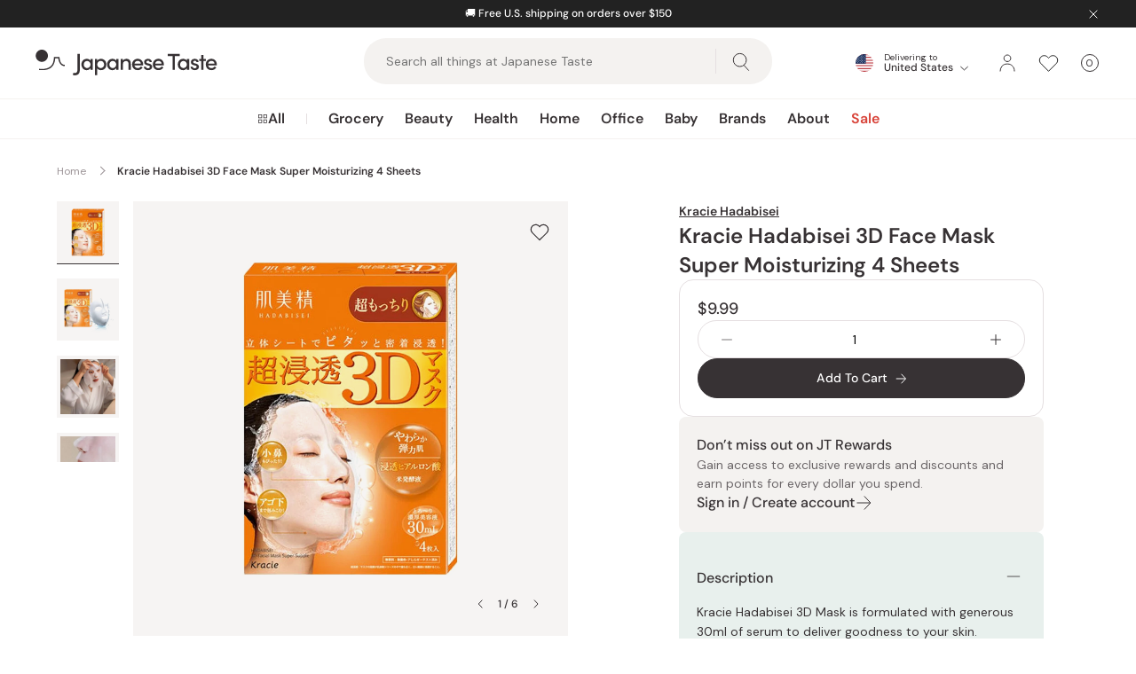

--- FILE ---
content_type: text/html; charset=utf-8
request_url: https://int.japanesetaste.com/pages/market-data?view=country-data-json
body_size: 2679
content:
<meta name="robots" content="noindex">

<script type="application/json">
  {
    "countries": [
    {
      "continent": "Europe",
      "iso_code": "AL",
      "name": "Albania",
      "currency": {
        "iso_code": "USD",
        "name": "United States Dollar",
        "symbol": "$"
      },
      "market": {
        "handle": "international",
        "id": 49057169728
      }
    }, 
  
    {
      "continent": "Africa",
      "iso_code": "DZ",
      "name": "Algeria",
      "currency": {
        "iso_code": "USD",
        "name": "United States Dollar",
        "symbol": "$"
      },
      "market": {
        "handle": "international",
        "id": 49057169728
      }
    }, 
  
    {
      "continent": "Europe",
      "iso_code": "AD",
      "name": "Andorra",
      "currency": {
        "iso_code": "EUR",
        "name": "Euro",
        "symbol": "€"
      },
      "market": {
        "handle": "non-euro-area",
        "id": 48805740864
      }
    }, 
  
    {
      "continent": "Africa",
      "iso_code": "AO",
      "name": "Angola",
      "currency": {
        "iso_code": "USD",
        "name": "United States Dollar",
        "symbol": "$"
      },
      "market": {
        "handle": "international",
        "id": 49057169728
      }
    }, 
  
    {
      "continent": "Europe",
      "iso_code": "AM",
      "name": "Armenia",
      "currency": {
        "iso_code": "USD",
        "name": "United States Dollar",
        "symbol": "$"
      },
      "market": {
        "handle": "international",
        "id": 49057169728
      }
    }, 
  
    {
      "continent": "Oceania",
      "iso_code": "AU",
      "name": "Australia",
      "currency": {
        "iso_code": "AUD",
        "name": "Australian Dollar",
        "symbol": "$"
      },
      "market": {
        "handle": "australia",
        "id": 48795943232
      }
    }, 
  
    {
      "continent": "Europe",
      "iso_code": "AT",
      "name": "Austria",
      "currency": {
        "iso_code": "EUR",
        "name": "Euro",
        "symbol": "€"
      },
      "market": {
        "handle": "euro-area",
        "id": 48801055040
      }
    }, 
  
    {
      "continent": "Asia",
      "iso_code": "AZ",
      "name": "Azerbaijan",
      "currency": {
        "iso_code": "USD",
        "name": "United States Dollar",
        "symbol": "$"
      },
      "market": {
        "handle": "international",
        "id": 49057169728
      }
    }, 
  
    {
      "continent": "Central America",
      "iso_code": "BS",
      "name": "Bahamas",
      "currency": {
        "iso_code": "USD",
        "name": "United States Dollar",
        "symbol": "$"
      },
      "market": {
        "handle": "international",
        "id": 49057169728
      }
    }, 
  
    {
      "continent": "Asia",
      "iso_code": "BH",
      "name": "Bahrain",
      "currency": {
        "iso_code": "USD",
        "name": "United States Dollar",
        "symbol": "$"
      },
      "market": {
        "handle": "international",
        "id": 49057169728
      }
    }, 
  
    {
      "continent": "Asia",
      "iso_code": "BD",
      "name": "Bangladesh",
      "currency": {
        "iso_code": "USD",
        "name": "United States Dollar",
        "symbol": "$"
      },
      "market": {
        "handle": "international",
        "id": 49057169728
      }
    }, 
  
    {
      "continent": "Europe",
      "iso_code": "BA",
      "name": "Bosnia \u0026amp; Herzegovina",
      "currency": {
        "iso_code": "EUR",
        "name": "Euro",
        "symbol": "€"
      },
      "market": {
        "handle": "euro-area",
        "id": 48801055040
      }
    }, 
  
    {
      "continent": "Asia",
      "iso_code": "BN",
      "name": "Brunei",
      "currency": {
        "iso_code": "USD",
        "name": "United States Dollar",
        "symbol": "$"
      },
      "market": {
        "handle": "international",
        "id": 49057169728
      }
    }, 
  
    {
      "continent": "Europe",
      "iso_code": "BG",
      "name": "Bulgaria",
      "currency": {
        "iso_code": "EUR",
        "name": "Euro",
        "symbol": "€"
      },
      "market": {
        "handle": "non-euro-area",
        "id": 48805740864
      }
    }, 
  
    {
      "continent": "Asia",
      "iso_code": "KH",
      "name": "Cambodia",
      "currency": {
        "iso_code": "KHR",
        "name": "Cambodian Riel",
        "symbol": "៛"
      },
      "market": {
        "handle": "southeast-asia",
        "id": 49056842048
      }
    }, 
  
    {
      "continent": "Africa",
      "iso_code": "CM",
      "name": "Cameroon",
      "currency": {
        "iso_code": "USD",
        "name": "United States Dollar",
        "symbol": "$"
      },
      "market": {
        "handle": "international",
        "id": 49057169728
      }
    }, 
  
    {
      "continent": "North America",
      "iso_code": "CA",
      "name": "Canada",
      "currency": {
        "iso_code": "CAD",
        "name": "Canadian Dollar",
        "symbol": "$"
      },
      "market": {
        "handle": "canada",
        "id": 48798302528
      }
    }, 
  
    {
      "continent": "Africa",
      "iso_code": "CV",
      "name": "Cape Verde",
      "currency": {
        "iso_code": "USD",
        "name": "United States Dollar",
        "symbol": "$"
      },
      "market": {
        "handle": "international",
        "id": 49057169728
      }
    }, 
  
    {
      "continent": "Central America",
      "iso_code": "KY",
      "name": "Cayman Islands",
      "currency": {
        "iso_code": "USD",
        "name": "United States Dollar",
        "symbol": "$"
      },
      "market": {
        "handle": "international",
        "id": 49057169728
      }
    }, 
  
    {
      "continent": "Asia",
      "iso_code": "CN",
      "name": "China",
      "currency": {
        "iso_code": "CNY",
        "name": "Chinese Renminbi Yuan",
        "symbol": "¥"
      },
      "market": {
        "handle": "china",
        "id": 50278302016
      }
    }, 
  
    {
      "continent": "Europe",
      "iso_code": "HR",
      "name": "Croatia",
      "currency": {
        "iso_code": "EUR",
        "name": "Euro",
        "symbol": "€"
      },
      "market": {
        "handle": "croatia",
        "id": 92780724544
      }
    }, 
  
    {
      "continent": "Europe",
      "iso_code": "CY",
      "name": "Cyprus",
      "currency": {
        "iso_code": "EUR",
        "name": "Euro",
        "symbol": "€"
      },
      "market": {
        "handle": "euro-area",
        "id": 48801055040
      }
    }, 
  
    {
      "continent": "Europe",
      "iso_code": "CZ",
      "name": "Czechia",
      "currency": {
        "iso_code": "CZK",
        "name": "Czech Koruna",
        "symbol": "Kč"
      },
      "market": {
        "handle": "non-euro-area",
        "id": 48805740864
      }
    }, 
  
    {
      "continent": "Europe",
      "iso_code": "DK",
      "name": "Denmark",
      "currency": {
        "iso_code": "DKK",
        "name": "Danish Krone",
        "symbol": "kr."
      },
      "market": {
        "handle": "non-euro-area",
        "id": 48805740864
      }
    }, 
  
    {
      "continent": "Central America",
      "iso_code": "DO",
      "name": "Dominican Republic",
      "currency": {
        "iso_code": "USD",
        "name": "United States Dollar",
        "symbol": "$"
      },
      "market": {
        "handle": "international",
        "id": 49057169728
      }
    }, 
  
    {
      "continent": "Europe",
      "iso_code": "EE",
      "name": "Estonia",
      "currency": {
        "iso_code": "EUR",
        "name": "Euro",
        "symbol": "€"
      },
      "market": {
        "handle": "euro-area",
        "id": 48801055040
      }
    }, 
  
    {
      "continent": "Europe",
      "iso_code": "FI",
      "name": "Finland",
      "currency": {
        "iso_code": "EUR",
        "name": "Euro",
        "symbol": "€"
      },
      "market": {
        "handle": "euro-area",
        "id": 48801055040
      }
    }, 
  
    {
      "continent": "Europe",
      "iso_code": "FR",
      "name": "France",
      "currency": {
        "iso_code": "EUR",
        "name": "Euro",
        "symbol": "€"
      },
      "market": {
        "handle": "euro-area",
        "id": 48801055040
      }
    }, 
  
    {
      "continent": "Africa",
      "iso_code": "GM",
      "name": "Gambia",
      "currency": {
        "iso_code": "USD",
        "name": "United States Dollar",
        "symbol": "$"
      },
      "market": {
        "handle": "international",
        "id": 49057169728
      }
    }, 
  
    {
      "continent": "Europe",
      "iso_code": "GE",
      "name": "Georgia",
      "currency": {
        "iso_code": "USD",
        "name": "United States Dollar",
        "symbol": "$"
      },
      "market": {
        "handle": "international",
        "id": 49057169728
      }
    }, 
  
    {
      "continent": "Europe",
      "iso_code": "DE",
      "name": "Germany",
      "currency": {
        "iso_code": "EUR",
        "name": "Euro",
        "symbol": "€"
      },
      "market": {
        "handle": "germany",
        "id": 86329688384
      }
    }, 
  
    {
      "continent": "Europe",
      "iso_code": "GR",
      "name": "Greece",
      "currency": {
        "iso_code": "EUR",
        "name": "Euro",
        "symbol": "€"
      },
      "market": {
        "handle": "euro-area",
        "id": 48801055040
      }
    }, 
  
    {
      "continent": "Europe",
      "iso_code": "GL",
      "name": "Greenland",
      "currency": {
        "iso_code": "DKK",
        "name": "Danish Krone",
        "symbol": "kr."
      },
      "market": {
        "handle": "non-euro-area",
        "id": 48805740864
      }
    }, 
  
    {
      "continent": "Asia",
      "iso_code": "HK",
      "name": "Hong Kong SAR",
      "currency": {
        "iso_code": "HKD",
        "name": "Hong Kong Dollar",
        "symbol": "$"
      },
      "market": {
        "handle": "hong-kong-macau",
        "id": 48800923968
      }
    }, 
  
    {
      "continent": "Europe",
      "iso_code": "HU",
      "name": "Hungary",
      "currency": {
        "iso_code": "HUF",
        "name": "Hungarian Forint",
        "symbol": "Ft"
      },
      "market": {
        "handle": "non-euro-area",
        "id": 48805740864
      }
    }, 
  
    {
      "continent": "Europe",
      "iso_code": "IS",
      "name": "Iceland",
      "currency": {
        "iso_code": "USD",
        "name": "United States Dollar",
        "symbol": "$"
      },
      "market": {
        "handle": "international",
        "id": 49057169728
      }
    }, 
  
    {
      "continent": "Asia",
      "iso_code": "IN",
      "name": "India",
      "currency": {
        "iso_code": "INR",
        "name": "Indian Rupee",
        "symbol": "₹"
      },
      "market": {
        "handle": "india",
        "id": 49056645440
      }
    }, 
  
    {
      "continent": "Asia",
      "iso_code": "ID",
      "name": "Indonesia",
      "currency": {
        "iso_code": "IDR",
        "name": "Indonesian Rupiah",
        "symbol": "Rp"
      },
      "market": {
        "handle": "southeast-asia",
        "id": 49056842048
      }
    }, 
  
    {
      "continent": "Asia",
      "iso_code": "IQ",
      "name": "Iraq",
      "currency": {
        "iso_code": "USD",
        "name": "United States Dollar",
        "symbol": "$"
      },
      "market": {
        "handle": "international",
        "id": 49057169728
      }
    }, 
  
    {
      "continent": "Europe",
      "iso_code": "IE",
      "name": "Ireland",
      "currency": {
        "iso_code": "EUR",
        "name": "Euro",
        "symbol": "€"
      },
      "market": {
        "handle": "euro-area",
        "id": 48801055040
      }
    }, 
  
    {
      "continent": "Asia",
      "iso_code": "IL",
      "name": "Israel",
      "currency": {
        "iso_code": "ILS",
        "name": "Israeli New Shekel",
        "symbol": "₪"
      },
      "market": {
        "handle": "israel",
        "id": 48798400832
      }
    }, 
  
    {
      "continent": "Europe",
      "iso_code": "IT",
      "name": "Italy",
      "currency": {
        "iso_code": "EUR",
        "name": "Euro",
        "symbol": "€"
      },
      "market": {
        "handle": "euro-area",
        "id": 48801055040
      }
    }, 
  
    {
      "continent": "Asia",
      "iso_code": "JP",
      "name": "Japan",
      "currency": {
        "iso_code": "JPY",
        "name": "Japanese Yen",
        "symbol": "¥"
      },
      "market": {
        "handle": "japan",
        "id": 49868341568
      }
    }, 
  
    {
      "continent": "Asia",
      "iso_code": "JO",
      "name": "Jordan",
      "currency": {
        "iso_code": "USD",
        "name": "United States Dollar",
        "symbol": "$"
      },
      "market": {
        "handle": "international",
        "id": 49057169728
      }
    }, 
  
    {
      "continent": "Asia",
      "iso_code": "KZ",
      "name": "Kazakhstan",
      "currency": {
        "iso_code": "USD",
        "name": "United States Dollar",
        "symbol": "$"
      },
      "market": {
        "handle": "international",
        "id": 49057169728
      }
    }, 
  
    {
      "continent": "Asia",
      "iso_code": "KW",
      "name": "Kuwait",
      "currency": {
        "iso_code": "USD",
        "name": "United States Dollar",
        "symbol": "$"
      },
      "market": {
        "handle": "international",
        "id": 49057169728
      }
    }, 
  
    {
      "continent": "Asia",
      "iso_code": "KG",
      "name": "Kyrgyzstan",
      "currency": {
        "iso_code": "USD",
        "name": "United States Dollar",
        "symbol": "$"
      },
      "market": {
        "handle": "international",
        "id": 49057169728
      }
    }, 
  
    {
      "continent": "Asia",
      "iso_code": "LA",
      "name": "Laos",
      "currency": {
        "iso_code": "USD",
        "name": "United States Dollar",
        "symbol": "$"
      },
      "market": {
        "handle": "international",
        "id": 49057169728
      }
    }, 
  
    {
      "continent": "Europe",
      "iso_code": "LV",
      "name": "Latvia",
      "currency": {
        "iso_code": "EUR",
        "name": "Euro",
        "symbol": "€"
      },
      "market": {
        "handle": "euro-area",
        "id": 48801055040
      }
    }, 
  
    {
      "continent": "Europe",
      "iso_code": "LI",
      "name": "Liechtenstein",
      "currency": {
        "iso_code": "CHF",
        "name": "Swiss Franc",
        "symbol": "CHF"
      },
      "market": {
        "handle": "switzerland",
        "id": 48798794048
      }
    }, 
  
    {
      "continent": "Europe",
      "iso_code": "LU",
      "name": "Luxembourg",
      "currency": {
        "iso_code": "EUR",
        "name": "Euro",
        "symbol": "€"
      },
      "market": {
        "handle": "euro-area",
        "id": 48801055040
      }
    }, 
  
    {
      "continent": "Asia",
      "iso_code": "MO",
      "name": "Macao SAR",
      "currency": {
        "iso_code": "HKD",
        "name": "Hong Kong Dollar",
        "symbol": "$"
      },
      "market": {
        "handle": "hong-kong-macau",
        "id": 48800923968
      }
    }, 
  
    {
      "continent": "Asia",
      "iso_code": "MY",
      "name": "Malaysia",
      "currency": {
        "iso_code": "MYR",
        "name": "Malaysian Ringgit",
        "symbol": "RM"
      },
      "market": {
        "handle": "southeast-asia",
        "id": 49056842048
      }
    }, 
  
    {
      "continent": "Europe",
      "iso_code": "MT",
      "name": "Malta",
      "currency": {
        "iso_code": "EUR",
        "name": "Euro",
        "symbol": "€"
      },
      "market": {
        "handle": "euro-area",
        "id": 48801055040
      }
    }, 
  
    {
      "continent": "Africa",
      "iso_code": "MU",
      "name": "Mauritius",
      "currency": {
        "iso_code": "USD",
        "name": "United States Dollar",
        "symbol": "$"
      },
      "market": {
        "handle": "international",
        "id": 49057169728
      }
    }, 
  
    {
      "continent": "Europe",
      "iso_code": "MD",
      "name": "Moldova",
      "currency": {
        "iso_code": "USD",
        "name": "United States Dollar",
        "symbol": "$"
      },
      "market": {
        "handle": "international",
        "id": 49057169728
      }
    }, 
  
    {
      "continent": "Europe",
      "iso_code": "MC",
      "name": "Monaco",
      "currency": {
        "iso_code": "EUR",
        "name": "Euro",
        "symbol": "€"
      },
      "market": {
        "handle": "euro-area",
        "id": 48801055040
      }
    }, 
  
    {
      "continent": "Asia",
      "iso_code": "MN",
      "name": "Mongolia",
      "currency": {
        "iso_code": "USD",
        "name": "United States Dollar",
        "symbol": "$"
      },
      "market": {
        "handle": "international",
        "id": 49057169728
      }
    }, 
  
    {
      "continent": "Europe",
      "iso_code": "ME",
      "name": "Montenegro",
      "currency": {
        "iso_code": "USD",
        "name": "United States Dollar",
        "symbol": "$"
      },
      "market": {
        "handle": "international",
        "id": 49057169728
      }
    }, 
  
    {
      "continent": "Asia",
      "iso_code": "NP",
      "name": "Nepal",
      "currency": {
        "iso_code": "USD",
        "name": "United States Dollar",
        "symbol": "$"
      },
      "market": {
        "handle": "international",
        "id": 49057169728
      }
    }, 
  
    {
      "continent": "Europe",
      "iso_code": "NL",
      "name": "Netherlands",
      "currency": {
        "iso_code": "EUR",
        "name": "Euro",
        "symbol": "€"
      },
      "market": {
        "handle": "netherlands",
        "id": 87755948352
      }
    }, 
  
    {
      "continent": "Oceania",
      "iso_code": "NZ",
      "name": "New Zealand",
      "currency": {
        "iso_code": "NZD",
        "name": "New Zealand Dollar",
        "symbol": "$"
      },
      "market": {
        "handle": "new-zealand",
        "id": 48800694592
      }
    }, 
  
    {
      "continent": "Africa",
      "iso_code": "NG",
      "name": "Nigeria",
      "currency": {
        "iso_code": "USD",
        "name": "United States Dollar",
        "symbol": "$"
      },
      "market": {
        "handle": "international",
        "id": 49057169728
      }
    }, 
  
    {
      "continent": "Europe",
      "iso_code": "NO",
      "name": "Norway",
      "currency": {
        "iso_code": "NOK",
        "name": "Norwegian Krone",
        "symbol": "kr"
      },
      "market": {
        "handle": "norway",
        "id": 48798630208
      }
    }, 
  
    {
      "continent": "Asia",
      "iso_code": "OM",
      "name": "Oman",
      "currency": {
        "iso_code": "USD",
        "name": "United States Dollar",
        "symbol": "$"
      },
      "market": {
        "handle": "international",
        "id": 49057169728
      }
    }, 
  
    {
      "continent": "Asia",
      "iso_code": "PK",
      "name": "Pakistan",
      "currency": {
        "iso_code": "USD",
        "name": "United States Dollar",
        "symbol": "$"
      },
      "market": {
        "handle": "international",
        "id": 49057169728
      }
    }, 
  
    {
      "continent": "Oceania",
      "iso_code": "PG",
      "name": "Papua New Guinea",
      "currency": {
        "iso_code": "USD",
        "name": "United States Dollar",
        "symbol": "$"
      },
      "market": {
        "handle": "international",
        "id": 49057169728
      }
    }, 
  
    {
      "continent": "South America",
      "iso_code": "PE",
      "name": "Peru",
      "currency": {
        "iso_code": "USD",
        "name": "United States Dollar",
        "symbol": "$"
      },
      "market": {
        "handle": "international",
        "id": 49057169728
      }
    }, 
  
    {
      "continent": "Asia",
      "iso_code": "PH",
      "name": "Philippines",
      "currency": {
        "iso_code": "PHP",
        "name": "Philippine Peso",
        "symbol": "₱"
      },
      "market": {
        "handle": "southeast-asia",
        "id": 49056842048
      }
    }, 
  
    {
      "continent": "Europe",
      "iso_code": "PL",
      "name": "Poland",
      "currency": {
        "iso_code": "PLN",
        "name": "Polish Złoty",
        "symbol": "zł"
      },
      "market": {
        "handle": "non-euro-area",
        "id": 48805740864
      }
    }, 
  
    {
      "continent": "Asia",
      "iso_code": "QA",
      "name": "Qatar",
      "currency": {
        "iso_code": "QAR",
        "name": "Qatari Riyal",
        "symbol": "ر.ق"
      },
      "market": {
        "handle": "qatar",
        "id": 48899424576
      }
    }, 
  
    {
      "continent": "Europe",
      "iso_code": "RO",
      "name": "Romania",
      "currency": {
        "iso_code": "RON",
        "name": "Romanian Leu",
        "symbol": "Lei"
      },
      "market": {
        "handle": "romania",
        "id": 91966243136
      }
    }, 
  
    {
      "continent": "Europe",
      "iso_code": "SM",
      "name": "San Marino",
      "currency": {
        "iso_code": "EUR",
        "name": "Euro",
        "symbol": "€"
      },
      "market": {
        "handle": "euro-area",
        "id": 48801055040
      }
    }, 
  
    {
      "continent": "Asia",
      "iso_code": "SA",
      "name": "Saudi Arabia",
      "currency": {
        "iso_code": "SAR",
        "name": "Saudi Riyal",
        "symbol": "ر.س"
      },
      "market": {
        "handle": "saudi-arabia",
        "id": 48798597440
      }
    }, 
  
    {
      "continent": "Europe",
      "iso_code": "RS",
      "name": "Serbia",
      "currency": {
        "iso_code": "USD",
        "name": "United States Dollar",
        "symbol": "$"
      },
      "market": {
        "handle": "international",
        "id": 49057169728
      }
    }, 
  
    {
      "continent": "Africa",
      "iso_code": "SC",
      "name": "Seychelles",
      "currency": {
        "iso_code": "USD",
        "name": "United States Dollar",
        "symbol": "$"
      },
      "market": {
        "handle": "international",
        "id": 49057169728
      }
    }, 
  
    {
      "continent": "Asia",
      "iso_code": "SG",
      "name": "Singapore",
      "currency": {
        "iso_code": "SGD",
        "name": "Singapore Dollar",
        "symbol": "$"
      },
      "market": {
        "handle": "singapore",
        "id": 48799056192
      }
    }, 
  
    {
      "continent": "Europe",
      "iso_code": "SK",
      "name": "Slovakia",
      "currency": {
        "iso_code": "EUR",
        "name": "Euro",
        "symbol": "€"
      },
      "market": {
        "handle": "euro-area",
        "id": 48801055040
      }
    }, 
  
    {
      "continent": "Europe",
      "iso_code": "SI",
      "name": "Slovenia",
      "currency": {
        "iso_code": "EUR",
        "name": "Euro",
        "symbol": "€"
      },
      "market": {
        "handle": "euro-area",
        "id": 48801055040
      }
    }, 
  
    {
      "continent": "Africa",
      "iso_code": "ZA",
      "name": "South Africa",
      "currency": {
        "iso_code": "USD",
        "name": "United States Dollar",
        "symbol": "$"
      },
      "market": {
        "handle": "international",
        "id": 49057169728
      }
    }, 
  
    {
      "continent": "Asia",
      "iso_code": "KR",
      "name": "South Korea",
      "currency": {
        "iso_code": "KRW",
        "name": "South Korean Won",
        "symbol": "₩"
      },
      "market": {
        "handle": "korea",
        "id": 49056743744
      }
    }, 
  
    {
      "continent": "Asia",
      "iso_code": "LK",
      "name": "Sri Lanka",
      "currency": {
        "iso_code": "USD",
        "name": "United States Dollar",
        "symbol": "$"
      },
      "market": {
        "handle": "international",
        "id": 49057169728
      }
    }, 
  
    {
      "continent": "Europe",
      "iso_code": "SE",
      "name": "Sweden",
      "currency": {
        "iso_code": "SEK",
        "name": "Swedish Krona",
        "symbol": "kr"
      },
      "market": {
        "handle": "sweden",
        "id": 91632730432
      }
    }, 
  
    {
      "continent": "Europe",
      "iso_code": "CH",
      "name": "Switzerland",
      "currency": {
        "iso_code": "CHF",
        "name": "Swiss Franc",
        "symbol": "CHF"
      },
      "market": {
        "handle": "switzerland",
        "id": 48798794048
      }
    }, 
  
    {
      "continent": "Asia",
      "iso_code": "TW",
      "name": "Taiwan",
      "currency": {
        "iso_code": "TWD",
        "name": "New Taiwan Dollar",
        "symbol": "$"
      },
      "market": {
        "handle": "taiwan",
        "id": 48805970240
      }
    }, 
  
    {
      "continent": "Asia",
      "iso_code": "TH",
      "name": "Thailand",
      "currency": {
        "iso_code": "THB",
        "name": "Thai Baht",
        "symbol": "฿"
      },
      "market": {
        "handle": "southeast-asia",
        "id": 49056842048
      }
    }, 
  
    {
      "continent": "Africa",
      "iso_code": "TG",
      "name": "Togo",
      "currency": {
        "iso_code": "USD",
        "name": "United States Dollar",
        "symbol": "$"
      },
      "market": {
        "handle": "international",
        "id": 49057169728
      }
    }, 
  
    {
      "continent": "Asia",
      "iso_code": "AE",
      "name": "United Arab Emirates",
      "currency": {
        "iso_code": "AED",
        "name": "United Arab Emirates Dirham",
        "symbol": "د.إ"
      },
      "market": {
        "handle": "uae",
        "id": 48798433600
      }
    }, 
  
    {
      "continent": "Europe",
      "iso_code": "GB",
      "name": "United Kingdom",
      "currency": {
        "iso_code": "GBP",
        "name": "British Pound",
        "symbol": "£"
      },
      "market": {
        "handle": "united-kingdom",
        "id": 48798368064
      }
    }, 
  
    {
      "continent": "North America",
      "iso_code": "US",
      "name": "United States",
      "currency": {
        "iso_code": "USD",
        "name": "United States Dollar",
        "symbol": "$"
      },
      "market": {
        "handle": "united-states",
        "id": 88379883840
      }
    }, 
  
    {
      "continent": "Asia",
      "iso_code": "UZ",
      "name": "Uzbekistan",
      "currency": {
        "iso_code": "USD",
        "name": "United States Dollar",
        "symbol": "$"
      },
      "market": {
        "handle": "international",
        "id": 49057169728
      }
    }, 
  
    {
      "continent": "Africa",
      "iso_code": "ZM",
      "name": "Zambia",
      "currency": {
        "iso_code": "USD",
        "name": "United States Dollar",
        "symbol": "$"
      },
      "market": {
        "handle": "international",
        "id": 49057169728
      }
    }
  
]
  }
</script>

<script>
  window.location.replace('/');
</script>


--- FILE ---
content_type: text/css
request_url: https://japanesetaste.com/cdn/shop/t/222/assets/layout.theme.min.css?v=121569714114423912651765429965
body_size: 44201
content:
/*! normalize.css v7.0.0 | MIT License | github.com/necolas/normalize.css */html{line-height:1.15;-ms-text-size-adjust:100%;-webkit-text-size-adjust:100%}body{margin:0}article,aside,footer,header,nav,section{display:block}h1{font-size:2em;margin:.67em 0}figcaption,figure,main{display:block}figure{margin:1em 40px}hr{box-sizing:content-box;height:0;overflow:visible}pre{font-family:monospace,monospace;font-size:1em}a{background-color:transparent;-webkit-text-decoration-skip:objects}abbr[title]{border-bottom:none;text-decoration:underline;-webkit-text-decoration:underline dotted;text-decoration:underline dotted}b,strong{font-weight:inherit}b,strong{font-weight:bolder}code,kbd,samp{font-family:monospace,monospace;font-size:1em}dfn{font-style:italic}mark{background-color:#ff0;color:#000}small{font-size:80%}sub,sup{font-size:75%;line-height:0;position:relative;vertical-align:baseline}sub{bottom:-0.25em}sup{top:-0.5em}audio,video{display:inline-block}audio:not([controls]){display:none;height:0}img{border-style:none}svg:not(:root){overflow:hidden}button,input,optgroup,select,textarea{font-family:sans-serif;font-size:100%;line-height:1.15;margin:0}button,input{overflow:visible}button,select{text-transform:none}button,html [type=button],[type=reset],[type=submit]{-webkit-appearance:button}button::-moz-focus-inner,[type=button]::-moz-focus-inner,[type=reset]::-moz-focus-inner,[type=submit]::-moz-focus-inner{border-style:none;padding:0}button:-moz-focusring,[type=button]:-moz-focusring,[type=reset]:-moz-focusring,[type=submit]:-moz-focusring{outline:1px dotted ButtonText}fieldset{padding:.35em .75em .625em}legend{box-sizing:border-box;color:inherit;display:table;max-width:100%;padding:0;white-space:normal}progress{display:inline-block;vertical-align:baseline}textarea{overflow:auto}[type=checkbox],[type=radio]{box-sizing:border-box;padding:0}[type=number]::-webkit-inner-spin-button,[type=number]::-webkit-outer-spin-button{height:auto}[type=search]{-webkit-appearance:textfield;outline-offset:-2px}[type=search]::-webkit-search-cancel-button,[type=search]::-webkit-search-decoration{-webkit-appearance:none}::-webkit-file-upload-button{-webkit-appearance:button;font:inherit}details,menu{display:block}summary{display:list-item}canvas{display:inline-block}template{display:none}[hidden]{display:none}/*! Flickity v2.3.0
https://flickity.metafizzy.co
---------------------------------------------- */.flickity-enabled{position:relative}.flickity-enabled:focus{outline:none}.flickity-viewport{overflow:hidden;position:relative;height:100%}.flickity-slider{position:absolute;width:100%;height:100%}.flickity-enabled.is-draggable{-webkit-tap-highlight-color:transparent;-webkit-user-select:none;user-select:none}.flickity-enabled.is-draggable .flickity-viewport{cursor:move;cursor:grab}.flickity-enabled.is-draggable .flickity-viewport.is-pointer-down{cursor:grabbing}.flickity-button{position:absolute;background:hsla(0, 0%, 100%, 0.75);border:none;color:#333}.flickity-button:hover{background:white;cursor:pointer}.flickity-button:focus{outline:none;box-shadow:0 0 0 5px #19f}.flickity-button:active{opacity:.6}.flickity-button:disabled{opacity:.3;cursor:auto;pointer-events:none}.flickity-button-icon{fill:currentColor}.flickity-prev-next-button{top:50%;width:44px;height:44px;border-radius:50%;transform:translateY(-50%)}.flickity-prev-next-button.previous{left:10px}.flickity-prev-next-button.next{right:10px}.flickity-rtl .flickity-prev-next-button.previous{left:auto;right:10px}.flickity-rtl .flickity-prev-next-button.next{right:auto;left:10px}.flickity-prev-next-button .flickity-button-icon{position:absolute;left:20%;top:20%;width:60%;height:60%}.flickity-page-dots{position:absolute;width:100%;bottom:-25px;padding:0;margin:0;list-style:none;text-align:center;line-height:1}.flickity-rtl .flickity-page-dots{direction:rtl}.flickity-page-dots .dot{display:inline-block;width:10px;height:10px;margin:0 8px;background:#333;border-radius:50%;opacity:.25;cursor:pointer}.flickity-page-dots .dot.is-selected{opacity:1}.flickity-enabled.is-fade .flickity-slider>*{pointer-events:none;z-index:0}.flickity-enabled.is-fade .flickity-slider>.is-selected{pointer-events:auto;z-index:1}:root{--font-weight-bold: 500;--color-white: #ffffff;--color-white-rgba20: rgba(255, 255, 255, 0.2);--color-white-rgba30: rgba(255, 255, 255, 0.3);--color-white-rgba75: rgba(255, 255, 255, 0.75);--color-charcoal: #373234;--color-charcoal-rgb: rgb(#373234);--color-charcoal-rgba30: rgba(55, 50, 52, 0.3);--color-tealeaf: #c8d7d2;--color-extra-dark: var(--color-charcoal);--color-dark: #6b6668;--color-medium: #9e9699;--color-medium-rgb: rgb(#9e9699);--color-light: #e5dfe1;--color-light-rgb: rgb(#e5dfe1);--color-accent-red: #d84339;--color-accent-red-rgba30: rgba(216, 67, 57, 0.3);--color-offwhite: #f4f2f0;--color-tealeaf-shade: #e8f0ed;--color-green: #e9f0ed;--color-signal-success: #6bbd4f;--color-signal-warning: #fac151;--color-signal-error: var(--color-accent-red);--placeholder-color-foreground: #161d25;--placeholder-color-background: #f9fafb;--color-fade: rgba(0, 0, 0, 0.7);--color-focus-outline: rgba(0, 0, 0, 0.3);--transition-duration: 500ms;--transition-duration-short: 250ms;--transition-timing: ease-in-out;--transition-timing-flick: cubic-bezier(0.16, 0.68, 0.43, 0.99);--image-scale-up-factor: 1.05}@media only screen and (min-width: 30rem){.show--min-sm{display:block !important}.hide--min-sm{display:none !important}}@media only screen and (max-width: 29.9375rem){.show--max-sm{display:block !important}.hide--max-sm{display:none !important}}@media only screen and (min-width: 48rem){.show--min-md{display:block !important}.hide--min-md{display:none !important}}@media only screen and (max-width: 47.9375rem){.show--max-md{display:block !important}.hide--max-md{display:none !important}}@media only screen and (min-width: 61.875rem){.show--min-lg{display:block !important}.hide--min-lg{display:none !important}}@media only screen and (max-width: 61.8125rem){.show--max-lg{display:block !important}.hide--max-lg{display:none !important}}@media only screen and (min-width: 87.5rem){.show--min-xl{display:block !important}.hide--min-xl{display:none !important}}@media only screen and (max-width: 87.4375rem){.show--max-xl{display:block !important}.hide--max-xl{display:none !important}}.aspect-ratio{position:relative;display:block}.aspect-ratio:not(.no-intrinsic-aspect) img,.aspect-ratio:not(.no-intrinsic-aspect) video,.aspect-ratio:not(.no-intrinsic-aspect) iframe{position:absolute;top:0;left:0;height:100%}.aspect-ratio:not(.no-intrinsic-aspect) iframe{width:100%;border:0}.aspect-ratio--square{padding-top:100%}.aspect-ratio--16-9{padding-top:56.25%}.aspect-ratio--landscape{padding-top:75%}.aspect-ratio--portrait{padding-top:133%}.aspect-ratio--megamenu-portrait{padding-top:0;height:100%}.aspect-ratio--collection{padding-top:55%}.aspect-ratio--featured-collection{padding-top:100%}@media only screen and (min-width: 48rem){.aspect-ratio--featured-collection{padding-top:133%}}.aspect-ratio--article{padding-top:67%;height:100%}form{margin:0}a,area,button,[role=button],input,label,select,summary,textarea{touch-action:manipulation}input[type=text],input[type=tel],input[type=email],input[type=password],input[type=date],input[type=number],input[type=search],input[type=time],input[type=url],textarea,select{font-size:.875rem;max-width:100%;border:1px solid var(--color-light);border-radius:1.5625rem;background-color:var(--color-white);padding:1rem 1.5rem;transition:box-shadow .3s ease,border-color .2s ease}input[type=text][disabled],input[type=tel][disabled],input[type=email][disabled],input[type=password][disabled],input[type=date][disabled],input[type=number][disabled],input[type=search][disabled],input[type=time][disabled],input[type=url][disabled],textarea[disabled],select[disabled]{border-color:var(--color-light);background-color:var(--color-light);color:var(--color-medium);cursor:default}input[type=text][disabled]::placeholder,input[type=tel][disabled]::placeholder,input[type=email][disabled]::placeholder,input[type=password][disabled]::placeholder,input[type=date][disabled]::placeholder,input[type=number][disabled]::placeholder,input[type=search][disabled]::placeholder,input[type=time][disabled]::placeholder,input[type=url][disabled]::placeholder,textarea[disabled]::placeholder,select[disabled]::placeholder{color:var(--color-medium)}input[type=text][disabled]:focus,input[type=text][disabled]:hover,input[type=tel][disabled]:focus,input[type=tel][disabled]:hover,input[type=email][disabled]:focus,input[type=email][disabled]:hover,input[type=password][disabled]:focus,input[type=password][disabled]:hover,input[type=date][disabled]:focus,input[type=date][disabled]:hover,input[type=number][disabled]:focus,input[type=number][disabled]:hover,input[type=search][disabled]:focus,input[type=search][disabled]:hover,input[type=time][disabled]:focus,input[type=time][disabled]:hover,input[type=url][disabled]:focus,input[type=url][disabled]:hover,textarea[disabled]:focus,textarea[disabled]:hover,select[disabled]:focus,select[disabled]:hover{border-color:var(--color-light)}input[type=text].input-error,input[type=tel].input-error,input[type=email].input-error,input[type=password].input-error,input[type=date].input-error,input[type=number].input-error,input[type=search].input-error,input[type=time].input-error,input[type=url].input-error,textarea.input-error,select.input-error{border-color:var(--color-signal-error);background-color:var(--color-white);color:var(--color-charcoal)}input[type=text]:focus,input[type=tel]:focus,input[type=email]:focus,input[type=password]:focus,input[type=date]:focus,input[type=number]:focus,input[type=search]:focus,input[type=time]:focus,input[type=url]:focus,textarea:focus,select:focus{outline:0;box-shadow:0 0 0 2px rgba(var(--color-charcoal-rgb), 0.3)}input[type=text]:focus,input[type=text]:hover,input[type=tel]:focus,input[type=tel]:hover,input[type=email]:focus,input[type=email]:hover,input[type=password]:focus,input[type=password]:hover,input[type=date]:focus,input[type=date]:hover,input[type=number]:focus,input[type=number]:hover,input[type=search]:focus,input[type=search]:hover,input[type=time]:focus,input[type=time]:hover,input[type=url]:focus,input[type=url]:hover,textarea:focus,textarea:hover,select:focus,select:hover{border-color:var(--color-medium)}button,select{color:var(--color-charcoal)}select{cursor:pointer;appearance:none;background-image:url("data:image/svg+xml,%3Csvg xmlns=%27http://www.w3.org/2000/svg%27 fill=%27none%27 class=%27icon icon-chevron-down%27 viewBox=%270 0 24 24%27%3E%3Cpath stroke=%27currentColor%27 stroke-linecap=%27round%27 stroke-width=%271.5%27 d=%27M6 9l6 6 6-6%27/%3E%3C/svg%3E");background-size:1rem 1rem;background-repeat:no-repeat;background-position:center right 1rem}select.select--sm{padding:.5rem 2.5rem .5rem 1rem;font-size:.75rem;font-weight:500;line-height:1.5}button,input[type=submit],label[for]{cursor:pointer}textarea{min-height:6.25rem}select::-ms-expand{display:none}option{background-color:var(--color-white);color:var(--color-charcoal)}.form__columns{display:grid;grid-template-columns:repeat(auto-fill, minmax(18.75rem, 1fr));column-gap:1rem}.form__group{margin-bottom:1rem;text-align:left}.form__group label,.form__group input[type=text],.form__group input[type=tel],.form__group input[type=email],.form__group input[type=password],.form__group input[type=date],.form__group input[type=number],.form__group input[type=search],.form__group input[type=time],.form__group input[type=url],.form__group textarea,.form__group select{display:block;width:100%}.form__group label{font-size:1rem;line-height:1.4;font-weight:500}.form__group label+input,.form__group label+select,.form__group label+textarea{margin-top:.75rem}.form__group-flex{align-items:center;display:flex;justify-content:space-between}.form__group-flex p{flex:1;margin-bottom:0;text-align:right}.form__group-flex label{flex:1}.form__group-flex a{color:var(--color-dark)}.form__group-flex+input,.form__group-flex+select,.form__group-flex+textarea{margin-top:.75rem}.form__inline-input{display:flex;flex-flow:row nowrap;margin-bottom:1rem}.form__inline-input input[type=checkbox]{margin-top:.0625rem}#gorgias-contact-form-wrapper{min-height:46.375rem !important}.form__human-check{position:absolute !important;overflow:hidden;width:1px !important;height:1px !important;margin:-1px;padding:0;border:0;clip:rect(0 0 0 0)}.subscribe-form__wrapper label{margin-bottom:.5rem}.subscribe-form__field-button-wrap{position:relative}.subscribe-form__field-button-wrap .subscribe-form__input{padding-right:3.5rem}.subscribe-form__button{position:absolute;top:.25rem;right:.25rem;width:2.25rem;height:calc(100% - 0.5rem);border-radius:50%;background-color:var(--color-charcoal);display:flex;align-items:center;justify-content:center}.subscribe-form__button.btn--icon-only{width:2.75rem;height:calc(100% - 0.5rem)}.subscribe-form__button .icon{width:.75rem}.subscribe-form__success{font-weight:500;text-align:center}input[type=range]{appearance:none;padding:1.25rem 0}input[type=range]::-webkit-slider-runnable-track{height:.25rem;border-radius:.125rem;border:1px solid var(--color-charcoal);background-color:var(--color-offwhite)}input[type=range]::-webkit-slider-thumb{appearance:none;width:1rem;height:1rem;border-radius:50%;margin-top:-6px;cursor:pointer;background:var(--color-charcoal)}.account .cf-field input[type=radio],.account .cf-field input[type=checkbox],input[type=checkbox],input[type=radio]{position:relative;appearance:none;height:1rem;width:1rem;flex-shrink:0;outline:none;display:inline-block;vertical-align:top;margin:0;border:1px solid var(--color-charcoal);cursor:pointer;background-color:transparent;transition:background-color .3s,border-color .3s,box-shadow .2s;transition-timing-function:var(--transition-timing-flick)}.account .cf-field input[type=radio]::after,.account .cf-field input[type=checkbox]::after,input[type=checkbox]::after,input[type=radio]::after{content:"";position:absolute;top:0;bottom:0;left:0;right:0;display:block;margin:auto;opacity:0;background-color:var(--color-charcoal);transition:transform .3s,opacity .2s;transition-timing-function:var(--transition-timing-flick)}.account .cf-field input[type=radio]:checked,.account .cf-field input[type=checkbox]:checked,input[type=checkbox]:checked,input[type=radio]:checked{opacity:1;background-color:#f5f4f0;border-color:var(--color-charcoal);transition:opacity .3s,transform .6s;transition-timing-function:cubic-bezier(0.2, 0.85, 0.32, 1.2)}.account .cf-field input[type=radio]:checked::after,.account .cf-field input[type=checkbox]:checked::after,input[type=checkbox]:checked::after,input[type=radio]:checked::after{opacity:1}.account .cf-field input[type=radio]:disabled,.account .cf-field input[type=checkbox]:disabled,input[type=checkbox]:disabled,input[type=radio]:disabled{background-color:var(--color-light);border-color:var(--color-medium);cursor:not-allowed;opacity:.9}input[type=checkbox]:disabled:checked::after,input[type=radio]:disabled:checked::after{background-color:var(--color-medium)}.account .cf-field input[type=radio]:disabled+label,.account .cf-field input[type=checkbox]:disabled+label,input[type=checkbox]:disabled+label,input[type=radio]:disabled+label{cursor:not-allowed;color:var(--color-medium)}input[type=checkbox]:hover:not(:checked):not(:disabled),input[type=radio]:hover:not(:checked):not(:disabled){border-color:var(--color-charcoal)}.account .cf-field input[type=radio]:focus,.account .cf-field input[type=checkbox]:focus,input[type=checkbox]:focus,input[type=radio]:focus{box-shadow:0 0 0 2px rgba(var(--color-charcoal-rgb), 0.3)}.account .cf-field input[type=radio]+label,.account .cf-field input[type=checkbox]+label,input[type=checkbox]+label,input[type=radio]+label{font-size:.75rem;font-weight:400;line-height:1.3;cursor:pointer;margin-left:.5rem}@media only screen and (min-width: 61.875rem){.account .cf-field input[type=radio]+label,.account .cf-field input[type=checkbox]+label,input[type=checkbox]+label,input[type=radio]+label{font-size:.875rem}}.account .cf-field input[type=checkbox]::after,input[type=checkbox]::after{width:.375rem;height:.375rem}.account .cf-field input[type=radio],input[type=radio]{border-radius:50%}.account .cf-field input[type=radio]::after,input[type=radio]::after{width:.75rem;height:.75rem;border-radius:50%;background-color:var(--color-charcoal);opacity:0;transform:scale(var(--s, 0.7))}.account .cf-field input[type=radio]:checked,input[type=radio]:checked{--s: 0.5}html{scroll-padding-top:100px;height:100%;background-color:var(--color-white);box-sizing:border-box;scroll-behavior:smooth}@media(prefers-reduced-motion){html{scroll-behavior:auto}}*,*::before,*::after{box-sizing:border-box}hr{height:1px;border:none;margin:2rem 0;background-color:var(--color-light)}.page-header{padding:1.5rem 0}@media only screen and (min-width: 48rem){.page-header{padding:2rem 0}}.page-header.page-header__search{background-color:var(--color-offwhite);padding-bottom:0;min-height:10.125rem}@media only screen and (min-width: 61.875rem){.page-header.page-header__search{padding-top:4rem;margin-bottom:1.5rem;min-height:15.625rem}}.page-header.page-header__search h1{margin-bottom:2.5rem}@media only screen and (min-width: 61.875rem){.page-header.page-header__search h1{margin-bottom:3rem}}.quick-search-results__empty,.quick-search-results__grid,.template-policy .shopify-policy__container,.container{--outer-margin: 1.5rem;display:block;margin-right:auto;margin-left:auto;padding-left:var(--outer-margin);padding-right:var(--outer-margin);width:100%;max-width:90rem}@media only screen and (min-width: 48rem){.quick-search-results__empty,.quick-search-results__grid,.template-policy .shopify-policy__container,.container{--outer-margin: 2.5rem}}@media only screen and (min-width: 61.875rem){.quick-search-results__empty,.quick-search-results__grid,.template-policy .shopify-policy__container,.container{--outer-margin: 4rem}}.container--header{padding-left:1rem;padding-right:1rem}@media only screen and (min-width: 61.875rem){.container--header{padding-left:2.5rem;padding-right:2.5rem}}.container--fluid{max-width:none}.container--flush{padding-left:0;padding-right:0}@media only screen and (max-width: 47.9375rem){.container--flush--max-md{padding-left:0;padding-right:0}.container--flush--max-md .row{margin-left:0;margin-right:0}}@media only screen and (max-width: 61.8125rem){.container--flush--max-lg{padding-left:0;padding-right:0}}#fader{position:fixed;z-index:999999;top:0;left:0;width:100%;height:100%;pointer-events:none;background:#fff;animation-duration:300ms;animation-timing-function:ease-in-out}#fader.fade-out{opacity:0;animation-name:fade-out}#fader.fade-in{opacity:1;animation-name:fade-in}@keyframes fade-out{from{opacity:1}to{opacity:0}}@keyframes fade-in{from{opacity:0}to{opacity:1}}.section__title{display:flex;align-items:baseline;justify-content:space-between;margin-bottom:2rem}@media only screen and (min-width: 48rem){.section__title{align-items:center;margin-bottom:2.5rem}}.section__title .h4{font-size:1.125rem;line-height:1.6;margin:0;background-color:var(--section-bg-color)}@media only screen and (min-width: 48rem){.section__title .h4{display:flex;align-items:center;flex-grow:1;font-size:1.5rem;line-height:1.4}}@media only screen and (min-width: 48rem){.section__title .h4::after{content:"";flex-grow:1;height:1px;background-color:var(--color-light);margin:0 0 0 1.5rem}}.section__title .h4 a{text-decoration:none}.section__title.section__title--line .h4{display:flex;align-items:center;flex-grow:1}.section__title.section__title--line .h4::after{content:"";flex-grow:1;height:1px;background-color:var(--color-light);margin:0 0 0 1.5rem}.section__title .section__title-btn-container{display:flex;align-items:center;margin-left:1.5rem}.section__title .btn{flex-shrink:0;margin:0}.section--padding-top{padding-top:4rem}@media only screen and (min-width: 48rem){.section--padding-top{padding-top:6rem}}.section--padding-bottom{padding-bottom:4rem}@media only screen and (min-width: 48rem){.section--padding-bottom{padding-bottom:6rem}}@media only screen and (min-width: 48rem){.section--padding-top-min-md{padding-top:6rem}}@media only screen and (min-width: 48rem){.section--padding-bottom-min-md{padding-bottom:6rem}}@media only screen and (max-width: 47.9375rem){.section--padding-top-max-md{padding-top:4rem}}@media only screen and (max-width: 47.9375rem){.section--padding-bottom-max-md{padding-bottom:4rem}}@media only screen and (max-width: 47.9375rem){.section--border-bottom-max-md{position:relative}.section--border-bottom-max-md::after{content:"";position:absolute;bottom:0;left:1.5rem;right:1.5rem;height:1px;background-color:var(--color-light)}}@media only screen and (min-width: 61.875rem){.section-products__grid,.section-articles__grid{display:grid;gap:.5rem}}@media only screen and (min-width: 87.5rem){.section-products__grid,.section-articles__grid{gap:1rem}}.section-products__grid--2,.section-articles__grid--2{grid-template-columns:repeat(2, 1fr)}.section-products__grid--3,.section-articles__grid--3{grid-template-columns:repeat(3, 1fr)}.section-products__grid--4,.section-articles__grid--4{grid-template-columns:repeat(4, 1fr)}.section__icon{position:absolute;top:0;z-index:1;pointer-events:none}.section__icon.section__icon--left{left:1.5rem;transform:translateY(-50%) rotate(-10deg)}@media only screen and (min-width: 48rem){.section__icon.section__icon--left{left:2.5rem}}@media only screen and (min-width: 61.875rem){.section__icon.section__icon--left{left:4rem}}.section__icon.section__icon--right{right:1.5rem;transform:translateY(-50%) rotate(10deg)}@media only screen and (min-width: 48rem){.section__icon.section__icon--right{right:2.5rem}}@media only screen and (min-width: 61.875rem){.section__icon.section__icon--right{right:4rem}}.shopify-challenge__container{padding:4rem 0}@media only screen and (min-width: 48rem){.shopify-challenge__container{padding:6rem 0}}.shopify-challenge__container .shopify-challenge__button.btn{margin-top:1.5rem;margin-bottom:1.5rem}.page-wrapper{display:flex;flex-direction:column;min-height:100vh}.main-content{flex:1}.shopify-section-group-footer-group{margin-top:auto}figure{margin:0}img{width:100%;height:auto;margin:0;object-fit:cover}@media only screen and (max-width: 47.9375rem){.responsive-table{width:100%}.responsive-table thead{display:none}.responsive-table tr{display:block}.responsive-table tr,.responsive-table td{float:left;clear:both;width:100%}.responsive-table th,.responsive-table td{display:block;margin:0;padding:.5rem;text-align:right}.responsive-table td::before{content:attr(data-label);float:left;padding-right:.625rem;text-align:center}.responsive-table-row+.responsive-table-row,tfoot>.responsive-table-row:first-child{position:relative;margin-top:.625rem;padding-top:.5rem}.responsive-table-row+.responsive-table-row::after,tfoot>.responsive-table-row:first-child::after{content:"";position:absolute;top:0;right:.5rem;left:.5rem;display:block;border-bottom:1px solid var(--color-light)}}.rte{margin:0;color:var(--color-dark)}.rte h1,.rte h2,.rte h3,.rte h4,.rte h5,.rte h6{color:var(--color-charcoal);margin-top:2.5rem}.rte h1[class],.rte h2[class],.rte h3[class],.rte h4[class],.rte h5[class],.rte h6[class]{margin-top:0}.rte img{height:auto;display:block}.rte table{table-layout:fixed}.rte iframe{width:100%}.rte ul,.rte ol{margin:0 0 .5rem 1.5rem;padding:0}.rte strong{font-weight:var(--font-weight-bold)}.rte>*:first-child{margin-top:0}.rte>*:last-child{margin-bottom:0}.metafield-rich_text_field>*:first-child{margin-top:0}.metafield-rich_text_field>*:last-child{margin-bottom:0}.rte-table{overflow:auto;max-width:100%;-webkit-overflow-scrolling:touch}.rte__video-wrapper{position:relative;overflow:hidden;max-width:100%;height:0;height:auto;padding-bottom:56.25%}.rte__video-wrapper iframe{position:absolute;top:0;left:0;width:100%;height:100%;border:0}.rte__table-wrapper{overflow:auto;max-width:100%;-webkit-overflow-scrolling:touch}html,body{font-family:var(--font-body);font-weight:var(--font-weight-body);font-size:1rem;line-height:1.5;font-style:normal;color:var(--color-charcoal)}html b,html strong,body b,body strong{font-weight:var(--font-weight-bold)}.hero,.main-faqs .layout--title-top h1,h1,.h1,h2,.h2,.template-policy .shopify-policy__body h1,.template-policy .shopify-policy__title h1,.page-rtc__content h1,.page-rtc__header h1,h3,.h3,.template-policy .shopify-policy__body h2,.page-rtc__content h2,h4,.h4,.main-faqs .layout--title-top .sidebar-page__title,.image-and-accordion__accordion .accordion__trigger,.template-policy .shopify-policy__body h4,.template-policy .shopify-policy__body h3,.page-rtc__content h4,.page-rtc__content h3,h5,.h5,h6,.h6{font-family:var(--font-headings);font-weight:var(--font-weight-headings-semibold);line-height:1.3;margin:0 0 .75rem}@media only screen and (min-width: 61.875rem){.hero,.main-faqs .layout--title-top h1,h1,.h1,h2,.h2,.template-policy .shopify-policy__body h1,.template-policy .shopify-policy__title h1,.page-rtc__content h1,.page-rtc__header h1,h3,.h3,.template-policy .shopify-policy__body h2,.page-rtc__content h2,h4,.h4,.main-faqs .layout--title-top .sidebar-page__title,.image-and-accordion__accordion .accordion__trigger,.template-policy .shopify-policy__body h4,.template-policy .shopify-policy__body h3,.page-rtc__content h4,.page-rtc__content h3,h5,.h5,h6,.h6{margin:0 0 1rem}}.hero{font-size:2.25rem;line-height:1.2}@media only screen and (min-width: 61.875rem){.hero{font-size:3.125rem}}.main-faqs .layout--title-top h1,h1,.h1{font-size:1.5rem;line-height:1.4}@media only screen and (min-width: 61.875rem){.main-faqs .layout--title-top h1,h1,.h1{font-size:2.5rem;line-height:1.2}}h2,.h2{font-size:1.5rem;line-height:1.6}@media only screen and (min-width: 61.875rem){h2,.h2{font-size:2.25rem;line-height:1.2}}.template-policy .shopify-policy__body h1,.template-policy .shopify-policy__title h1,.page-rtc__content h1,.page-rtc__header h1,h3,.h3{font-size:1.125rem;line-height:1.5}@media only screen and (min-width: 61.875rem){.template-policy .shopify-policy__body h1,.template-policy .shopify-policy__title h1,.page-rtc__content h1,.page-rtc__header h1,h3,.h3{font-size:2rem;line-height:1.5}}.template-policy .shopify-policy__body h2,.page-rtc__content h2,h4,.h4{font-size:1.125rem;line-height:1.6}@media only screen and (min-width: 61.875rem){.template-policy .shopify-policy__body h2,.page-rtc__content h2,h4,.h4{font-size:1.5rem;line-height:1.4}}.main-faqs .layout--title-top .sidebar-page__title,.image-and-accordion__accordion .accordion__trigger,.template-policy .shopify-policy__body h4,.template-policy .shopify-policy__body h3,.page-rtc__content h4,.page-rtc__content h3,h5,.h5{font-size:1rem;line-height:1.6}@media only screen and (min-width: 61.875rem){.main-faqs .layout--title-top .sidebar-page__title,.image-and-accordion__accordion .accordion__trigger,.template-policy .shopify-policy__body h4,.template-policy .shopify-policy__body h3,.page-rtc__content h4,.page-rtc__content h3,h5,.h5{font-size:1.125rem;line-height:1.6}}h6,.h6{font-size:1rem;line-height:1.4}.main-faqs .layout--title-top .accordion__trigger,.product-card__title,.large,.large p,p,ul,ol{font-size:.875rem;font-weight:var(--font-weight-body);line-height:1.6;font-feature-settings:"ss08" on,"ss10" on;color:var(--color-dark)}.cart-item__remove,.cart-item__content p,.article__comments-container .article__comments p,.account .cf-reset-password,.product-card__price,.product-card__vendor-link,.product-card__vendor:not(.has-link),.collection-filter__filter-range-from label,.collection-filter__filter-range-to label,.small--lgmin,.small--lgmax,small,.small{font-size:.75rem;line-height:1.6}.footer-menu__list-item-title,.nav-item{font-size:.875rem;line-height:1.14;font-weight:var(--font-weight-bold)}button,input,optgroup,select,textarea{font-family:var(--font-body);font-style:normal}body,input,textarea,button,select{-webkit-font-smoothing:antialiased;-webkit-text-size-adjust:100%;-moz-text-size-adjust:100%;text-size-adjust:100%}p,li{margin:0 0 1rem}p b,p strong,li b,li strong{font-weight:var(--font-weight-bold)}ul li,ol li{margin:0 0 1rem}ul.tight-list li,ol.tight-list li{margin-bottom:0}ul li::marker{font-size:.6875rem}a{color:var(--color-charcoal);text-decoration:underline;text-underline-offset:.16em;text-decoration-thickness:.08em}a:focus{color:inherit;color:var(--color-medium)}@media(hover: hover){a:hover{color:var(--color-medium)}}@media only screen and (max-width: 61.8125rem){.small--lgmax{font-size:.875rem}}@media only screen and (min-width: 61.875rem){.small--lgmin{font-size:.875rem}}.large,.large p{font-size:1rem}@media only screen and (min-width: 61.875rem){.large--lgmin,.large--lgmin p{font-size:1rem}}.muted{color:var(--color-dark) !important}*:focus-visible{outline:1px dotted var(--color-focus-outline);outline-offset:2px}.clearfix{*zoom:1}.clearfix::after{content:"";display:table;clear:both}.visually-hidden{position:absolute !important;overflow:hidden;width:1px !important;height:1px !important;margin:-1px;padding:0;border:0;clip:rect(0 0 0 0)}.js-focus-hidden:focus{outline:none}.label-hidden{position:absolute !important;overflow:hidden;width:1px !important;height:1px !important;margin:-1px;padding:0;border:0;clip:rect(0 0 0 0)}.no-placeholder .label-hidden{position:inherit !important;width:auto;height:auto;margin:0;clip:auto}.visually-shown{position:inherit !important;width:auto;height:auto;margin:0;clip:auto}.no-js:not(html){display:none}.no-js .no-js:not(html){display:block}.no-js .js{display:none}.supports-no-cookies:not(html){display:none}.supports-no-cookies .supports-no-cookies:not(html){display:block}.supports-no-cookies .supports-cookies{display:none}.skip-link:focus{position:absolute !important;width:auto;height:auto;margin:0;clip:auto;z-index:10000;padding:.5rem;background-color:var(--color-offwhite);color:var(--color-charcoal);transition:none}.hide{display:none !important}.hidden{visibility:hidden}.fader{z-index:112;top:0;left:0;position:fixed;width:100%;height:100%;background-color:var(--color-fade);opacity:0;visibility:hidden;cursor:pointer;transition:opacity .2s,visibility .2s;transition-timing-function:var(--transition-timing-flick)}.list-inline{list-style:none;padding:0}.list-inline li{display:inline-block;vertical-align:middle}.list-none{list-style:none;padding:0;margin-block-start:0;margin-block-end:0;margin-inline-start:0;margin-inline-end:0;padding-inline-start:0}.btn-none{border:none;background:none;padding:0}img{transition:opacity .3s ease}img.lazyload{visibility:hidden;opacity:0}img.lazyloading{visibility:hidden;opacity:0}img.lazyloaded{visibility:visible;opacity:1}.scroll-lock{overflow:hidden}.accordion{margin-bottom:2rem}.accordion__trigger{position:relative;display:flex;align-items:center;justify-content:space-between;width:100%;margin:0;padding:1rem 0;color:var(--color-charcoal);font-size:1rem;font-weight:500;text-align:left;background:transparent;border:none;border-top:1px solid var(--color-light);border-bottom:1px solid var(--color-light);outline:none}.accordion--small .accordion__trigger{padding:1.25rem 0}.accordion__trigger:hover,.accordion__trigger:focus,.accordion__trigger:active{color:var(--color-charcoal);border-color:var(--color-light)}.accordion__trigger .icon-plus{transition:transform .2s var(--transition-timing-flick),opacity .2s var(--transition-timing-flick);will-change:transform}.accordion__trigger .icon-minus{transition:transform .2s var(--transition-timing-flick),opacity .2s var(--transition-timing-flick);transform:rotate(-90deg);opacity:0}.accordion__trigger[aria-expanded=true]{color:var(--color-charcoal);border-color:var(--color-light);border-bottom:none}.accordion__trigger[aria-expanded=true] .icon-plus{transform:rotate(90deg);opacity:0}.accordion__trigger[aria-expanded=true] .icon-minus{transform:rotate(0deg);opacity:1}.accordion__label:first-child .accordion__trigger{margin-top:0;border-top:none}.accordion__label--last .accordion__trigger{border-bottom:none}.accordion__trigger-indicator{position:relative;width:1.5rem;height:1.5rem}.accordion__trigger-indicator svg{position:absolute}.accordion__panel{margin-top:-1px;height:0;overflow-y:hidden;transition:height .2s var(--transition-timing-flick);will-change:height}.accordion__body{font-size:.875rem;line-height:1.6;padding:0 0 1rem;color:var(--color-charcoal);border:none}.footer-copyright{margin-bottom:1.5rem}.account__header{background-color:var(--color-offwhite);margin-bottom:2.5rem;padding-top:2.5rem}.account__header h1{margin-bottom:0}@media only screen and (min-width: 61.875rem){.account__header{margin-bottom:4rem;padding-top:6rem}.account__header .container{display:grid;grid-template-columns:repeat(12, 1fr)}}@media only screen and (min-width: 61.875rem){.account__header-wrapper{grid-column:2/12}}.account__header-title-wrapper{align-items:baseline;display:flex;justify-content:space-between;margin-bottom:2rem}@media only screen and (min-width: 61.875rem){.account__header-title-wrapper{margin-bottom:4rem}}.account__header-nav.collection-banner__categories-wrapper{width:auto;margin-left:-1.5rem;margin-right:-1.5rem}@media only screen and (min-width: 48rem){.account__header-nav.collection-banner__categories-wrapper{margin-left:0;margin-right:0;width:100%}}.account__header-nav .account__header-nav-item{color:var(--color-medium);font-size:.875rem;font-weight:var(--font-weight-bold);position:relative;padding:.75rem 0;text-decoration:none;position:relative}.account__header-nav .account__header-nav-item::after{content:"";position:absolute;bottom:0;left:100%;right:auto;margin:auto;width:1.25rem;height:1px;background-color:currentColor;opacity:0;transform:scale3d(0.1, 1, 1);transform-origin:100% 50%;transition:transform .5s var(--transition-timing-flick),opacity .5s var(--transition-timing-flick),left .75s var(--transition-timing-flick)}.account__header-nav .account__header-nav-item:hover::after{left:0%;opacity:1;transform:scale3d(1, 1, 1) translateX(0);transform-origin:0% 50%;transition:transform .3s var(--transition-timing-flick),opacity .1s var(--transition-timing-flick),left 0s 0s var(--transition-timing-flick)}.account__header-nav .account__header-nav-item:focus:not(.is-active),.account__header-nav .account__header-nav-item.cf-edit-account-link:focus{color:inherit;color:var(--color-charcoal);text-decoration:none}@media(hover: hover){.account__header-nav .account__header-nav-item:hover:not(.is-active),.account__header-nav .account__header-nav-item.cf-edit-account-link:hover{color:var(--color-charcoal);text-decoration:none}.account__header-nav .account__header-nav-item:hover:not(.is-active)::after,.account__header-nav .account__header-nav-item.cf-edit-account-link:hover::after{opacity:1}}.account__header-nav .account__header-nav-item.is-active:not(.cf-edit-account-link){color:var(--color-charcoal);text-decoration:none;cursor:default}.account__header-nav .account__header-nav-item.is-active:not(.cf-edit-account-link)::after{content:"";position:absolute;bottom:0;left:0;width:1.25rem;height:1px;background-color:currentColor;transform:none;opacity:1}.account__header-nav .account__header-nav-categories ul{overflow-x:auto;list-style:none;position:relative;width:100%;display:inline-flex;align-items:center;padding:0;margin:0;font-size:.75rem}@media only screen and (min-width: 48rem){.account__header-nav .account__header-nav-categories ul{font-size:.875rem}}@media only screen and (min-width: 48rem){.account__header-nav .account__header-nav-categories ul::before,.account__header-nav .account__header-nav-categories ul::after{display:none}}.account__header-nav .account__header-nav-categories li{display:inline-flex;align-items:center;white-space:nowrap;padding:0;margin:0 1.5rem 0 0}@media only screen and (min-width: 61.875rem){.account__header-nav .account__header-nav-categories li{margin-right:2.5rem}}.account__header-nav .account__header-nav-categories li a:nth-of-type(2){margin-left:1.3rem}.article-card{flex-grow:1;display:flex;flex-direction:column;gap:.75rem;color:var(--color-charcoal)}.article-card a{color:inherit;-webkit-text-decoration:underline solid transparent;text-decoration:underline solid transparent;transition:-webkit-text-decoration 300ms ease-out;transition:text-decoration 300ms ease-out;transition:text-decoration 300ms ease-out, -webkit-text-decoration 300ms ease-out}.article-card a:hover{color:inherit;-webkit-text-decoration:underline solid currentColor;text-decoration:underline solid currentColor}.article-card__category{font-size:.75rem;line-height:1;margin-bottom:0}.article-card__title{font-size:1rem;font-weight:var(--font-weight-headings);line-height:1.2;margin-bottom:0}.article-card__image{display:flex;flex-direction:column}.article-card__image a{display:block;flex-grow:1}.article-card__meta{flex-grow:1;display:flex;flex-direction:column;gap:.5rem}.article-card__info{display:flex;align-items:center;gap:.5rem;font-size:.75rem;line-height:1.6;color:var(--color-dark);margin-top:auto}.article-card--compact{display:grid;grid-template-columns:auto 1fr}.article-card--compact .article-card__image{width:5.9375rem}.article-card--compact .article-card__estimate,.article-card--compact .article-card__info-separator{display:none}.brand-tile{margin:0;padding:0}.brand-tile a{text-decoration:none;font-weight:var(--font-weight-bold)}.brand-tile__logo-wrap{width:2.25rem;height:2.25rem;border-radius:50%;border:1px solid var(--color-light);overflow:hidden;background-color:var(--color-white);padding:1px;margin-left:-0.5rem;flex-grow:0;flex-shrink:0}.brand-tile__logo-wrap img{width:100%;height:100%;object-fit:scale-down;border-radius:50%}.brand-tile__wrap{position:relative;display:flex;align-items:center;justify-content:flex-start;gap:.5rem;background-color:var(--color-offwhite);padding:1rem;overflow:hidden}.brands-list-section .brand-tile__wrap{display:flex;flex-direction:column;justify-content:flex-end;align-items:flex-start;min-height:200px;padding:2rem 2rem 1rem}@media only screen and (min-width: 61.875rem){.brands-list-section .brand-tile__wrap{min-height:270px;padding:2rem 1rem 0}}.brand-tile__wrap[style*=background-image]{color:var(--color-white);text-shadow:0 0 10px rgba(0,0,0,.5)}.brand-tile__wrap[style*=background-image]::before{content:"";position:absolute;inset:0;opacity:.5;background:linear-gradient(to bottom, rgba(0, 0, 0, 0), black);z-index:1;pointer-events:none}.brand-tile__wrap[style*=background-image] .brand-tile__content,.brand-tile__wrap[style*=background-image] .brand-tile__explore,.brand-tile__wrap[style*=background-image] .brand-tile__bottom{position:relative;z-index:2}.brand-tile__title{margin-bottom:0;line-height:1.2;font-size:1rem}@media only screen and (min-width: 61.875rem){.brand-tile__title{font-size:1.125rem}}.brands-list-section .brand-tile__title{margin-top:0}.brand-tile--whitebg .brand-tile__wrap{color:inherit;background-color:var(--color-white)}.brand-tile--whitebg .brand-tile__logo-wrap{margin-left:0}.brands-list-section{margin:0}.brand-tile__bottom{display:flex;flex-direction:column;align-items:flex-start;width:100%}.brand-tile__content{position:relative;display:flex;align-items:center;transform:none}@media only screen and (min-width: 61.875rem){.brand-tile__content{transition:transform .25s ease-out;bottom:0}}.brand-tile__content .brand-tile__logo-wrap{width:2.75rem;height:2.75rem;margin-right:.75rem}.brand-tile__explore{display:flex;align-items:center;font-size:1rem;font-weight:var(--font-weight-bold);color:var(--color-white);margin-top:1rem}@media only screen and (min-width: 61.875rem){.brand-tile__explore{position:absolute;bottom:-60px;left:0;transition:bottom .25s ease-out;margin-top:0}}.brand-tile__explore svg{margin-left:.5rem}@media only screen and (min-width: 61.875rem){.brands-list-section .brand-tile:hover .brand-tile__explore,.brands-list-section .brand-tile:focus-within .brand-tile__explore{bottom:20px}.brands-list-section .brand-tile:hover .brand-tile__content,.brands-list-section .brand-tile:focus-within .brand-tile__content{transform:translateY(-40px)}}.breadcrumbs{margin:0 0 1.5rem}.breadcrumbs__list{list-style-type:none;margin:0;padding:0}.breadcrumbs__item{display:inline-block;color:var(--color-medium);font-size:.75rem;margin:0}.breadcrumbs__item>span{color:var(--color-charcoal);font-weight:var(--font-weight-headings-semibold)}.breadcrumbs__item .breadcrumbs__link{color:currentColor}.breadcrumbs__item .breadcrumbs__link:focus{color:var(--color-charcoal)}@media(hover: hover){.breadcrumbs__item .breadcrumbs__link:hover{color:var(--color-charcoal)}}.breadcrumbs__item .breadcrumbs__link span{color:currentColor}.breadcrumbs__item:not(:last-child)::after{content:"";position:relative;top:-1px;display:inline-block;vertical-align:middle;width:.45rem;height:.45rem;margin:0 .85em;border-width:.1em .1em 0 0;border-style:solid;transform:rotate(45deg);transform-origin:center;color:currentColor}.breadcrumbs__link{text-decoration:none}.breadcrumbs__link--disabled{pointer-events:none}.breadcrumbs__link[aria-current=page]{color:inherit;text-decoration:none}.breadcrumbs__link[aria-current=page]:hover,.breadcrumbs__link[aria-current=page]:focus{text-decoration:underline}.lion-action-button,.btn{display:inline-block;vertical-align:middle;width:auto;text-align:center;white-space:nowrap;text-decoration:none;-webkit-user-select:none;user-select:none;appearance:none;padding:.875rem 1.5rem;font-family:var(--font-body);font-size:.875rem;font-weight:500;line-height:1.1;color:var(--color-charcoal);background-color:transparent;border:1px solid var(--color-charcoal);border-radius:1.5rem;transition:color var(--transition-duration-short) var(--transition-timing-flick),background-color var(--transition-duration-short) var(--transition-timing-flick),border-color var(--transition-duration-short) var(--transition-timing-flick)}.lion-action-button:focus,.btn:focus,.lion-action-button:active,.btn:active{color:var(--color-white);background-color:var(--color-charcoal);border:1px solid var(--color-charcoal)}[disabled].lion-action-button,[disabled].btn,[aria-disabled=true].lion-action-button,[aria-disabled=true].btn{cursor:default;color:var(--color-medium);background:var(--color-white);border:1px solid var(--color-medium)}[disabled].lion-action-button:active,[disabled].btn:active,[disabled].lion-action-button:focus,[disabled].btn:focus,[aria-disabled=true].lion-action-button:active,[aria-disabled=true].btn:active,[aria-disabled=true].lion-action-button:focus,[aria-disabled=true].btn:focus{cursor:default;color:var(--color-medium);background:var(--color-white);border:1px solid var(--color-medium)}@media(hover: hover){[disabled].lion-action-button:hover,[disabled].btn:hover,[aria-disabled=true].lion-action-button:hover,[aria-disabled=true].btn:hover{color:var(--color-medium);background:var(--color-white);border:1px solid var(--color-medium);cursor:not-allowed}}@media(hover: hover){.lion-action-button:hover,.btn:hover{color:var(--color-white);background:var(--color-charcoal);border:1px solid var(--color-charcoal)}}.template-captcha .shopify-challenge__container .shopify-challenge__button,.account .cf-submit-form,.btn--primary{color:var(--color-white);background:var(--color-charcoal);border:1px solid var(--color-charcoal)}@media(hover: hover){.template-captcha .shopify-challenge__container .shopify-challenge__button:hover,.account .cf-submit-form:hover,.btn--primary:hover{color:var(--color-charcoal);background-color:transparent;border:1px solid var(--color-charcoal)}}.btn--secondary{color:var(--color-charcoal);background-color:transparent;border:1px solid var(--color-light)}.btn--secondary:focus,.btn--secondary:active{color:var(--color-charcoal);background-color:var(--color-offwhite);border:1px solid var(--color-charcoal)}@media(hover: hover){.btn--secondary:hover{color:var(--color-charcoal);background-color:var(--color-offwhite);border:1px solid var(--color-charcoal)}}.btn--light{color:var(--color-charcoal);background-color:var(--color-white);border:1px solid var(--color-white)}.btn--light:focus,.btn--light:active{color:var(--color-white);background-color:transparent;border:1px solid var(--color-white)}@media(hover: hover){.btn--light:hover{color:var(--color-white);background-color:transparent;border:1px solid var(--color-white)}}.btn--small{padding:.5rem 1rem;font-size:.75rem;line-height:1.5}.btn--small svg{width:.75rem;height:auto}.btn--icon{display:inline-flex;align-items:center;justify-content:center}.btn--icon svg{width:.875rem;height:auto;margin-left:.5rem;margin-top:-1px;margin-bottom:-1px}.btn--icon-reverse{display:inline-flex;align-items:center;justify-content:center}.btn--icon-reverse svg{width:.875rem;height:auto;margin-right:.5rem;margin-top:-1px;margin-bottom:-1px}.btn--icon-only{width:2.125rem;height:2.125rem;padding:0}@media only screen and (min-width: 61.875rem){.btn--icon-only{width:2.5rem;height:2.5rem}}.btn--icon-only svg{margin:0;width:.75rem;height:.75rem}@media only screen and (min-width: 61.875rem){.btn--icon-only svg{width:.875rem;height:.875rem}}.btn--text{color:var(--color-charcoal);border:none;background:none;padding:0}.btn--text:focus,.btn--text:active{color:var(--color-medium);border:none;background:none}@media(hover: hover){.btn--text:hover{color:var(--color-medium);border:none;background:none}}.btn--control{display:flex;align-items:center;justify-content:center;width:2.5rem;height:2.5rem;padding:0;text-align:center;white-space:nowrap;text-decoration:none;-webkit-user-select:none;user-select:none;appearance:none;background-color:transparent;border:1px solid transparent}.btn--control:focus,.btn--control:active{opacity:.7}@media(hover: hover){.btn--control:hover{opacity:.7}}.btn--control[disabled]{cursor:default;color:var(--color-medium);opacity:.2}.btn--control[disabled]:active,.btn--control[disabled]:focus{cursor:default;color:var(--color-medium)}@media(hover: hover){.btn--control[disabled]:hover{color:var(--color-medium);cursor:not-allowed}}.btn--control svg{width:.875rem;height:auto;margin:0}.btn--round{display:flex;align-items:center;justify-content:center;width:2.5rem;height:2.5rem;padding:0;text-align:center;white-space:nowrap;text-decoration:none;-webkit-user-select:none;user-select:none;appearance:none;color:var(--color-white);background-color:var(--color-charcoal);border:1px solid var(--color-charcoal)}.btn--round svg{width:.875rem;height:auto;margin:0}.btn--block{width:100%}.btn-icon-stripped{appearance:none;width:1.5rem;height:1.5rem;background-color:transparent;border:none;padding:0}.button-container{display:flex;flex-flow:row wrap;width:100%}.carousel-snap{list-style:none;padding:0;margin:0}@media only screen and (max-width: 61.8125rem){.carousel-snap.active{cursor:grabbing}}@media only screen and (max-width: 61.8125rem){.carousel-snap{display:flex;overflow:scroll;scrollbar-width:none;scroll-behavior:smooth;scroll-snap-type:x mandatory;-webkit-overflow-scrolling:touch;-ms-overflow-style:none}.carousel-snap::-webkit-scrollbar{width:0;height:0;display:none}.carousel-snap.active{cursor:grabbing}.carousel-snap::after{content:"";padding-left:1.5rem}}@media only screen and (min-width: 48rem)and (max-width: 61.8125rem){.carousel-snap::before{content:"";padding-left:1rem;scroll-snap-align:start;scroll-snap-stop:normal}}.carousel-snap::after{content:"";padding-left:1.5rem}@media only screen and (min-width: 48rem){.carousel-snap::after{padding-left:2.5rem}}@media only screen and (min-width: 61.875rem){.carousel-snap::after{display:none}}.carousel-snap .slide{margin:0;display:flex;flex-direction:column}@media only screen and (max-width: 61.8125rem){.carousel-snap .slide{width:80%;max-width:20.125rem;padding-left:1.5rem;flex-shrink:0;flex-grow:0;scroll-snap-align:start;scroll-snap-stop:normal}}.carousel-snap__wrapper{position:relative;display:grid;align-items:center;justify-content:center}@media only screen and (min-width: 48rem){.desktop-carousel-snap-enabled .carousel-snap{position:relative;display:flex;gap:.5rem;padding:0;margin:0;list-style:none;overflow:scroll;scrollbar-width:none;scroll-behavior:smooth;scroll-snap-type:x mandatory;-webkit-overflow-scrolling:touch;-ms-overflow-style:none}.desktop-carousel-snap-enabled .carousel-snap.active{cursor:grabbing}.desktop-carousel-snap-enabled .carousel-snap::-webkit-scrollbar{width:0;height:0;display:none}.desktop-carousel-snap-enabled .carousel-snap .slide{display:flex;flex-direction:column;flex-shrink:0;flex-grow:0;width:calc((100% - (2 * 0.5rem) - (2 * 2.5rem)) / 3.5);padding-left:0;margin:0;scroll-snap-align:start;scroll-snap-stop:normal;scroll-padding-left:1.5rem;scroll-margin-left:2.5rem}}@media only screen and (min-width: 61.875rem){.desktop-carousel-snap-enabled .carousel-snap{gap:1rem}.desktop-carousel-snap-enabled .carousel-snap .slide{width:calc((100% - (3 * 1rem)) / 4);scroll-margin-left:initial}}.carousel-snap__controls{z-index:5;pointer-events:none;position:absolute;top:0;bottom:0;display:none;align-items:center;justify-content:space-between;width:100%;padding-left:1.5rem;padding-right:1.5rem}@media only screen and (min-width: 48rem){.carousel-snap__controls{padding-left:2.5rem;padding-right:2.5rem}}@media only screen and (min-width: 61.875rem){.carousel-snap__controls{padding-left:4rem;padding-right:4rem}}.carousel-snap__controls .btn--control{pointer-events:all;border:1px solid var(--color-charcoal);border-radius:50%;aspect-ratio:1;background-color:var(--color-white);transition:all .1s ease-in-out}.carousel-snap__controls .btn--control[disabled]{cursor:default;opacity:0;visibility:hidden}.carousel-snap__controls .btn--control-prev{transform:translateX(-50%)}.carousel-snap__controls .btn--control-next{transform:translateX(50%)}@media only screen and (min-width: 61.875rem){.desktop-carousel-snap-enabled .carousel-snap__controls{display:flex}}.controls-container{position:absolute;bottom:0;right:0;display:flex;align-items:center;padding:1rem}@media only screen and (min-width: 61.875rem){.controls-container{padding:2rem}}@media only screen and (min-width: 61.875rem){.controls-container.controls-container--main{padding:1rem}}.carousel-status{font-size:.75rem;font-weight:var(--font-weight-bold)}.carousel-progress{--progress-bar-height: 3px;--progress-bar-width: 0%}@media only screen and (min-width: 61.875rem){.carousel-progress{cursor:grab;padding:2.5rem 0;margin-bottom:-2.5rem}.carousel-progress.carousel-progress--dragging{cursor:grabbing}}@media only screen and (min-width: 61.875rem){.carousel-progress__container{width:100%;height:var(--progress-bar-height);border-radius:1rem;background-color:var(--color-charcoal-rgba30)}}@media only screen and (min-width: 61.875rem){.carousel-progress__bar{width:var(--progress-bar-width);height:var(--progress-bar-height);border-radius:inherit;background-color:var(--color-charcoal)}}.collection-card{position:relative;overflow:hidden}.collection-card a{flex-grow:1;display:flex;flex-direction:column;color:var(--color-white);text-decoration:none}.collection-card .component-image__image{transform:scale(1);transition:transform var(--transition-duration) var(--transition-timing-flick)}.collection-card.is-product-fallback .collection-card__image{padding:2.5rem}.collection-card.is-product-fallback .collection-card__image::before{content:"";z-index:1;position:absolute;left:0;top:0;width:100%;height:100%;background-color:var(--color-offwhite);opacity:.8;mix-blend-mode:darken;pointer-events:none}.collection-card__image{position:relative;display:block;overflow:hidden;flex-grow:1}.collection-card__image::after{content:"";position:absolute;z-index:2;bottom:0;left:0;width:100%;height:50%;background:linear-gradient(180deg, rgba(0, 0, 0, 0) 0%, #000000 100%);opacity:.5}.collection-card__title{position:absolute;z-index:3;bottom:0;left:0;width:100%;color:var(--color-white);padding:1.5rem}@media only screen and (min-width: 48rem){.collection-card__title{padding:2.5rem}}.collection-card__title .btn{color:var(--color-white)}@media only screen and (min-width: 48rem)and (hover: hover){.collection-card__title{transform:translateY(3rem);transition:transform var(--transition-duration) var(--transition-timing-flick)}.collection-card .btn{opacity:0;visibility:hidden;transition:opacity var(--transition-duration) var(--transition-timing-flick) .1s,visibility var(--transition-duration) var(--transition-timing-flick) .1s}.collection-card:hover .component-image__image{transform:scale(var(--image-scale-up-factor))}.collection-card:hover .collection-card__title{transform:translateY(0)}.collection-card:hover .btn{opacity:1;visibility:visible}}.collection-filter{grid-area:filters}.collection-filter .collection-filter__toggle{width:100%;gap:.5rem;justify-content:flex-start;font-size:var(--font-size-body)}.collection-sorting-container,.collection-filter-container{margin-top:1rem;width:100%;align-items:center;gap:1rem;color:var(--color-dark)}@media only screen and (min-width: 61.875rem){.collection-sorting-container,.collection-filter-container{width:auto}}.collection-sorting-container{display:flex;justify-content:space-between}.collection-filter-container{display:grid;grid-template-columns:1fr 1fr}.collection-sort{grid-area:sorting}.collection-sort label{margin-right:.5rem;display:none}@media only screen and (min-width: 61.875rem){.collection-sort label{display:inline-block}}.collection-sort select{font-size:var(--font-size-body)}@media only screen and (max-width: 61.8125rem){.collection-sort select{width:100%}}.collection-filter__toggle .icon{margin-left:0;width:1.3rem}.collection-filter__toggle [data-collection-filter-count]{display:inline-block;font-weight:var(--font-weight-bold)}.collection-filter__close{position:absolute;top:.75rem;right:.75rem;width:3rem;height:3rem;color:var(--color-charcoal);flex-shrink:0;opacity:0;visibility:hidden}.is-visible .collection-filter__close{opacity:1;visibility:visible}@media only screen and (min-width: 61.875rem){.collection-filter__close{display:none}}.collection-filter__drawer{height:auto;width:100%}.collection-filter__drawer h4{color:var(--color-charcoal)}@media only screen and (max-width: 61.8125rem){.collection-filter__drawer{position:fixed;z-index:113;left:0;top:0;bottom:0;width:80%;display:flex;flex-direction:column;height:100vh;padding-right:0;transform:translateX(-100%);transition:transform .3s;transition-timing-function:var(--transition-timing-flick);will-change:transform;pointer-events:none}}@media only screen and (max-width: 61.8125rem){.collection-filter__drawer.is-visible{transform:translateX(0)}}@media only screen and (min-width: 61.875rem){.collection-filter__drawer{position:relative;z-index:5;left:unset;width:100%;max-width:none}.collection-filter__drawer.is-hidden{display:block}}@media only screen and (min-width: 61.875rem){[data-collection-filters-drawer]{position:sticky;top:8.5rem;align-self:flex-start;max-height:calc(100vh - 5rem);overflow-y:auto}}[data-collection-filter-content]{height:100%;overflow:auto;-webkit-overflow-scrolling:touch;padding:1.5rem;background:var(--color-offwhite);pointer-events:auto}@media only screen and (min-width: 61.875rem){[data-collection-filter-content]{background:none;padding:1.5rem 0}}[data-active-filters-message]{font-size:var(--font-size-body)}.collection-filter__accordion{display:flex;flex-direction:column}.collection-filter__group{position:relative;border-bottom:1px solid var(--color-light)}.filter-is-visible .fader--filters{opacity:1;visibility:visible}.collection-filter__filter-list{list-style:none;margin:0 0 1rem;padding:0;text-align:left}[data-filter-columns="2"] .collection-filter__filter-list{columns:2;column-gap:1.5rem}@media only screen and (min-width: 61.875rem){[data-filter-columns="2"] .collection-filter__filter-list{columns:1}}.collection-filter__filter-list li{display:flex;align-items:center;margin-bottom:1.5rem}.filter-accordion__trigger{-webkit-user-select:none;user-select:none;appearance:none;position:relative;display:flex;align-items:center;justify-content:flex-start;width:100%;margin:0;padding:1.5rem 0;color:var(--color-charcoal);font-size:1rem;font-weight:500;text-decoration:none;text-align:left;background:transparent;border:none;outline:none}.filter-accordion__trigger:hover,.filter-accordion__trigger:focus,.filter-accordion__trigger:active{color:var(--color-charcoal);border-color:var(--color-light)}.filter-accordion__trigger .filter-accordion__trigger-indicator{margin-left:auto}@media only screen and (min-width: 61.875rem){.filter-accordion__trigger .filter-accordion__trigger-indicator .icon{width:.875rem;height:auto;margin-left:.5rem;margin-top:-1px;margin-bottom:-1px}}.filter-accordion__panel{display:none;margin-bottom:0;text-align:center;height:auto;scrollbar-width:none;overflow-y:auto}.filter-accordion__panel.show-panel{display:block;margin-bottom:2rem;max-height:18.75rem}@media only screen and (min-width: 61.875rem){.filter-accordion__panel.show-panel{margin-bottom:0;height:auto}}.filter-accordion__panel::after{content:"";pointer-events:none;position:absolute;bottom:0;left:0;right:0;height:7.5rem;opacity:0;background:linear-gradient(0deg, #f4f2f0 0%, rgba(244, 242, 240, 0) 100%);transition:opacity .3s var(--transition-timing-flick)}@media only screen and (min-width: 61.875rem){.filter-accordion__panel::after{background:linear-gradient(180deg, rgba(255, 255, 255, 0.1) 0%, rgba(255, 255, 255, 0.8) 100%);height:4.375rem}}.filter-accordion__panel.filter-panel--scrollable::after{opacity:1}.filter-accordion__body{padding:0 0 2rem 0;color:var(--color-black)}.collection-filter__filter-value label{font-size:1rem;color:var(--color-charcoal)}.collection-filter__filter-range{margin-bottom:1.5rem;display:flex;justify-content:space-between;gap:.5rem}.collection-filter__filter-range label{display:block}[data-active-filter-count]{width:1rem;height:1rem;border-radius:50%;background-color:var(--color-dark);color:var(--color-offwhite);display:inline-flex;vertical-align:middle;flex-shrink:0;align-items:center;justify-content:center;font-size:.625rem;margin-left:.5rem}[data-active-filter-price]{color:var(--color-dark);display:inline-flex;vertical-align:middle;flex-shrink:0;font-size:.625rem;margin-left:.5rem}[data-collection-filter-clear-link]{justify-content:flex-start}@media only screen and (min-width: 61.875rem){[data-collection-filter-clear-link]{padding:1rem;justify-content:center}}[data-collection-filter-clear-all]{background-color:var(--color-offwhite)}[data-collection-filter-clear-all] .btn{text-decoration:underline;font-size:.875rem;margin-block-end:.5rem;font-weight:400}@media only screen and (min-width: 61.875rem){[data-collection-filter-clear-all] .btn{margin-block-end:1rem}}@media only screen and (min-width: 61.875rem){[data-collection-filter-clear-all]{background:none}}[data-collection-filter-clear-all]:has([data-active-filters-count="0"]){display:none}.collection-filter__filter-range-from,.collection-filter__filter-range-to{display:grid;grid-template-areas:"label label" "symbol input";align-items:center;flex-grow:1;max-width:7.5rem}.collection-filter__filter-range-from label,.collection-filter__filter-range-to label{grid-area:label;grid-column:span 2}.collection-filter__filter-range-from span,.collection-filter__filter-range-to span{grid-area:symbol;font-size:.75rem;min-height:2.25rem;border:1px solid var(--color-light);background-color:var(--color-light);border-radius:1.5625rem 0 0 1.5625rem;padding:.5rem;border-right:none;display:flex;align-items:center;justify-content:center}.collection-filter__filter-range-from input[type=number],.collection-filter__filter-range-to input[type=number]{grid-area:input;background-color:transparent;appearance:textfield;text-align:center;min-height:2.25rem;border-radius:0 1.5625rem 1.5625rem 0;padding:.4375rem .9375rem;max-width:80px}.collection-filter__filter-range-from input[type=number]::-webkit-inner-spin-button,.collection-filter__filter-range-from input[type=number]::-webkit-outer-spin-button,.collection-filter__filter-range-to input[type=number]::-webkit-inner-spin-button,.collection-filter__filter-range-to input[type=number]::-webkit-outer-spin-button{appearance:none;margin:0}.collection-filter__filter-range-slider{display:inline-block;margin:0 0 .5rem;padding:1rem;width:100%;--track-height: 0.2rem;--thumb-diameter: 1rem;--track-color: var(--color-light);--track-color-active: var(--color-light);--track-color-disabled: var(--color-light-rgb);--progress-color: var(--color-dark);--progress-color-active: var(--color-charcoal);--progress-color-disabled: var(--color-light-rgb);--thumb-color: var(--color-dark);--thumb-color-active: var(--color-charcoal);--thumb-color-disabled: var(--color-light-rgb);--thumb-halo-color: var(--color-focus-outline);--thumb-halo-size: 0.425rem;--focus-outline: 1px solid black;--focus-outline-offset: 0;--transition-duration: 100ms;--transition-timing-function: ease-in}@media only screen and (min-width: 61.875rem){.collection-filter__filter-range-slider{padding:.25rem}}.collection-filter__information{display:flex;justify-content:space-between;align-items:center}@media only screen and (min-width: 61.875rem){.collection-controls{display:flex;justify-content:space-between;align-items:center;padding:1.5rem 0;margin-bottom:1.5rem}}@media only screen and (max-width: 61.8125rem){.collection-controls{display:none}}.collection-controls .collection-controls__count{flex-grow:1;flex-shrink:0;text-align:center}.collection-controls .collection-controls__sort{margin-left:auto}@media only screen and (min-width: 61.875rem){.collection-filter-heading{display:none}}.component-image__wrapper{width:100%;background-color:var(--color-offwhite)}.component-image__wrapper:has(.trust-icons__image.true){border-radius:50%;overflow:hidden}.trust-icons__image.true{border-radius:50%}.component-picture__wrapper{position:relative;padding-top:var(--paddingTop)}@media only screen and (min-width: 48rem){.component-picture__wrapper{padding-top:var(--paddingTopDesktop)}}.component-picture__wrapper img{position:absolute;top:0;left:0;width:100%}.component-video__video{display:block;width:100%;height:auto;object-fit:cover}.btn--close-fullscreen,.btn--background{display:none}.flickity-enabled.is-fullscreen{position:fixed;z-index:100;left:0;top:0;width:100%;height:100%}@media only screen and (min-width: 61.875rem){.flickity-enabled.is-fullscreen{right:2rem;left:2rem;top:50%;bottom:50%;transform:translateY(-50%);width:calc(100% - 4rem);max-height:49.125rem}}.flickity-enabled.is-fullscreen .flickity-slider{display:flex;align-items:center;justify-content:center}@media only screen and (min-width: 61.875rem){.flickity-enabled.is-fullscreen .aspect-ratio--square{padding-top:49.125rem}}@media only screen and (min-width: 61.875rem){.flickity-enabled.is-fullscreen .product__media-item{display:flex;align-items:center;justify-content:center;border:0}}.flickity-enabled.is-fullscreen .component-image__wrapper,.flickity-enabled.is-fullscreen .component-video__wrapper{max-width:49.125rem;max-height:49.125rem}.flickity-enabled.is-fullscreen .component-video__wrapper{width:100%}.is-flickity-fullscreen{overflow:hidden}.is-flickity-fullscreen .product__slideshow::before{opacity:1}.is-flickity-fullscreen .btn--background{position:fixed;z-index:99;display:block;inset:0;width:100%;height:100%;background:rgba(0,0,0,.8)}.is-flickity-fullscreen .btn--close-fullscreen{position:fixed;z-index:101;top:0;right:0;display:flex;justify-content:center;align-items:center;padding:1rem 1rem 0 0;width:2.5rem;height:2.5rem}@media only screen and (min-width: 61.875rem){.is-flickity-fullscreen .btn--close-fullscreen{top:calc(50% - (786px / 2));right:2rem}}.is-flickity-fullscreen .controls-container{position:fixed;z-index:101;top:50%;bottom:50%;transform:translateY(-50%);width:100%;justify-content:space-between;padding:.25rem}@media only screen and (min-width: 61.875rem){.is-flickity-fullscreen .controls-container{margin:0 2rem;width:calc(100% - 4rem);padding:0 1rem}}.is-flickity-fullscreen .controls-container .carousel-status{display:none}.is-flickity-fullscreen .controls-container .btn--control{width:2.5rem;height:2.5rem;background:#fff;border:1px solid #e1e5e8;border-radius:50px}.is-flickity-fullscreen .flickity-button{display:none}.product__slideshow.is-fullscreen .flickity-viewport{cursor:grab}.product__slideshow:not(.is-fullscreen) .flickity-viewport{cursor:var(--icon-zoom) 25 15,zoom-in}.icon{display:inline-block;vertical-align:middle;width:1.25rem;height:1.25rem;fill:none}.no-svg .icon{display:none}.icon.icon--solid,.icon.icon--social{fill:currentColor;stroke:none}.icon.icon--auto-size{width:unset;height:unset}.icon.icon-80{width:3.75rem;height:3.75rem}@media only screen and (min-width: 48rem){.icon.icon-80{width:5rem;height:5rem}}.payment-icons{-webkit-user-select:none;user-select:none;cursor:default;display:flex;flex-wrap:wrap;align-items:center;justify-content:center}@media only screen and (min-width: 61.875rem){.payment-icons{justify-content:flex-end}}.payment-icons li{margin-left:.25rem}@media only screen and (max-width: 61.8125rem){.payment-icons li:first-child{margin-left:0}}.payment-icons li svg{width:auto}.klaviyo-form [data-testid=form-row] input[type=email]{padding-right:3.5rem !important}.klaviyo-form [data-testid=form-row]>:nth-child(2){position:absolute !important;right:.1875rem;top:.1875rem}.klaviyo-form [data-testid=form-row]>:nth-child(2) button{background-image:var(--button-icon-white) !important;background-size:16px !important;background-repeat:no-repeat !important;background-position:center !important;text-indent:200% !important;white-space:nowrap !important;overflow:hidden !important;padding:0 !important;width:2.75rem !important}.klaviyo-form [data-testid=form-row]>:nth-child(2) button:active,.klaviyo-form [data-testid=form-row]>:nth-child(2) button:focus{opacity:.8}@media(hover: hover){.klaviyo-form [data-testid=form-row]>:nth-child(2) button:hover{opacity:.8}}[data-testid=POPUP] .klaviyo-form [data-testid=form-row] button::after{content:"";background-image:var(--button-icon-white);background-size:16px;background-repeat:no-repeat;background-position:center;width:1rem;height:1rem;display:inline-block;vertical-align:middle;margin-left:.5rem}[data-testid=POPUP] .klaviyo-form [data-testid=form-row] button:active::after,[data-testid=POPUP] .klaviyo-form [data-testid=form-row] button:focus::after{background-image:var(--button-icon)}@media(hover: hover){[data-testid=POPUP] .klaviyo-form [data-testid=form-row] button:hover::after{background-image:var(--button-icon)}}.footer-newsletter .klaviyo-form input[type=email]{background-color:var(--color-white-rgba20) !important;color:var(--color-white) !important}.footer-newsletter .klaviyo-form input[type=email]::placeholder{color:var(--color-offwhite) !important}.logo-image{display:block;margin:0 auto;color:var(--color-charcoal);max-width:8.4375rem}.logo-image svg{width:100%;height:auto;display:block}@media only screen and (min-width: 22.5rem){.logo-image{max-width:9.375rem}}@media only screen and (min-width: 61.875rem){.logo-image{max-width:12.8125rem}}@media(hover: hover){.logo-image:hover{color:var(--color-charcoal)}}.jt-loader,.jt-loader::before,.jt-loader::after{border-radius:50%;width:.75rem;height:.75rem;animation:lineLoad 1.25s infinite ease-in-out;animation-fill-mode:both}.jt-loader{position:relative;color:var(--color-charcoal);font-size:10px;margin:2.5rem auto;text-indent:-9999em;transform:translateZ(0);animation-delay:-0.16s}.jt-loader::before,.jt-loader::after{content:"";position:absolute;top:0}.jt-loader::before{left:-1.5rem;animation-delay:-0.32s}.jt-loader::after{left:1.5rem}@keyframes lineLoad{0%,80%,100%{box-shadow:0 1rem 0 -1.3rem}40%{box-shadow:0 1rem 0 0}}.drawer--left{position:fixed;z-index:113;top:0;bottom:0;left:-100vw;width:100%;height:100%;padding-right:3rem;transition:transform .2s;transition-timing-function:var(--transition-timing-flick);will-change:transform;pointer-events:none}@media screen and (min-width: 21.875rem){.drawer--left{left:-21.875rem;max-width:21.875rem}}@media only screen and (min-width: 61.875rem){.drawer--left{position:static;overflow:unset;max-width:none;width:auto;height:auto;padding:0;background:none}}.menu-is-expanded .drawer--left{transform:translateX(100%)}@media only screen and (min-width: 61.875rem){.menu-is-expanded .drawer--left{transform:none}}.menu-is-expanded{position:fixed;top:0;left:0;width:100%;height:100%;overflow:hidden}.menu-is-expanded .fader--nav{opacity:1;visibility:visible}@media only screen and (min-width: 61.875rem){.mobile-menu-trigger{display:none}}.mobile-menu-close{position:absolute;top:0;right:0;width:3rem;height:3rem;color:var(--color-white);opacity:0;visibility:hidden;pointer-events:auto}@media only screen and (min-width: 61.875rem){.mobile-menu-close{display:none}}.menu-is-expanded .mobile-menu-close{opacity:1;visibility:visible}.nav__back-button{position:sticky;top:0;z-index:1;margin-bottom:0;visibility:hidden}.nav__back-button.is-visible{visibility:visible}.nav__back-button.is-visible button{transition:background-color 0s linear .25s;background-color:var(--color-offwhite)}.nav__back-button button{appearance:none;border:none;background-color:transparent;width:100%;font-size:1rem;font-weight:var(--font-weight-bold);padding-left:15px;height:5rem;display:flex;align-items:center;justify-content:center;-webkit-tap-highlight-color:transparent}.nav__back-button svg{position:absolute;left:1.5rem;top:0;bottom:0;margin:auto}.nav__back-button span{visibility:hidden;position:absolute;left:0;right:0;opacity:0;transition:opacity .5s var(--transition-timing-flick),visibility 0s linear .5s}.nav__back-button span.is-visible{transition:opacity .5s var(--transition-timing-flick),visibility 0s linear;visibility:visible;opacity:1}@media only screen and (min-width: 61.875rem){.nav__back-button{display:none}}.nav{--nav-animation-enter-duration: 0.35s;--nav-panel-enter-animation: opacity var(--nav-animation-enter-duration) var(--transition-timing-flick), transform var(--nav-animation-enter-duration) var(--transition-timing-flick), visibility 0s linear;--nav-panel-leave-animation: opacity var(--nav-animation-enter-duration) var(--transition-timing-flick), transform var(--nav-animation-enter-duration) var(--transition-timing-flick), visibility 0s linear var(--nav-animation-enter-duration);--nav-desktop-enter-animation: opacity 0.5s var(--transition-timing-flick), visibility 0s linear;--nav-desktop-leave-animation: opacity 0.3s var(--transition-timing), visibility 0s linear 0.3s;position:relative;display:flex;flex-direction:column;justify-content:flex-start;margin:0;background-color:var(--color-offwhite);width:100%;max-width:18.875rem;height:100%;padding:0;pointer-events:auto}.nav>ul{padding:0;margin:0}.nav li{list-style:none}@media only screen and (max-width: 61.8125rem){.nav{overflow:auto;-webkit-overflow-scrolling:touch}.menu-is-expanded--lvl2 .nav{overflow:inherit;-webkit-overflow-scrolling:inherit}}@media only screen and (min-width: 61.875rem){.nav{max-width:none;justify-content:center;flex-direction:row;width:100%;padding:0;transform:translate3d(0, 0, 0);background-color:var(--color-white)}}.nav__megamenu{position:absolute;left:0;top:0;background-color:var(--color-offwhite);width:100%;overflow:hidden;height:auto;min-height:0}@media only screen and (min-width: 61.875rem){.nav__megamenu{top:unset;display:grid;grid-template-columns:repeat(5, minmax(0, 1fr));grid-auto-rows:min-content}.nav__megamenu.nav-lvl--2{padding-top:0}.nav__megamenu.nav-lvl--2>.nav__item:last-child{margin-bottom:0}.nav__megamenu .nav__button{line-height:1.5rem}.nav__megamenu a.nav__button:hover{background-color:var(--color-tealeaf-shade)}.nav__megamenu>.nav__item{grid-column:1/span 1;margin:0}.nav__megamenu>.nav__item .nav__button{padding:16px 2rem}.nav__megamenu>.nav__item.is-selected .nav__button{background-color:var(--color-tealeaf-shade)}}@media only screen and (min-width: 87.5rem){.nav__megamenu.nav-lvl--2>.nav__item{margin-left:0}}@media only screen and (min-width: 61.875rem){.nav-lvl--1{margin-top:.75rem;border-top:1px solid var(--color-offwhite)}}.nav-lvl--1 .nav__back-button+li a,.nav-lvl--1 .nav__back-button+li button{border-top:none}.nav-lvl--1>.nav__item{border-top:none}@media only screen and (min-width: 61.875rem){.nav-lvl--1>.nav__item{margin:0;padding:0 .75rem}.nav-lvl--1>.nav__item>.nav__button,.nav-lvl--1>.nav__item>.nav__link{position:relative;color:var(--color-charcoal);line-height:2.75rem;padding:0}.nav-lvl--1>.nav__item>.nav__button.nav__item--sale,.nav-lvl--1>.nav__item>.nav__link.nav__item--sale{color:var(--color-accent-red)}.nav-lvl--1>.nav__item>.nav__button::after,.nav-lvl--1>.nav__item>.nav__link::after{content:"";position:absolute;bottom:0;left:0;right:0;margin:auto;width:1.25rem;height:1px;background-color:var(--color-charcoal);opacity:0;transform:scaleX(0);transform-origin:center;transition:transform .25s var(--transition-timing-flick),opacity .25s var(--transition-timing-flick)}.nav-lvl--1>.nav__item:hover>.nav__button::after,.nav-lvl--1>.nav__item:hover>.nav__link::after,.nav-lvl--1>.nav__item.is-expanded>.nav__button::after,.nav-lvl--1>.nav__item.is-expanded>.nav__link::after{transform:scaleX(1);opacity:1}}.nav-lvl--1>.nav__item>a,.nav-lvl--1>.nav__item>button:not(.nav__button){border-top:1px solid var(--color-light)}@media only screen and (min-width: 61.875rem){.nav-lvl--1>.nav__item>a,.nav-lvl--1>.nav__item>button:not(.nav__button){border-top:none;font-size:.875rem;font-weight:var(--font-weight-bold)}}.nav-lvl--1>li>a,.nav-lvl--1>li>button:not([data-mobile-back]){opacity:1;transform:translateY(-32px);transition:var(--nav-panel-enter-animation);visibility:visible}@media only screen and (min-width: 61.875rem){.nav-lvl--1>li>a,.nav-lvl--1>li>button:not([data-mobile-back]){transform:translateY(0)}}.menu-is-expanded--lvl2 .nav-lvl--1>li>a,.menu-is-expanded--lvl2 .nav-lvl--1>li>button:not([data-mobile-back]){opacity:0;transform:translateY(0);visibility:hidden;transition:var(--nav-panel-leave-animation)}@media only screen and (min-width: 61.875rem){.menu-is-expanded--lvl2 .nav-lvl--1>li>a,.menu-is-expanded--lvl2 .nav-lvl--1>li>button:not([data-mobile-back]){opacity:1;visibility:visible}}.nav-lvl--2,.nav-lvl--3{position:absolute;top:0;left:0;width:100%;height:100%;padding:5rem 0 0;background-color:var(--color-offwhite);visibility:hidden;overflow:auto;-webkit-overflow-scrolling:touch;opacity:0;transform:translateY(-32px);transition:var(--nav-panel-leave-animation)}@media only screen and (min-width: 61.875rem){.nav-lvl--2,.nav-lvl--3{transform:translateY(0);top:unset;height:auto}}@media only screen and (min-width: 61.875rem){.nav-lvl--2{padding-top:2.125rem;overflow:visible;min-height:31.25rem;max-height:100%}.nav-lvl--2.nav__megamenu{background-color:var(--color-tealeaf-shade)}.nav-lvl--2>.nav__item>.nav__button,.nav-lvl--2>.nav__item>.nav__link{color:var(--color-charcoal);font-weight:var(--font-weight-bold);opacity:.5}.nav-lvl--2>.nav__item>.nav__button.nav__item--sale,.nav-lvl--2>.nav__item>.nav__link.nav__item--sale{color:var(--color-accent-red)}.nav-lvl--2>.nav__item>.nav__button:hover,.nav-lvl--2>.nav__item>.nav__link:hover{opacity:1}.nav-lvl--2>.nav__item.is-selected{z-index:0}.nav-lvl--2>.nav__item.is-selected>.nav__button,.nav-lvl--2>.nav__item.is-selected>.nav__link{opacity:1}.nav-lvl--2>.nav__item:last-child{margin-bottom:2.625rem}}@media only screen and (min-width: 87.5rem){.nav-lvl--2>.nav__item{margin-left:4rem}}@media only screen and (min-width: 61.875rem){.nav__megamenu--has-sidebar::before{content:"";position:absolute;top:0;bottom:0;left:0;width:20%;background-color:var(--color-offwhite);pointer-events:none}}.nav-lvl--3{transform:translateY(0);opacity:0}.menu-is-expanded--lvl3 .nav-lvl--3{opacity:1;transition:opacity var(--nav-animation-enter-duration) var(--transition-timing-flick)}@media only screen and (min-width: 61.875rem){.nav-lvl--3{top:0;background-color:transparent;padding-top:0;display:grid;grid-template-columns:repeat(5, minmax(0, 1fr));pointer-events:none;overflow:visible;height:100%}.nav-lvl--3::before{content:""}.menu-is-expanded--lvl3 .nav-lvl--3{opacity:0;visibility:hidden}.is-selected .nav-lvl--3{opacity:1;visibility:visible;z-index:-1}.nav-lvl--3 .nav__button,.nav-lvl--3 .nav__link{font-size:.875rem}}@media only screen and (min-width: 61.875rem){.nav__submenu-wrap{grid-column:2/span 4;margin-bottom:0;padding:.875rem 2.5rem;overflow-y:auto}}@media only screen and (min-width: 61.875rem){.nav__submenu-wrap--span-2{grid-column:2/span 2}.nav__submenu-wrap--span-2 .nav__submenu-inner{column-count:2}}@media only screen and (min-width: 87.5rem){.nav__submenu-wrap--span-2 .nav__submenu-inner--cols-3{column-count:3}}@media only screen and (min-width: 61.875rem){.nav__submenu-wrap--span-3{grid-column:2/span 3}.nav__submenu-wrap--span-3 .nav__submenu-inner{column-count:3}}@media only screen and (min-width: 61.875rem){.nav__submenu-inner{column-count:4;column-gap:0;column-fill:balance}}.submenu__item--lvl-3 a strong,.nav-lvl--flat a strong{font-size:110%;font-weight:var(--font-weight-bold);font-weight:var(--font-weight-headings-semibold)}@media only screen and (min-width: 61.875rem){.submenu__item--lvl-3 a strong,.nav-lvl--flat a strong{font-size:inherit}}.nav-lvl--4{width:100%;padding:0}@media only screen and (min-width: 61.875rem){.nav-lvl--4{page-break-inside:avoid;padding-bottom:1.5rem}.nav-lvl--4 strong{font-weight:400}.nav-lvl--4 a{display:inline-block;padding:.5rem 0;color:var(--color-charcoal);line-height:1.35;position:relative}.nav-lvl--4 a::after{content:"";position:absolute;bottom:0;left:100%;right:auto;margin:auto;width:1.25rem;height:1px;background-color:currentColor;opacity:0;transform:scale3d(0.1, 1, 1);transform-origin:100% 50%;transition:transform .5s var(--transition-timing-flick),opacity .5s var(--transition-timing-flick),left .75s var(--transition-timing-flick)}.nav-lvl--4 a:hover::after{left:0%;opacity:1;transform:scale3d(1, 1, 1) translateX(0);transform-origin:0% 50%;transition:transform .3s var(--transition-timing-flick),opacity .1s var(--transition-timing-flick),left 0s 0s var(--transition-timing-flick)}}.is-expanded>.nav__submenu{opacity:1;visibility:visible;transform:translateY(0);transition:var(--nav-panel-enter-animation)}.nav__item{margin:0 1.5rem;border-top:1px solid var(--color-light)}.nav__item:first-child{border-top:none}@media only screen and (min-width: 61.875rem){.nav__item{border:none}}@media only screen and (min-width: 61.875rem)and (hover: hover){.nav__item:hover>.nav__submenu{opacity:1;visibility:visible;transition:opacity .25s var(--transition-timing-flick),visibility 0s linear}.nav__item.is-selected:hover .nav__submenu{pointer-events:initial}.nav__item.is-selected:hover .megamenu__promo-images{pointer-events:auto}}.nav__link,.nav__button{line-height:1.5rem;padding:1rem 0;background-color:var(--color-offwhite);font-size:1rem;text-decoration:none;display:block;text-align:left;-webkit-tap-highlight-color:transparent}.nav__link.nav__item--sale,.nav__button.nav__item--sale{color:var(--color-accent-red)}@media only screen and (max-width: 61.8125rem){.nav__link.nav__item--view-all,.nav__button.nav__item--view-all{font-weight:500}.nav__link.nav__item--view-all .icon-view-all,.nav__button.nav__item--view-all .icon-view-all{display:none}}.nav__link .icon,.nav__button .icon{pointer-events:none}@media only screen and (min-width: 61.875rem){.nav__link,.nav__button{background-color:transparent}}.icon-chevron-right{flex-shrink:0}.nav__button{appearance:none;border:none;width:100%;font-size:1rem;display:flex;gap:.5rem;align-items:center;justify-content:flex-start;font-weight:var(--font-weight-headings-semibold)}.nav__button .icon-view-all{width:1rem;height:1rem}.nav__button .icon-chevron-right{margin-left:auto}.nav__button .icon-arrow-right{display:none}@media only screen and (min-width: 61.875rem){.nav__button{position:relative;z-index:1;gap:.25rem}.nav__button .icon-view-all{width:.75rem;height:.75rem}.nav__button .icon-chevron-right{display:none}.nav__button .icon-arrow-right{width:1rem;height:1rem;display:block;flex-shrink:0;margin-left:.5rem}}.nav__item--separator{display:flex;align-items:center;justify-content:center}@media only screen and (max-width: 61.8125rem){.nav__item--separator{display:none}}.nav__item--separator::after{content:"";display:block;width:1px;height:12px;background-color:var(--color-light)}@media only screen and (min-width: 61.875rem){.nav__item--megamenu-parent .nav__megamenu,.nav__item--megamenu-parent .nav__dropdown,.nav__item--dropdown-parent .nav__megamenu,.nav__item--dropdown-parent .nav__dropdown{visibility:hidden;transition:var(--nav-desktop-leave-animation);box-shadow:0 9999px 0 9999px var(--color-fade)}.nav__item--megamenu-parent .nav__submenu-wrap,.nav__item--dropdown-parent .nav__submenu-wrap{pointer-events:none}}@media only screen and (min-width: 61.875rem)and (hover: hover){.nav__item--megamenu-parent:hover .nav__megamenu,.nav__item--megamenu-parent:hover .nav__dropdown,.nav__item--dropdown-parent:hover .nav__megamenu,.nav__item--dropdown-parent:hover .nav__dropdown{visibility:visible;opacity:1;transition:var(--nav-desktop-enter-animation);z-index:10}.nav__item--megamenu-parent:hover .is-selected .nav__submenu-wrap,.nav__item--megamenu-parent:hover .is-selected .nav__submenu,.nav__item--dropdown-parent:hover .is-selected .nav__submenu-wrap,.nav__item--dropdown-parent:hover .is-selected .nav__submenu{pointer-events:initial}}@media only screen and (min-width: 61.875rem){.nav__item--megamenu-parent.is-expanded .nav__megamenu,.nav__item--megamenu-parent.is-expanded .nav__dropdown,.nav__item--dropdown-parent.is-expanded .nav__megamenu,.nav__item--dropdown-parent.is-expanded .nav__dropdown{visibility:visible;opacity:1;transition:var(--nav-desktop-enter-animation);z-index:10}.nav__item--megamenu-parent.is-expanded .is-selected .nav__submenu,.nav__item--megamenu-parent.is-expanded .is-selected .nav__submenu-wrap,.nav__item--dropdown-parent.is-expanded .is-selected .nav__submenu,.nav__item--dropdown-parent.is-expanded .is-selected .nav__submenu-wrap{pointer-events:initial}}.megamenu__promo-images{display:none}@media only screen and (min-width: 61.875rem){.megamenu__promo-images{grid-column:5/span 1;display:grid;margin:0}}@media only screen and (min-width: 61.875rem){.megamenu__promo-images--span-2{grid-column:4/span 2;grid-template-columns:repeat(2, minmax(0, 1fr))}}.megamenu__promo-img{position:relative;overflow:hidden}.megamenu__promo-img img{transform:scale(1);transition:transform var(--transition-duration) var(--transition-timing-flick);will-change:transform}@media(hover: hover){.megamenu__promo-img:hover img{transform:scale(var(--image-scale-up-factor))}}.megamenu__promo-img-label{position:absolute;bottom:0;left:0;padding:1.5rem;width:100%}.megamenu__promo-img-label p{color:var(--color-white);font-weight:var(--font-weight-bold);margin-bottom:0;line-height:1.4}.nav__item--mobile-sub-menu{margin-top:auto}.mobile-quicklinks{padding:0;transition:opacity .25s var(--transition-timing-flick),visibility 0s}.mobile-quicklinks a{text-decoration:none}.mobile-quicklinks a .icon{width:1.5rem;height:1.5rem;margin-right:.5rem}.menu-is-expanded--lvl2 .mobile-quicklinks{opacity:0;visibility:hidden;transition:opacity .25s var(--transition-timing-flick),visibility 0s .25s}.mobile-quicklinks__country-selector{padding:1.5rem 0 0;border-top:1px solid var(--color-light)}@media only screen and (min-width: 61.875rem){.mobile-quicklinks__country-selector .side-country-selector{display:none}}.mobile-quicklinks__regionalisation{margin:1.5rem 0 0;border-top:1px solid var(--color-light)}.mobile-quicklinks__regionalisation ul{display:flex;gap:1rem;padding:0}.mobile-quicklinks__regionalisation ul>li{flex-grow:1}.mobile-quicklinks__regionalisation .region-selector{border-top:none !important}.pagination{list-style:none;display:flex;flex-direction:row;align-items:center;justify-content:center;padding:0;margin:0;gap:.5rem}@media only screen and (min-width: 48rem){.pagination{gap:1.5rem}}.pagination__item{margin:0}.pagination__target-wrap{width:2.75rem;height:2.75rem;display:flex;align-items:center;justify-content:center;border:1px solid var(--color-light);margin:0;margin-bottom:0;border-radius:1.5rem;font-size:.75rem;line-height:1;text-decoration:none;transition-property:color,border-color,background-color;transition-duration:.2s;transition-timing-function:var(--transition-timing-flick)}@media only screen and (max-width: 47.9375rem){.pagination__target-wrap{margin:0 .125rem}}.pagination__target-wrap.is-dots{border-color:transparent}@media only screen and (max-width: 29.9375rem){.pagination__target-wrap.is-dots{margin:0;width:auto}}@media only screen and (max-width: 29.9375rem){.pagination__target-wrap.pagination__target-wrap-arrow{width:auto}}.pagination__item--active .pagination__target-wrap:not(.pagination__target-wrap-arrow){color:var(--color-white);border-color:var(--color-charcoal);background-color:var(--color-charcoal)}.pagination__item--left .pagination__target-wrap,.pagination__item--right .pagination__target-wrap{border-color:transparent}.pagination__target-wrap-link:focus,.pagination__target-wrap-link:active{background-color:var(--color-offwhite);color:var(--color-charcoal);border-color:var(--color-charcoal)}@media(hover: hover){.pagination__target-wrap-link:hover{background-color:var(--color-offwhite);color:var(--color-charcoal);border-color:var(--color-charcoal)}}.product-single__store-availability-container{margin-bottom:1.5rem}.store-availability-small-text{font-size:1em}.store-availability-information{display:flex;padding:1rem;border:1px solid var(--color-medium)}.store-availability-information__title{margin-bottom:0}.store-availability-information__stock{margin-bottom:0}.store-availability-information__button{text-decoration:underline;cursor:pointer;border:none;padding:0;background:transparent;margin-top:.5rem}.store-availability-container .icon{width:.75rem;height:.75rem;margin:.25rem .25rem 0 0}.store-availability-container .icon-tick{color:var(--color-signal-success)}.store-availability-container .icon-cross{width:1.125rem;height:1.125rem;margin:0;color:var(--color-signal-error)}.store-availability-container .store-availability-list__stock .icon{margin:0 .125rem .1875rem 0}.store-availability-container .store-availability-list__confirm-address .icon-unverified-address{margin:0 0 .1875rem}.store-availability-container .store-availability-list__confirm-address .icon-unverified-address__exclamation{fill:var(--color-charcoal)}.store-availability-container .store-availability-list__confirm-address .icon-unverified-address__circle{stroke:var(--color-charcoal);fill:transparent}.store-availabilities-more{border:1px solid var(--color-light);border-width:0 1px 1px;height:0;visibility:hidden;opacity:0}.store-availabilities-more--active{height:auto;visibility:visible;opacity:1}.store-availabilities-more__header{display:flex;justify-content:space-between;padding:1rem 1.5rem}.store-availabilities-more__product-title{font-size:1em;text-transform:none;margin-bottom:0;letter-spacing:0}.store-availabilities-list{list-style:none;margin-block-start:0;margin-block-end:0;overflow-y:auto;padding:0 1.25rem}.store-availability-list__item{padding-bottom:1rem}.store-availability-list__item::before{content:"";display:block;margin:0 0 1rem;border-bottom:1px solid var(--color-medium)}.store-availability-list__address{font-size:1em;font-style:normal;margin-bottom:0}.store-availability-list__location{font-size:1em;margin-bottom:.5rem}.store-availability-list__stock{margin-top:.5rem;margin-bottom:1rem}.store-availability-list__phone{margin-bottom:0}.placeholder-svg{display:block;background-color:var(--placeholder-color-background);fill:var(--placeholder-color-foreground)}.placeholder-svg--small{width:30rem}.placeholder-noblocks{padding:2.5rem;text-align:center}.placeholder-background{position:absolute;top:0;right:0;bottom:0;left:0}.placeholder-background .icon{border:0}.product-card{position:relative;display:flex;flex-direction:column;flex-grow:1}@media only screen and (max-width: 47.9375rem){.product-card.quick-search-results__cell{display:grid;grid-template-columns:5.625rem 1fr;gap:.75rem;align-items:center}}.product-card [data-oke-star-rating]{height:auto;flex-grow:0 1 auto}.product-card .product-card__rating{display:flex;align-items:center;justify-content:flex-end;gap:.125rem;color:var(--color-charcoal)}@media only screen and (min-width: 61.875rem){.product-card .product-card__rating{gap:.25rem}}.product-card .product-card__rating[data-review-count=""],.product-card .product-card__rating[data-review-count="0"]{display:none}.product-card .product-card__rating-stars{position:relative}.product-card .product-card__rating-stars .product-card__background-stars,.product-card .product-card__rating-stars .product-card__foreground-stars{display:flex}.product-card .product-card__rating-stars .product-card__foreground-stars{position:absolute;top:0;left:0;width:calc(100% * (var(--rating) / 5));height:100%;overflow:hidden}.product-card .product-card__rating-stars svg{flex-shrink:0;width:.875rem;height:.875rem}@media only screen and (max-width: 61.8125rem){.product-card .product-card__rating-stars svg:not(:first-child){display:none}}.product-card .product-card__rating-value{font-size:.75rem;line-height:1.6;letter-spacing:-0.04em}.product-card .oke-sr{padding-top:0 !important;padding-bottom:0 !important;--oke-stars-foregroundColor: #000000;--oke-stars-borderWidth: 0;display:flex;align-items:center}.product-card .oke-sr:empty{display:none}.product-card .oke-sr>div:first-child{display:flex;align-items:center;flex-direction:row}.product-card .oke-sr-rating{order:2;display:inline-block;font-size:.75rem;margin-left:.25rem}.product-card .oke-sr-rating::after{content:" /"}.product-card .oke-sr-stars{order:1 !important}.product-card .oke-sr-count{font-size:.75rem !important;order:3;padding-bottom:0 !important;margin:0 .25rem}.product-card__image{position:relative;display:block;padding:1.5rem;margin-bottom:1rem;overflow:hidden}.product-card__image>.product-card__form{position:relative;z-index:2}.product-card__image::before{content:"";z-index:1;position:absolute;right:.625rem;top:.625rem;border-radius:50%;width:1.875rem;height:1.875rem;background-color:var(--color-white)}@media only screen and (max-width: 47.9375rem){.quick-search-results__cell .product-card__image{flex-shrink:0;width:5.625rem;height:5.625rem;margin:0}}@media only screen and (max-width: 47.9375rem){.side-cart .product-card__image{padding:0}}.product-card__image::after{content:"";z-index:1;position:absolute;left:0;top:0;width:100%;height:100%;background-color:var(--color-offwhite);opacity:.8;mix-blend-mode:darken;pointer-events:none}.product-card__image a{position:relative;z-index:1;display:block}@media(hover: hover){.product-card__image:hover .product-card__image--secondary{opacity:1;visibility:visible}}.product-card__image .product-card__options{pointer-events:none;position:absolute;z-index:2;top:0;left:0;display:grid;justify-content:center;align-items:end;gap:1rem;grid-template-columns:1fr;width:100%;height:100%;padding:.75rem}@media only screen and (min-width: 61.875rem){.product-card__image .product-card__options{grid-template-rows:2.5rem 1fr auto}}.product-card__image .product-card__select,.product-card__image .product-card__actions-wrapper{pointer-events:all;grid-column:1/1}.product-card__image .product-card__select{width:auto;grid-row:3}.product-card__image .product-card__actions-wrapper{grid-row:4}.fader--cart .product-card__image{cursor:default}.collection-grid--grid-view .product-card .product-card__meta{padding:0 1rem}@media only screen and (min-width: 61.875rem){.collection-grid--grid-view .product-card .product-card__meta{padding:0}}.collection-grid--grid-view .product-card .product-card__select{width:100%;margin:0}.collection-grid--grid-view .product-card .product-card__add,.collection-grid--grid-view .product-card .product-card__sizes-trigger{min-width:5.125rem;height:2rem;line-height:1;border-width:0}@media only screen and (min-width: 61.875rem){.collection-grid--grid-view .product-card .product-card__add,.collection-grid--grid-view .product-card .product-card__sizes-trigger{height:2.5rem}}.collection-grid--row-view .product-card,.product-card.product-card--row{flex-direction:row}.collection-grid--row-view .product-card .product-card__options,.product-card.product-card--row .product-card__options{height:100%;display:flex;flex-direction:column;align-items:center;justify-content:end;gap:.75rem;margin-top:.75rem}.collection-grid--row-view .product-card .product-card__image,.product-card.product-card--row .product-card__image{width:30%;height:100%;padding:.5rem;margin-bottom:0}.collection-grid--row-view .product-card .product-card__image .wk-floating,.product-card.product-card--row .product-card__image .wk-floating{display:none}.collection-grid--row-view .product-card .component-image__wrapper,.product-card.product-card--row .component-image__wrapper{padding-top:180%;background:none}.collection-grid--row-view .product-card .component-image__image,.product-card.product-card--row .component-image__image{top:50%;transform:translateY(-50%);height:auto}.collection-grid--row-view .product-card .product-card__select,.product-card.product-card--row .product-card__select{border-color:var(--color-charcoal)}.collection-grid--row-view .product-card .product-card-row__wishlist,.product-card.product-card--row .product-card-row__wishlist{--icon-size: 20px;--button-offset-vertical: 0;--button-offset-horizontal: 0;--button-background-size: 40px;--button-border: 1px solid var(--color-charcoal);display:block}.collection-grid--row-view .product-card .product-card__meta,.product-card.product-card--row .product-card__meta{width:66%;padding:1rem}.collection-grid--row-view .product-card .product-card__price,.product-card.product-card--row .product-card__price{margin-top:0}.collection-grid--row-view .product-card .product-card__badge,.product-card.product-card--row .product-card__badge{top:.5rem;left:.5rem}.collection-grid--row-view .product-card .product-card__actions-wrapper,.product-card.product-card--row .product-card__actions-wrapper{display:flex;align-items:center;width:100%;gap:.5rem}.collection-grid--row-view .product-card .product-card__actions,.product-card.product-card--row .product-card__actions{justify-content:center;align-items:center;flex-grow:3}.collection-grid--row-view .product-card .product-card__sizes-actions,.product-card.product-card--row .product-card__sizes-actions{flex-direction:row;width:100%;gap:.5rem}.collection-grid--row-view .product-card .product-card__actions .product-card__add,.collection-grid--row-view .product-card .product-card__sizes-actions .product-card__sizes-trigger,.product-card.product-card--row .product-card__actions .product-card__add,.product-card.product-card--row .product-card__sizes-actions .product-card__sizes-trigger{display:inline-flex;padding:1rem 1.5rem;height:2.5rem;border:1px solid var(--color-charcoal);width:100%}.product-card.product-card--row{display:grid;grid-template-columns:auto 1fr;border:1px solid var(--color-offwhite)}.product-card.product-card--row .product-card__image{display:flex;flex-direction:column;justify-content:center;width:6rem}.product-card.product-card--row .component-image__wrapper{padding-top:100%}.product-card.product-card--row .product-card__meta{width:100%;padding:.75rem}.product-card.product-card--row .product-card__rating{color:var(--color-dark)}.product-card.product-card--row .product-card__rating-stars .icon:not(:first-child){display:none}.product-card.product-card--row .product-card__actions,.product-card.product-card--row wishlist-button-collection{opacity:1;visibility:visible}.product-card.product-card--row .product-card__badge{display:none}.product-card__image--secondary{position:absolute;left:0;top:0;width:100%;height:100%;opacity:0;visibility:hidden;transition-property:opacity,visibility;transition-duration:var(--transition-duration);transition-timing-function:var(--transition-timing-flick)}@media(hover: none){.product-card__image--secondary{display:none}}.product-card__meta{flex-grow:1;display:flex;flex-direction:column}.product-card__meta-top{display:flex;flex-direction:row;justify-content:space-between;align-items:center;margin-bottom:.5rem}.carousel-snap .product-card__meta-top{flex-direction:row;justify-content:space-between;align-items:baseline}.product-card__vendor-link,.product-card__vendor:not(.has-link){color:var(--color-dark);margin:0;flex-shrink:0;text-decoration:none}.product-card__title{line-height:1.25;margin:0 0 .5rem}@media only screen and (max-width: 47.9375rem){.quick-search-results__cell .product-card__title{margin:0 0 .25rem}}.product-card__title a{color:var(--color-charcoal);text-decoration:none;display:block}.product-card__price{font-size:.875rem;font-weight:var(--font-weight-bold);margin:auto 0 0}@media only screen and (max-width: 47.9375rem){.quick-search-results__cell .product-card__price{margin-top:0}}.product-card__price a{color:var(--color-charcoal);text-decoration:none;display:block}.product-card__sale-price{color:var(--color-accent-red);margin-left:.5rem}[data-compare-price]{color:var(--color-medium)}.product-card__select{display:block;width:100%;border-color:var(--color-light);pointer-events:auto;font-size:.75rem;margin-bottom:0;font-weight:var(--font-weight-bold)}.product-card__select:hover{border-color:var(--color-light)}.product-card__select.is-default{display:none}.product-card__actions{grid-area:add;position:relative;display:flex;flex-wrap:wrap;justify-content:center;align-items:center;transition:border-color .2s var(--transition-timing-flick)}.product-card__add-initial{display:flex;align-items:center;grid-column:1;grid-row:1}.product-card__added{display:flex;align-items:center;justify-content:center;grid-column:1;grid-row:1;transition:all .3s ease-in-out}.product-card__added svg{margin:0;flex-shrink:0}.product-card__wishlist-btn{grid-area:wishlist;border-color:transparent;justify-self:end;pointer-events:auto;display:flex;align-items:center;justify-content:center;width:1.5rem;height:1.5rem;background-color:var(--color-white)}@media only screen and (min-width: 48rem){.product-card__wishlist-btn{width:2.5rem;height:2.5rem}}.product-card__wishlist-btn .icon{margin:0;width:.75rem;height:.75rem}@media only screen and (min-width: 48rem){.product-card__wishlist-btn .icon{width:1.25rem;height:1.25rem}}.product-card__wishlist-btn:active,.product-card__wishlist-btn:focus{background-color:var(--color-white);color:var(--color-charcoal);border-color:var(--color-white)}.product-card__wishlist-btn:active .icon{fill:var(--color-charcoal)}@media(hover: hover){.product-card__wishlist-btn:hover{background-color:var(--color-white);color:var(--color-charcoal);border-color:var(--color-white)}.product-card__wishlist-btn:hover .icon{fill:var(--color-charcoal)}}.product-card__sizes-actions{display:flex;flex-direction:column;align-items:center;justify-content:center;grid-row:4;grid-column:1/1}.product-card__sizes-actions .btn1{display:none !important}@media only screen and (max-width: 61.8125rem){.product-card__options:has(.product-card__sizes-actions) .product-card__select,.product-card__options:has(.product-card__sizes-actions) .product-card__actions-wrapper{display:none}}.product-bundle__card .product-card__actions-wrapper{display:none}.product-card__sizes-trigger,.product-card__modal-trigger,.product-card__add{position:relative;flex-grow:0;display:flex;align-items:center;justify-items:center;grid-area:add;font-size:1rem;line-height:1;border-color:transparent;background-color:var(--color-white);padding:.5rem 1rem;pointer-events:auto}@media only screen and (min-width: 48rem){.product-card__sizes-trigger,.product-card__modal-trigger,.product-card__add{width:auto;height:auto;line-height:1.5}}.product-card__sizes-trigger .icon-plus,.product-card__modal-trigger .icon-plus,.product-card__add .icon-plus{width:1rem;height:1rem;margin:0;margin-left:.25rem}@media only screen and (min-width: 48rem){.product-card__sizes-trigger .icon-plus,.product-card__modal-trigger .icon-plus,.product-card__add .icon-plus{margin-left:.5rem}}.product-card__sizes-trigger[disabled],.product-card__modal-trigger[disabled],.product-card__add[disabled]{color:var(--color-charcoal);cursor:default;opacity:.4}.product-card__sizes-trigger.show-added .product-card__add-initial,.product-card__modal-trigger.show-added .product-card__add-initial,.product-card__add.show-added .product-card__add-initial{display:none}.product-card__sizes-trigger:not(.show-added) .product-card__added,.product-card__modal-trigger:not(.show-added) .product-card__added,.product-card__add:not(.show-added) .product-card__added{display:none}.product-card__sizes-trigger svg,.product-card__sizes-trigger span,.product-card__modal-trigger svg,.product-card__modal-trigger span,.product-card__add svg,.product-card__add span{pointer-events:none}.product-card__badge{position:absolute;z-index:2;top:.75rem;left:.75rem;font-size:.75rem;line-height:1;font-weight:var(--font-weight-bold);color:var(--color-charcoal);background-color:var(--color-offwhite);border:1px solid var(--color-charcoal);padding:.3125rem .5rem;border-radius:.6875rem;pointer-events:none}@media only screen and (min-width: 61.875rem){.product-card__badge{font-size:.875rem;padding:.375rem .75rem;border-radius:.8125rem}}@media only screen and (hover: hover)and (min-width: 61.875rem){.product-card__sizes-actions,.product-card__sizes-trigger{display:none}.product-card__select{margin-left:.75rem;margin-right:.75rem;transform:translateY(200%);opacity:0;visibility:hidden;transition:all .5s var(--transition-timing-flick);align-self:end}.product-card__actions,wishlist-button-collection{opacity:0;visibility:hidden}.product-card__actions{grid-area:add;display:flex;justify-self:center;transition:all var(--transition-duration) var(--transition-timing-flick)}.product-card:hover .product-card__select{opacity:1;visibility:visible;transform:translateY(0)}.product-card:hover .product-card__actions,.product-card:hover wishlist-button-collection{opacity:1;visibility:visible}}.product-card wishlist-button-collection{--button-background: var(--color-white)}.product-card .product-card__options wishlist-button-collection{display:none}.product-card .wk-floating{z-index:10}.product-card .wk-button.wk-full-width{width:2.5rem;height:2.5rem;min-width:2.5rem;min-height:2.5rem}@media only screen and (max-width: 61.8125rem){.product-card .wk-button:not(.wk-selected){--icon-fill: unset !important}}.product-card .wk-text{display:none}.fader--cart nosto-dynamic-card,.fader--cart .product-card{height:100%}.fader--cart .product-card__background-stars .icon:nth-child(n+2),.fader--cart .product-card__foreground-stars .icon:nth-child(n+2){display:none}.product-drawer{text-align:center}.modal--product-drawer .modal__dialog{display:flex;flex-direction:column}.modal--product-drawer .modal__content{flex:1}.product-details{position:relative;display:grid;align-content:flex-start;gap:1rem;padding:1.5rem;grid-template-columns:minmax(0, 1fr)}@media only screen and (min-width: 61.875rem){.product-details{padding:2rem;grid-template-columns:20.25rem 1fr}}.product-details__badge{position:absolute;top:0;left:50%;font-size:1.125rem;font-weight:600;line-height:1.4;border-radius:2.5rem;padding:.75rem 1rem;color:var(--color-white);background-color:var(--color-accent-red);transform:translate3d(-50%, -50%, 0)}@media only screen and (min-width: 61.875rem){.product-details__badge{left:2rem;transform:translateY(-50%)}}.product-details__image{padding:1.5rem}.product-details__meta-top{display:flex;align-items:center;justify-content:space-between;gap:1rem;margin-bottom:1rem}.product-details__meta-top wishlist-button-collection{--icon-size: 1.25rem;opacity:1;visibility:visible}.product-details__meta-top wishlist-button-collection .wk-button,.product-details__meta-top wishlist-button-collection .wk-button:hover{width:2rem;height:2rem;min-width:2rem;min-height:2rem}.product-details__meta-top wishlist-button-collection .wk-text{display:none}.product-details__vendor-link{font-size:.875rem;font-weight:500;line-height:1.6;color:var(--color-extra-dark)}.product-details__title{font-size:1.5rem;font-weight:600;line-height:1.4;color:var(--color-charcoal);margin-bottom:1rem}.product-details__title-link{color:inherit;-webkit-text-decoration:underline solid transparent;text-decoration:underline solid transparent;transition:-webkit-text-decoration 300ms ease-out;transition:text-decoration 300ms ease-out;transition:text-decoration 300ms ease-out, -webkit-text-decoration 300ms ease-out}.product-details__title-link:hover{color:inherit;-webkit-text-decoration:underline solid currentColor;text-decoration:underline solid currentColor}.product-details__description{font-size:1rem;font-weight:400;line-height:1.6;color:var(--color-charcoal);margin-bottom:1rem}.product-details__meta-bottom{display:flex;flex-direction:column;gap:1rem;margin-top:auto}@media only screen and (min-width: 61.875rem){.product-details__meta-bottom{flex-direction:row;align-items:center;justify-content:space-between;gap:2rem}}.product-details__price-container{display:flex;flex-wrap:wrap;align-items:center;gap:.5rem}@media only screen and (min-width: 61.875rem){.product-details__price-container{flex-direction:column;align-items:flex-start;gap:0}}.product-details__price{display:flex;align-items:center;gap:.5rem;font-size:1.125rem;font-weight:600;line-height:1.6;color:var(--color-accent-red)}.product-details__compare-at-price{color:var(--color-medium)}.product-details__savings{font-size:.75rem;font-weight:600;line-height:1.6;color:var(--color-accent-red)}.product-details__form{flex-grow:1;width:100%}.product-details--compact{display:flex;flex-direction:column}@media only screen and (min-width: 61.875rem){.product-details--compact{display:flex;flex-direction:column}}.product-details--compact .product-details__badge{top:0;left:50%;font-size:.875rem;padding:.625rem .875rem}@media only screen and (min-width: 61.875rem){.product-details--compact .product-details__badge{left:50%;transform:translate3d(-50%, -50%, 0)}}.product-details--compact .product-details__image{padding:1.25rem}.product-details--compact .product-details__meta{flex-grow:1;display:flex;flex-direction:column}.product-details--compact .product-details__meta-top{margin-bottom:.5rem}.product-details--compact .product-details__title{font-size:1.125rem}.product-details--compact .product-details__description{font-size:.875rem;line-height:1.6}@media only screen and (max-width: 61.8125rem){.product-details--compact .product-details__description{display:none}}.product-details--compact .product-details__meta-bottom{flex-direction:column}@media only screen and (min-width: 61.875rem){.product-details--compact .product-details__meta-bottom{flex-direction:column;align-items:flex-start;gap:1rem}}.product-details--compact .product-details__price-container{flex-direction:column;align-items:flex-start;gap:0}.product-rating{cursor:pointer;display:flex;align-items:center;gap:.5rem;color:var(--color-charcoal)}.product-rating[data-review-count=""],.product-rating[data-review-count="0"]{display:none}.product-rating__stars{position:relative}.product-rating__stars .product-rating__background-stars,.product-rating__stars .product-rating__foreground-stars{display:flex}.product-rating__stars .product-rating__foreground-stars{position:absolute;top:0;left:0;width:calc(100% * (var(--rating) / 5));height:100%;overflow:hidden}.product-rating__stars svg{flex-shrink:0;width:1.125rem;height:1.125rem}.product-rating__value{font-size:.875rem;line-height:1.6}.region-selector{position:relative;padding:0 2rem 0 1rem}.region-selector form{width:100%}.region-selector label{position:absolute !important;overflow:hidden;width:1px !important;height:1px !important;margin:-1px;padding:0;border:0;clip:rect(0 0 0 0)}.region-selector select{width:100%;color:currentColor;padding:.5rem 0;border:none;border-radius:0;font-size:.75rem;line-height:1;background:none}.region-selector::after{content:"";position:absolute;top:-0.1875rem;bottom:0;right:.75rem;display:inline-block;vertical-align:middle;width:.5rem;height:.5rem;margin:auto;border-width:.1em .1em 0 0;border-style:solid;transform:rotate(135deg);transform-origin:center;color:currentColor;pointer-events:none}.mobile-quicklinks__regionalisation .region-selector::after{right:.5rem}.nav-lvl--1 .region-selector,footer .region-selector{display:flex;align-items:center;color:var(--color-charcoal);padding:0;margin:0}.nav-lvl--1 .region-selector select,footer .region-selector select{font-size:.875rem;flex:1 1 auto;padding:1.5rem 2rem 1.5rem 0;background-color:transparent}@media only screen and (min-width: 61.875rem){.nav-lvl--1 .region-selector select,footer .region-selector select{padding:.5rem 0}}@media only screen and (min-width: 61.875rem){.nav-lvl--1 .region-selector::after,footer .region-selector::after{right:.875rem}}footer .region-selector{padding:0;color:var(--color-white);flex:1 0 100%;border-bottom:1px solid rgba(255,255,255,.1)}.region-selector__flag{width:1rem;height:1rem;margin-right:.25rem;border-radius:50%;overflow:hidden}.region-selector__flag img{display:block}.region-selector--single-choice{cursor:default}.region-selector--single-choice .currency{padding:1.5rem 1.5rem 1.5rem 0;color:currentColor;font-size:.75rem;line-height:1}@media only screen and (min-width: 61.875rem){.region-selector--single-choice .currency{padding:.5rem 0}}.nav-lvl--1 .region-selector--single-choice .currency,footer .region-selector--single-choice .currency{font-size:.875rem;flex:1 1 auto}.region-selector--single-choice::after{content:none}.shipping-module__country-dropdown{background-color:var(--color-offwhite);margin-bottom:2rem;padding:1.5rem 1rem}.shipping-module__country-dropdown .form__group{margin:0}.shipping-module__country-dropdown select:focus,.shipping-module__country-dropdown select:hover{border-color:var(--color-light)}@media only screen and (min-width: 48rem){.shipping-module__country-dropdown{margin-bottom:2.5rem;padding:1.5rem}}.shipping-module__table{margin-bottom:2rem}.shipping-module__table table{border-spacing:.5rem .25rem;border:1px solid var(--color-light);font-size:.875rem;margin:0;padding:.5rem .25rem;width:100%}.shipping-module__table thead{font-weight:var(--font-weight-bold)}@media only screen and (min-width: 48rem){.shipping-module__table{margin-bottom:2.5rem}.shipping-module__table table{border-spacing:1rem .5rem;padding:1rem .5rem}}.social-sharing{display:flex;flex-wrap:wrap;align-items:center;justify-content:center;gap:1rem}@media only screen and (max-width: 61.8125rem){.social-sharing{padding:0 0 1.5rem;border-bottom:1px solid var(--color-light)}}@media only screen and (min-width: 61.875rem){.social-sharing{flex-direction:column;gap:1.5rem;padding:3rem 1rem 0}}.social-sharing a{display:flex;align-items:center;gap:.5rem;font-size:.75rem;line-height:1;color:var(--color-dark);text-decoration:none}@media only screen and (min-width: 61.875rem){.social-sharing a{flex-direction:column}}.social-sharing a [aria-hidden=true]{position:absolute !important;overflow:hidden;width:1px !important;height:1px !important;margin:-1px;padding:0;border:0;clip:rect(0 0 0 0)}.social-sharing .icon{width:1rem;height:1rem}@media only screen and (min-width: 61.875rem){.social-sharing .icon{width:1.25rem;height:1.25rem}}.swatch{display:inline-block;vertical-align:middle;margin-right:.5rem;width:1.875rem;height:1.875rem;border-radius:50%;border:1px solid var(--color-light);background-position:center;background-repeat:no-repeat;background-size:cover}.tabs{overflow:hidden}.tabs__item{margin-right:1rem}.tabs__content[aria-hidden=true]{display:none}.volume-pricing{position:relative}.volume-pricing__title{color:var(--color-charcoal)}.volume-pricing__container{height:-moz-fit-content;height:fit-content;max-height:11.25rem;overflow:hidden;transition:all .3s var(--transition-timing)}.volume-pricing__item{display:flex;align-items:center;justify-content:space-between;color:var(--color-charcoal);padding:.25rem 1rem;margin:0;height:2.25rem}.volume-pricing__item:nth-child(odd){background-color:rgba(229,223,225,.3)}.volume-pricing__qty{display:flex}.volume-pricing__qty small{font-size:.625rem;padding:1px 0 0 1px}.volume-pricing__show-more{position:absolute;left:50%;bottom:0;transform:translate(-50%, 50%)}.volume-pricing__btn{width:2rem;height:2rem;background-color:var(--color-white);border:1px solid var(--color-light);border-radius:50%}.volume-pricing__btn:active,.volume-pricing__btn:focus{color:var(--color-charcoal);background-color:var(--color-white);border-color:var(--color-light)}.volume-pricing__btn .icon{width:1rem;height:1rem}.volume-pricing__btn .icon-minus{display:none}.volume-pricing__btn[aria-expanded=true] .icon-plus{display:none}.volume-pricing__btn[aria-expanded=true] .icon-minus{display:inline-block}body.country-selector-is-visible{overflow:hidden}@media only screen and (min-width: 61.875rem){.country-selector-is-visible .fader--country-selector{opacity:1;visibility:visible}}.current-shopping-country-wrapper{display:flex;align-items:center;font-size:1rem;color:var(--color-charcoal) !important}@media only screen and (min-width: 61.875rem){.current-shopping-country-wrapper{margin-right:3rem}}.side-country-selector{position:fixed;background-color:var(--color-offwhite);z-index:115;height:100%;display:flex;flex-direction:column}@media only screen and (max-width: 61.8125rem){.side-country-selector{top:100%;left:-18.875rem;width:18.875rem;margin-left:0 !important;transform:translateX(18.875rem);padding-bottom:1.5rem;opacity:0}}@media only screen and (min-width: 61.875rem){.side-country-selector{top:0;right:0;width:37.5rem;height:100%;transition:transform .2s;transform:translateX(600px)}}.country-selector-is-visible .side-country-selector{top:0;margin-left:1.5rem;opacity:1;transition:opacity .5s ease}@media only screen and (min-width: 61.875rem){.country-selector-is-visible .side-country-selector{transform:translateX(0);transition:.5s ease;margin:0}}.side-country-selector a{text-decoration:none}.side-country-selector li{list-style:none;margin:0}.side-country-selector img{width:1.5rem;height:1.5rem;border-radius:50%}.menu-country-wrapper{display:flex;align-items:flex-end;color:var(--color-charcoal);font-size:1rem;cursor:pointer}@media only screen and (min-width: 61.875rem){.menu-country-wrapper{font-size:.75rem}}@media only screen and (max-width: 61.8125rem){.header__right .menu-country-wrapper{display:none}}.footer-regionalisation .menu-country-wrapper{color:var(--color-white)}.menu-country-wrapper .current-country{display:inline-flex;align-items:center}.current-country img{width:1.25rem;height:1.25rem;border-radius:50%;margin-right:.25rem}@media only screen and (max-width: 61.8125rem){.current-country img{width:1.5rem;height:1.5rem;margin-right:.5625rem}}.footer-regionalisation .current-country img{width:2rem;height:2rem}.current-country__label{display:flex;flex-direction:column;text-align:left;margin-left:.5rem}@media only screen and (min-width: 61.875rem){.header__right .current-country__label{max-width:5.25rem}}@media only screen and (min-width: 75rem){.header__right .current-country__label{max-width:none}}.current-country__label-delivering{display:block;font-size:.625rem}.current-country__label-country{font-weight:500}@media only screen and (min-width: 61.875rem){.header__right .current-country__label-country{overflow:hidden;white-space:nowrap;text-overflow:ellipsis}}.country-selector-wrapper__btn{background-color:transparent;border:none}@media only screen and (max-width: 61.8125rem){.country-selector-wrapper__btn{width:100%;justify-content:space-between;padding:0}}.side-country-selector__header{display:flex;padding:3rem 0;margin-right:3rem;font-size:1.5rem;font-weight:500;align-items:center;justify-content:space-between}@media only screen and (max-width: 61.8125rem){.side-country-selector__header{font-size:1rem;padding-top:2rem;padding-bottom:2.4375rem;color:var(--color-charcoal);justify-content:unset;margin-right:0;margin-left:1.5rem}}.side-country-selector__title{font-size:1rem}@media only screen and (min-width: 61.875rem){.side-country-selector__title{font-size:1.5rem}}@media only screen and (max-width: 61.8125rem){.footer-regionalisation .country-selector-menu{padding:1.5rem 0}}.country-selector-menu__btn-desktop{margin-left:.40625rem}.country-selector-menu__btn-desktop svg{width:.8125rem}@media only screen and (max-width: 61.8125rem){.country-selector-menu__btn-desktop{display:none}}@media only screen and (min-width: 61.875rem){.header__right .country-selector-menu__btn-desktop{height:1rem}}@media only screen and (min-width: 61.875rem){.country-selector-menu__btn-mobile{display:none}}@media only screen and (max-width: 61.8125rem){.footer-regionalisation .country-selector-menu__btn-mobile{transform:rotate(90deg);width:1rem;height:1rem}}.side-country-selector__close-button-desktop{display:none}@media only screen and (min-width: 61.875rem){.side-country-selector__close-button-desktop{display:block;cursor:pointer}}.side-country-selector__close-button-desktop .icon{width:2rem;height:2rem}.side-country-selector__close-button-mobile{display:none}@media only screen and (max-width: 61.8125rem){.side-country-selector__close-button-mobile{display:block;margin-right:1.75rem;cursor:pointer}}.side-country-selector__current-country{text-align:center;padding-left:3rem}@media only screen and (max-width: 61.8125rem){.side-country-selector__current-country{width:100%;padding-left:0}}.available-country-wrapper{display:inline-block;text-align:center;padding-bottom:1rem;margin-right:1rem;overflow-y:auto}.available-country-wrapper::-webkit-scrollbar{width:2px;background-color:transparent}.available-country-wrapper::-webkit-scrollbar-track{background-color:#aaa}.available-country-wrapper::-webkit-scrollbar-thumb{background-color:var(--color-charcoal);width:2px}@media only screen and (max-width: 61.8125rem){.available-country-wrapper{width:100%;padding-left:1.5rem;padding-bottom:0;margin-right:0;height:100%}}.available-country-list{margin-top:0;padding-left:3rem;margin-right:2rem}@media only screen and (max-width: 61.8125rem){.available-country-list{overflow-y:auto;height:100%;padding-left:0;padding-right:1.5rem;margin-right:0}}.available-country-list a{color:var(--color-charcoal) !important}.available-country-item{padding:.75rem 0;cursor:pointer}@media only screen and (max-width: 61.8125rem){.available-country-item{width:100%}}.current-shopping-country{margin-bottom:1.5rem;width:100%}@media only screen and (max-width: 61.8125rem){.current-shopping-country{width:100%;max-width:18.875rem;margin-inline:1.5rem}}.available-country{display:flex;align-items:center;justify-content:space-between;width:100%;font-size:1rem;color:var(--color-charcoal) !important}@media only screen and (max-width: 61.8125rem){.available-country{max-width:18.875rem}}.country-wrapper{display:flex;float:left}@media only screen and (max-width: 61.8125rem){.country-wrapper{align-items:center}}.country{padding-left:.6875rem}@media only screen and (max-width: 61.8125rem){.country{text-align:left;padding-left:.875rem}}.currency-wrapper{display:flex;float:right}@media only screen and (max-width: 61.8125rem){.currency-wrapper{white-space:nowrap}}.country-search-field{position:relative;display:flex;align-items:center;width:calc(100% - 3rem);margin-inline:1.5rem;margin-bottom:1rem}@media only screen and (min-width: 61.875rem){.country-search-field{margin-left:0;margin-right:3rem}}.country-search-field input{width:100%;padding-right:5.75rem;border:0}.country-search-field-icon-wrapper{position:absolute;top:50%;right:1.5rem;display:flex;align-items:center;padding-left:1.25rem;transform:translateY(-50%);border-left:1px solid var(--color-light)}.video-player{position:relative;width:100%}@media only screen and (max-width: 61.8125rem){.video-player{display:block;padding-top:100%}.video-player video{position:absolute;inset:0}}.video-player .video-controls{position:absolute;bottom:0;left:0;right:0;padding-bottom:1.5rem}.video-player .video-controls__buttons{display:flex;justify-content:center;gap:1rem}.video-player .video-controls__buttons button{width:auto;height:auto;border:none;background:none}.video-player .video-controls__buttons svg{height:1.5rem;width:1.5rem;fill:var(--color-white);color:var(--color-white)}.video-player .btn--icon-only.is-hidden{display:none}.error-banner__wrapper{width:100%;background-color:var(--color-offwhite);color:var(--color-charcoal)}@media only screen and (min-width: 61.875rem){.error-banner__wrapper{display:grid;grid-template-columns:1fr;min-height:18.375rem}}.error-banner__container{display:flex;flex-direction:row;align-items:center;padding:2.5rem 1.5rem;margin-right:auto;margin-left:auto;width:100%;max-width:90rem}@media only screen and (min-width: 48rem){.error-banner__container{padding:2.5rem 2.5rem}}@media only screen and (min-width: 61.875rem){.error-banner__container{display:grid;gap:1rem;padding-left:4rem;padding-right:4rem}}.error-banner__content{position:relative;z-index:2;width:100%;max-width:33.5625rem}@media only screen and (min-width: 61.875rem){.error-banner__content{grid-column-start:1}}.account{display:block;width:100%;margin:0 auto 4rem}.account hr{margin:2.5rem 0}.account hr.hr--sm{margin-top:2rem;margin-bottom:2rem}.account.is-active .account__address-container{display:none}@media only screen and (min-width: 61.875rem){.account{margin-bottom:6rem}.account hr{margin:4rem 0}}.account .cf-field{font-weight:var(--font-weight-bold)}.account .cf-field label{margin-bottom:.75rem}.account .cf-field input[type=radio],.account .cf-field input[type=checkbox]{position:relative !important;margin:0 1rem 0 0}@media only screen and (min-width: 61.875rem){.account .cf-reset-password{font-size:.875rem}}.account--narrowest{max-width:33.5625rem}.account--narrow{max-width:40.5rem}.account__title{margin-bottom:1.5rem}.account__title.text-center-mobile{text-align:center}.is-active .account__title{display:none}.template-customers-addresses .account__title{margin-bottom:2.5rem}@media only screen and (min-width: 61.875rem){.account__title.text-center-mobile{text-align:left}.template-customers-addresses .account__title{margin-bottom:1.5rem}}.account__title-container{align-items:baseline;display:flex;justify-content:space-between}.account__details,.account__address{border-bottom:1px solid var(--color-light);margin-bottom:2rem;padding-bottom:2rem}.account__details:last-of-type,.account__address:last-of-type{border-bottom:0;padding-bottom:0;margin-bottom:0}.account__details h4,.account__address h4{font-size:.875rem;margin-bottom:.5rem}.account__details p,.account__address p{color:var(--color-charcoal);margin-bottom:.5rem}.account__details .btn,.account__address .btn{margin-top:1.5rem;margin-right:1.5rem}.is-active .account__details,.is-active .account__address{border:0;margin:0;padding:0}@media only screen and (min-width: 61.875rem){.account__details,.account__address{border:1px solid var(--color-light);margin-bottom:1.5rem;padding:2rem}.account__details:last-of-type,.account__address:last-of-type{border:1px solid var(--color-light);padding:2rem}.is-active .account__details:last-of-type,.is-active .account__address:last-of-type{border:0;padding:0}.account__details h4,.account__address h4{font-size:1rem;margin-bottom:.75rem}.account__details p,.account__address p{font-size:1rem}}.account__address .cf-edit-account-link-spacer,.account__address .cf-edit-account-link{display:none}.account__address-footer{margin-top:2.5rem}@media only screen and (min-width: 61.875rem){.account__address-footer{margin-top:1.5rem}}.account__order-none{color:var(--color-charcoal);margin:0}@media only screen and (min-width: 61.875rem){.account__order-none{font-size:1rem}}.account__order-card{border-bottom:1px solid var(--color-light);margin-bottom:2rem;padding-bottom:2rem}.account__order-card:last-of-type{border-bottom:0;padding-bottom:0;margin-bottom:0}.account__order-card p{color:var(--color-charcoal);display:flex;justify-content:space-between;margin-bottom:.5rem}.account__order-card p span{color:var(--color-dark)}@media only screen and (min-width: 61.875rem){.account__order-card{border:1px solid var(--color-light);margin-bottom:2.5rem;padding:2rem}.account__order-card:last-of-type{border:1px solid var(--color-light);padding:2rem}.account__order-card p{font-size:1rem;margin-bottom:.75rem}}.account__order-card--btn-container{text-align:right}.account__order-card--btn-container a{font-size:.875rem;margin-left:1rem}@media only screen and (min-width: 61.875rem){.account__order-card--btn-container a{font-size:1rem;margin-left:1.5rem}}.account__order-cancel{margin-bottom:2rem}.account__order-cancel p{color:var(--color-accent-red);margin-bottom:.5rem}@media only screen and (min-width: 61.875rem){.account__order-cancel p{font-size:1rem;margin-bottom:.75rem}}.account__order-row{border-bottom:1px solid var(--color-light);margin-bottom:1.5rem;padding-bottom:1rem}.account__order-row.border-top{border-top:1px solid var(--color-light);margin-top:1.5rem;padding-top:1.5rem}.account__order-row.total{margin-bottom:2.5rem}.account__order-row.total p{font-weight:var(--font-weight-bold)}.account__order-row.total p span{color:var(--color-charcoal)}.account__order-row a{color:var(--color-accent-red)}.account__order-row p{color:var(--color-charcoal);display:flex;justify-content:space-between;margin-bottom:.5rem}.account__order-row p span{color:var(--color-dark)}@media only screen and (min-width: 61.875rem){.account__order-row{margin-bottom:2.5rem;padding-bottom:1.75rem}.account__order-row.border-top{margin-top:2.5rem;padding-top:2.5rem}.account__order-row p{font-size:1rem;margin-bottom:.75rem}}.account__back-btn.btn{display:flex;margin:0 auto 1rem}@media only screen and (min-width: 61.875rem){.account__back-btn.btn{display:inline-flex;margin:0 0 2.5rem}}.account__order-items{display:grid;grid-gap:1.5rem;grid-template-columns:repeat(1, 1fr);align-items:start;margin-bottom:1.5rem}@media only screen and (min-width: 30rem){.account__order-items{grid-template-columns:repeat(2, 1fr)}}@media only screen and (min-width: 61.875rem){.account__order-items{grid-gap:2.5rem;margin-bottom:2.5rem}}.account__order-item{align-items:flex-start;display:flex}.account__order-item-image{position:relative;flex:none;height:5.625rem;margin-right:.75rem;width:5.625rem;padding:.75rem}.account__order-item-image::after{content:"";z-index:1;position:absolute;left:0;top:0;width:100%;height:100%;background-color:var(--color-offwhite);opacity:.8;mix-blend-mode:darken;pointer-events:none}.account__order-item-description{font-size:.75rem;line-height:1.4;margin-bottom:.5rem}.account__order-item-description a{text-decoration:none}@media only screen and (min-width: 61.875rem){.account__order-item-description{font-size:.875rem}}.account__order-item-description--light{font-size:.75rem;color:var(--color-dark)}.account__order-item-price{color:var(--color-charcoal);font-size:.75rem;font-weight:var(--font-weight-bold);margin-bottom:0}@media only screen and (min-width: 61.875rem){.account__order-item-price{font-size:.875rem}}.account__order-reorder{border-color:var(--color-charcoal)}.account__order-addresses{align-items:flex-start;display:flex}.account__order-address{width:50%;padding-right:1.5rem}.account__order-address h4{font-size:.875rem}.account__order-address p{color:var(--color-dark);margin-bottom:0}@media only screen and (min-width: 61.875rem){.account__order-address p,.account__order-address h4{font-size:1rem}}.suffix-b2b-registration .main-content{background-color:var(--color-tealeaf-shade)}.suffix-b2b-registration form-embed{--inline-container-max-width: 36.5625rem;--form-field-border-radius: 1.5625rem;--button-border-radius: 1.5rem;--heading-font-size: 2rem;--forms-heading-font: normal var(--font-weight-headings) 2rem var(--font-headings);--forms-body-font: normal var(--font-weight-body) 0.875rem var(--font-body);--heading-padding: 0 0 1.5rem 0;--disclaimer-padding: 1.5rem 0 0 0;--form-field-border-focused: 0 0 0 1px var(--color-medium)}.main-customers-account-wishlist wishlist-page{--grid-columns-xl: 3}.main-customers-account-wishlist wishlist-page .wk-page{padding-left:0;padding-right:0}.main-customers-account-wishlist wishlist-page .wk-page .wk-body{padding-left:0;padding-right:0}.details__summary p:last-of-type{margin-bottom:0}.address__form{margin:0 auto;max-width:33.75rem}.address__form h3{margin-bottom:1.5rem;text-align:center}.address__form .form__group{margin-bottom:1.5rem}.address__form .form__group label{font-size:.875rem}.address__form .btn--block{margin:0}@media only screen and (min-width: 61.875rem){.address__form h3{margin-bottom:2rem;text-align:left}.address__form .form__group{margin-bottom:2rem}.address__form .form__group label{font-size:1rem}}.article-header{padding-top:1.5rem;padding-bottom:2rem;color:var(--color-charcoal);background-color:var(--color-offwhite)}@media only screen and (min-width: 61.875rem){.article-header{padding-top:2rem;padding-bottom:8rem;margin-bottom:-6rem}}.article-header .breadcrumbs{margin:0 0 .5rem}.article-header__container{display:grid;justify-items:flex-start;gap:1.5rem}.article-header__tags{list-style:none;display:flex;flex-wrap:wrap;gap:1rem;margin:0;padding:0;color:inherit}.article-header__tags li{margin:0;padding:0}.article-header__tags a{font-size:1rem;font-weight:500;line-height:1;color:inherit;-webkit-text-decoration:underline solid transparent;text-decoration:underline solid transparent;transition:-webkit-text-decoration 300ms ease-out;transition:text-decoration 300ms ease-out;transition:text-decoration 300ms ease-out, -webkit-text-decoration 300ms ease-out}.article-header__tags a:hover{color:inherit;-webkit-text-decoration:underline solid currentColor;text-decoration:underline solid currentColor}.article-header__title{font-size:2.5rem;line-height:1.2;margin:0}@media only screen and (min-width: 61.875rem){.article-header__title{font-size:3rem;line-height:1.2}}.article-header__author{display:flex;align-items:center;gap:.5rem;font-size:1rem;line-height:1;text-transform:capitalize;color:inherit;-webkit-text-decoration:underline solid transparent;text-decoration:underline solid transparent;transition:-webkit-text-decoration 300ms ease-out;transition:text-decoration 300ms ease-out;transition:text-decoration 300ms ease-out, -webkit-text-decoration 300ms ease-out}.article-header__author:hover{color:inherit;-webkit-text-decoration:underline solid currentColor;text-decoration:underline solid currentColor}.article-header__author-image{width:2rem;height:2rem;border-radius:50%;overflow:hidden}.article-header__excerpt p{font-size:1.125rem}.article-header__info{display:flex;flex-wrap:wrap;align-items:center;gap:.5rem;color:var(--color-dark)}.article-header__info--article{font-size:.75rem}@media only screen and (max-width: 61.8125rem){.article-header__info--article{gap:.5rem .75rem}}@media only screen and (min-width: 61.875rem){.article-header__info--article>:not(:last-child)::after{content:"|";margin-left:.5rem}}.article-header__info--recipe,.article-header__info--compare{font-size:1rem}.article-header__info--recipe>:not(:last-child)::after,.article-header__info--compare>:not(:last-child)::after{content:"•";margin-left:.5rem}.article-content{display:grid;grid-template-columns:minmax(0, 1fr);gap:2rem 1.5rem}@media only screen and (min-width: 61.875rem){.article-content{grid-template-columns:auto 1fr auto;gap:4rem 1rem;align-items:flex-start}}.article-content .anchor-heading>span{font-weight:var(--font-weight-headings-semibold)}.article-content h3{font-weight:var(--font-weight-headings-semibold)}.article-content__social-sharing,.article-content__sidebar{display:grid;gap:2rem}@media only screen and (min-width: 61.875rem){.article-content__social-sharing,.article-content__sidebar{margin-top:6rem}}.article-content__social-sharing:empty,.article-content__sidebar:empty{display:none}@media only screen and (max-width: 61.8125rem){.article-content__social-sharing:not(:has(>:not(.hide--max-lg))),.article-content__sidebar:not(:has(>:not(.hide--max-lg))){display:none}}@media only screen and (min-width: 61.875rem){.article-content__social-sharing:not(:has(>:not(.hide--min-lg))),.article-content__sidebar:not(:has(>:not(.hide--min-lg))){display:none}}@media only screen and (min-width: 61.875rem){.article-content__social-sharing{position:sticky;top:var(--header-height)}}@media only screen and (min-width: 61.875rem){.article-content__sidebar.is-sticky{display:flex;flex-direction:column;align-self:stretch}.article-content__sidebar.is-sticky .sidebar-component{flex:var(--component-weight, 1) 1 100%}.article-content__sidebar.is-sticky .sidebar-component>*{position:sticky;top:calc(var(--header-height) + var(--top-padding, 0))}}@media only screen and (min-width: 61.875rem){.article-content__sidebar{--top-padding: 3rem;max-width:18.75rem;padding-top:var(--top-padding);margin-left:1rem}}.article-content__main,.article-content__footer{display:grid;grid-template-columns:minmax(0, 1fr);gap:2rem}@media only screen and (min-width: 61.875rem){.article-content__footer{grid-column:2/span 2}}.article-content__footer:empty{display:none}@media only screen and (max-width: 61.8125rem){.article-content__footer:not(:has(>:not(.hide--max-lg))){display:none}}@media only screen and (min-width: 61.875rem){.article-content__footer:not(:has(>:not(.hide--min-lg))){display:none}}.article-content__body{color:var(--color-charcoal)}.article-content__body p,.article-content__body>ul,.article-content__body>ul li,.article-content__body>ol,.article-content__body>ol li{font-size:1.125rem;line-height:1.6;color:inherit}.article-content__body p,.article-content__body>ul li,.article-content__body>ol li{margin:0}.article-content__body p+ul:not([class]),.article-content__body p+ol:not([class]){margin-top:-1.5rem}.article-content__body a:not([class]){color:var(--color-accent-red);text-decoration:underline}.article-content__body a:not([class]):hover{text-decoration:none}.article-content__body>p:empty{display:none}.article-content__body table{width:100%}.article-content__body img{margin-left:0 !important;margin-right:0 !important}.article-content__body>:not(:last-child){margin-bottom:1.5rem}.article-content__feature-image{display:block}@media only screen and (max-width: 47.9375rem){.article-content__feature-image{margin-left:-1.5rem;margin-right:-1.5rem}}.article-content__feature-image img{display:block}.article-content__anchors{display:flex;flex-direction:column;gap:1rem;padding:1.5rem;border-radius:.5rem;border:1px solid var(--color-light)}@media only screen and (min-width: 61.875rem){.article-content__anchors{padding:2rem}}.article-content__anchors h5{margin:0}.article-content__anchors a{color:var(--color-accent-red);text-decoration:underline}.article-content__anchors a:hover{text-decoration:none}.article-content__anchors-list{list-style:none;padding:0;margin:0 0 -0.75rem}@media only screen and (min-width: 61.875rem){.article-content__anchors-list{columns:2;column-gap:1rem}}.article-content__anchors-list li{font-size:1.125rem;line-height:1.6;margin:0 0 .75rem}.article__callout{background-color:var(--color-offwhite);padding:1.5rem;margin-bottom:2.5rem}@media only screen and (min-width: 61.875rem){.article__callout{margin-bottom:4rem}}.article__callout p{color:var(--color-charcoal)}.article__callout *:last-child{margin-bottom:0}.article__comments-container{display:block;margin-right:auto;margin-left:auto;margin-bottom:4rem;width:100%;max-width:40.625rem}@media only screen and (min-width: 61.875rem){.article__comments-container{margin-bottom:6rem}}.article__comments-container .form-success{display:flex;gap:1rem}.article__comments-container .article__comments{list-style:none;padding:0;margin:0}.article__comments-container .article__comments p{color:var(--color-charcoal);margin-bottom:.5rem}@media only screen and (min-width: 61.875rem){.article__comments-container .article__comments p{font-size:.875rem}}.article__comments-container .article__comments li{background-color:var(--color-offwhite);padding:1.5rem}.article__comments-container .article__comments li *:last-child{margin:0}.article__comments-container .pagination{margin:2rem 0}.article__author a{text-decoration:none;color:var(--color-dark)}.article__author-bio{display:flex;flex-direction:column;align-items:center;gap:1.5rem;padding:1.5rem;border-radius:.5rem;color:var(--color-charcoal);border:1px solid var(--color-light)}@media only screen and (min-width: 61.875rem){.article__author-bio{flex-direction:row;align-items:flex-start;gap:2rem;padding:2rem}}.article__author-image img{display:block;width:8rem;height:8rem;border-radius:50%;overflow:hidden}.article__author-content{display:flex;flex-direction:column;align-items:flex-start;gap:1rem}@media only screen and (max-width: 61.8125rem){.article__author-content{align-items:center;text-align:center}}.article__author-content .rte,.article__author-content p{color:inherit}.article__author-content .rte{flex-grow:1}.article__author-content p{font-size:1rem;line-height:1.5rem}.article__author-content p:last-child{margin-bottom:0}.article__author-name{margin-bottom:0}.article__author-name a{text-decoration:none}.article-content__related-articles,.article-content__related-products{list-style:none;display:grid;gap:1.5rem;padding:0;margin:0}.article-content__related-articles li,.article-content__related-products li{margin:0}.article-content__related-articles.article-content__related-articles--shortcode,.article-content__related-products.article-content__related-products--shortcode{border-top:1px solid var(--color-light);border-bottom:1px solid var(--color-light);padding:2rem 0;margin:1.5rem 0}.article__subscribe{display:flex;flex-direction:column;gap:1rem;padding:1.5rem;border-radius:.5rem;background-color:var(--color-tealeaf-shade)}.article__subscribe h5{font-size:1.125rem;margin:0}.article__subscribe p{font-size:.875rem;margin:0}.article__subscribe .article__subscribe-form label{display:none}.article__subscribe .subscribe-form__wrapper{margin-bottom:0}.pin-image__wrapper{position:relative}.pin-image__btn{position:absolute;top:1rem;left:1rem;display:flex;align-items:center;justify-content:center;gap:.25rem;font-size:.75rem;font-weight:600;line-height:1;padding:.375rem .5rem;border-radius:3rem;color:var(--color-white) !important;background-color:var(--color-accent-red) !important;text-decoration:none !important}@media(hover: hover){.pin-image__btn{opacity:0;transition:opacity 300ms ease-in-out}.pin-image__wrapper:hover .pin-image__btn{opacity:1}}.pin-image__btn svg{width:.75rem;height:.75rem}.pros-cons{border:1px solid var(--color-light);border-radius:.5rem;margin-top:3rem}@media only screen and (min-width: 61.875rem){.pros-cons{margin-top:2rem}}.pros-cons .pros-cons__product+.pros-cons__content{border-top:1px solid var(--color-light)}.pros-cons .pros-cons__content{display:grid;align-items:flex-start;gap:1.5rem;padding:1.5rem}@media only screen and (min-width: 61.875rem){.pros-cons .pros-cons__content{grid-template-columns:1fr 1fr;gap:2rem;padding:2rem}}.pros-cons .pros-cons__pros-content,.pros-cons .pros-cons__cons-content{display:grid;gap:1rem}.pros-cons .pros-cons__pros-content h5,.pros-cons .pros-cons__cons-content h5{font-size:1.125rem;font-weight:600;line-height:1.6;margin:0}.pros-cons .pros-cons__list{list-style:none;display:grid;gap:.5rem;margin:0;padding:0;color:inherit}.pros-cons .pros-cons__list li{display:flex;gap:.5rem;font-size:1rem;line-height:1.6;margin:0;padding:0}.pros-cons .pros-cons__list .icon{width:1.5rem;height:1.5rem}.article-decisions{position:relative;padding:4rem 1.5rem 1.5rem;border-radius:.5rem;border:1px solid var(--color-light)}@media only screen and (max-width: 61.8125rem){.article-decisions{text-align:center}}@media only screen and (min-width: 61.875rem){.article-decisions{padding:2rem}}.article-decisions .icon-quality{position:absolute;top:-1.5rem;right:50%;width:4rem;height:4rem;color:var(--color-accent-red);transform:translateX(50%)}@media only screen and (min-width: 61.875rem){.article-decisions .icon-quality{right:1.5rem;transform:rotateZ(15deg)}}.article-decisions h5{font-size:1.5rem;font-weight:500;line-height:1.4;margin:0 0 1.5rem}.article-decisions .article-decisions__list{list-style:none;display:grid;gap:1.5rem;margin:0;padding:0;color:inherit}@media only screen and (min-width: 61.875rem){.article-decisions .article-decisions__list{grid-template-columns:1fr 1fr;gap:2rem}}.article-decisions .article-decisions__list li{display:grid;gap:.5rem;align-items:flex-start;font-size:1rem;line-height:1.6;margin:0}@media only screen and (max-width: 61.8125rem){.article-decisions .article-decisions__list li{justify-items:center}}.article-decisions .article-decisions__list strong{font-size:1.125rem;font-weight:500}.article-recommendations{margin:2rem 0}.article-recommendations .article-recommendations__controls{display:flex;align-items:center;gap:2rem}.article-recommendations .article-recommendations__title{flex:1 0 auto;display:flex;align-items:center;font-size:1.5rem;line-height:1.4;margin:0}.article-recommendations .article-recommendations__title::after{content:"";flex-grow:1;height:1px;margin-left:1rem;background-color:var(--color-light)}@media only screen and (min-width: 61.875rem){.article-recommendations .article-recommendations__title::after{margin-left:2rem}}.article-recommendations .article-recommendations__controls-buttons{display:flex;align-items:center;gap:2rem}@media only screen and (max-width: 61.8125rem){.article-recommendations .article-recommendations__controls-buttons{display:none}}.article-recommendations .article-recommendations__control-button{width:2.5rem;height:2.5rem;padding:.75rem;border-radius:50%}.article-recommendations .article-recommendations__control-button svg{display:block;width:.875rem;height:.875rem}.article-recommendations .article-recommendations__slider{list-style:none;margin:0;padding:0}.article-recommendations .article-recommendations__slider::after{content:"flickity";display:none}.article-recommendations .article-recommendations__slider:not(.flickity-enabled){display:flex;gap:1rem;overflow-x:auto}.article-recommendations .article-recommendations__slider:not(.flickity-enabled) li{flex-shrink:0}.article-recommendations .article-recommendations__slider li{display:grid;grid-template-rows:minmax(0, 1fr);width:15rem;min-height:calc(100% - 2rem);margin-left:0;margin-right:1rem;margin-top:2rem;border-radius:.5rem;border:1px solid var(--color-light)}@media only screen and (min-width: 61.875rem){.article-recommendations .article-recommendations__slider li{width:20rem;min-height:calc(100% - 60px);margin-top:3.75rem}}.article-recommendations .article-recommendations__slider .product-details{min-height:100%}.main-blog{margin-top:2rem;margin-bottom:3rem}@media only screen and (min-width: 48rem){.main-blog{margin-top:4rem;margin-bottom:6rem}}.blog__layout{display:grid;gap:2rem;margin-right:auto;margin-left:auto;width:100%;max-width:90rem}@media only screen and (min-width: 48rem){.blog__layout{gap:4rem;padding-left:2.5rem;padding-right:2.5rem}}@media only screen and (min-width: 61.875rem){.blog__layout{padding-left:4rem;padding-right:4rem}}.blog__grid{list-style:none;padding:0 1.5rem;margin:0;display:grid;grid-auto-flow:dense;grid-template-columns:repeat(auto-fill, minmax(18.75rem, 1fr));gap:0 2rem}@media only screen and (min-width: 48rem){.blog__grid{grid-template-columns:repeat(auto-fill, minmax(15rem, 1fr));padding:0}}.blog__grid-item{margin:0;display:flex;flex-direction:column;margin-bottom:2rem}@media only screen and (min-width: 61.875rem){.blog__grid-item{margin-bottom:2.5rem}}.blog__sidebar{grid-area:sidebar}@media only screen and (min-width: 48rem){.blog__sidebar{padding-bottom:2.5rem}}.blog-search-is-active{overflow:hidden}@media only screen and (min-width: 48rem){.blog-search-is-active{overflow:auto}}.blog-search-is-active .fader--blog-search{opacity:1;visibility:visible}@media only screen and (min-width: 48rem){.blog-search-is-active .fader--blog-search{display:none}}.blog__search-modal:not(.blog__search-modal--active) .blog__search-title{display:none}.blog__search-modal.blog__search-modal--active{position:relative}@media only screen and (max-width: 47.9375rem){.blog__search-modal.blog__search-modal--active{position:fixed;z-index:113;top:0;left:0;max-height:100%;width:100%;background-color:var(--color-offwhite);overflow:auto;padding:1.5rem}}.blog__search{display:grid;align-items:flex-start;gap:1.5rem}.blog__search-title{font-size:.875rem;font-weight:600;line-height:1;margin-bottom:1rem}@media only screen and (min-width: 48rem){.blog__search-title{display:none}}.blog__search-form{position:relative;display:flex;align-items:center;gap:1rem;padding:0 1.5rem;border-radius:1.5625rem;border:1px solid var(--color-light);background-color:var(--color-white);transition:box-shadow .3s ease,border-color .2s ease}.blog__search-form .blog__search-input,.blog__search-form .blog__search-select{font-size:.75rem;line-height:1;padding:1.1875rem 0;height:3.25rem;border-radius:0;border:none;color:var(--color-charcoal);background-color:transparent}.blog__search-form .blog__search-select{font-weight:600;padding-right:1.5rem;background-position:center right}.blog__search-form .blog__search-input{width:100%;font-weight:400}.blog__search-form .blog__search-input::placeholder{font-size:.75rem;font-weight:400;line-height:1;color:var(--color-dark)}.blog__search-label{flex-grow:1}.blog__search-button{position:absolute;top:50%;right:1rem;transform:translateY(-50%)}.blog__search-separator{flex-shrink:0;width:1px;color:var(--color-light)}.blog__search-tags{display:flex;align-items:center;overflow-x:auto;gap:.75rem;padding-bottom:.625rem;margin-bottom:-0.625rem}@media only screen and (max-width: 47.9375rem){.blog__search-tags{padding-left:var(--outer-margin);padding-right:var(--outer-margin);margin-left:calc(var(--outer-margin) * -1);margin-right:calc(var(--outer-margin) * -1)}}@media only screen and (min-width: 48rem){.blog__search-tags{flex-wrap:wrap;justify-content:flex-end}}.blog__search-tag{font-size:.75rem;font-weight:var(--font-weight-bold);line-height:1;text-decoration:none;white-space:nowrap;border-radius:1rem;padding:.5rem .75rem;color:var(--color-charcoal);background-color:var(--color-offwhite)}.blog-search-results{margin-top:1.5rem}@media only screen and (min-width: 48rem){.blog-search-results{z-index:1;position:absolute;top:100%;left:0;width:100%;margin-top:.5rem;background-color:var(--color-white);border:1px solid var(--color-light);border-radius:.5rem;padding:1.5rem}}.blog-search-results__title{display:flex;align-items:center;justify-content:space-between;gap:2rem;margin-bottom:1.5rem}@media only screen and (min-width: 48rem){.blog-search-results__title::after{content:"";flex-grow:1;height:1px;background-color:var(--color-light)}}.blog-search-results__grid{display:grid;gap:1.5rem}.blog-search-results--articles-list{display:grid;gap:1rem;list-style:none;padding:0;margin:0}.blog-search-results--articles-list li{margin-bottom:0}.blog-search-results__article{display:grid;gap:.75rem;grid-template-columns:5.9375rem 1fr}.blog-search-results__article a{text-decoration:none}.blog-search-results__article-image{display:block}.blog-search-results__article-content{display:grid;gap:.75rem}.blog-search-results__article-category,.blog-search-results__article-title,.blog-search-results__article-info{margin-bottom:0}.blog-search-results__article-category{font-size:.75rem;font-weight:600;line-height:1}.blog-search-results__article-title{font-size:1rem;font-weight:600;line-height:1.2}.blog-search-results__article-info{font-size:.75rem;font-weight:400;line-height:1.6;color:var(--color-dark)}.blog-search-results__footer .btn{color:var(--color-charcoal);border:none;background:none;padding:0}.blog-search-results__footer .btn:focus,.blog-search-results__footer .btn:active{color:var(--color-medium);border:none;background:none}@media(hover: hover){.blog-search-results__footer .btn:hover{color:var(--color-medium);border:none;background:none}}.blog-search-results__footer .btn span{display:flex}@media only screen and (min-width: 48rem){.blog__sticky-sidebar{position:sticky;top:calc(var(--header-height) + var(--announcement-height))}}.blog__subscribe{display:flex;flex-direction:column;gap:1rem;padding:1.5rem;margin:0 1.5rem;border-radius:.5rem;background-color:var(--color-tealeaf-shade)}@media only screen and (min-width: 48rem){.blog__subscribe{flex-direction:row;align-items:center;justify-content:space-between;padding:2rem;margin:0}}.blog__subscribe .blog__subscribe-content{display:flex;flex-direction:column}@media only screen and (max-width: 47.9375rem){.blog__subscribe .blog__subscribe-content{gap:1rem}}.blog__subscribe h5{font-size:1.125rem;margin-bottom:0}.blog__subscribe p{font-size:.875rem;margin-bottom:0}.blog__subscribe .blog__subscribe-form{flex-grow:1;max-width:24.6875rem}.blog__category{overflow-x:hidden;display:flex;flex-direction:column;gap:1.5rem}@media only screen and (min-width: 48rem){.blog__category{gap:2rem}}.blog__category:not(:has(.blog__category-article:nth-child(4))){display:none}.blog__category-header{display:flex;align-items:center;justify-content:space-between;gap:1.5rem;padding:0 1.5rem}@media only screen and (min-width: 48rem){.blog__category-header{padding:0}}.blog__category-header a{text-decoration:none}.blog__category-header h4{flex-grow:1;display:flex;align-items:center;font-size:1.5rem;line-height:1.4;margin-bottom:0}.blog__category-header h4::after{content:"";flex-grow:1;height:1px;background-color:var(--color-light);margin:0 0 0 2rem}.blog__category-header .btn--icon{font-size:14px;font-weight:500;line-height:1.15}.blog__category-articles{display:flex;gap:1.75rem;overflow-x:auto;scroll-snap-type:x mandatory;scroll-behavior:smooth;-webkit-overflow-scrolling:touch;-ms-overflow-style:none;scrollbar-width:none;list-style:none;padding:0;margin:0}.blog__category-articles::-webkit-scrollbar{display:none}@media only screen and (max-width: 47.9375rem){.blog__category-articles{padding:0 1.5rem}}@media only screen and (min-width: 61.875rem){.blog__category-articles{display:grid;gap:2rem;grid-template-columns:repeat(4, 1fr)}}.blog__category-articles .blog__category-article{margin-bottom:0}@media only screen and (max-width: 61.8125rem){.blog__category-articles .blog__category-article{flex:1 0 75%;min-width:15rem;scroll-snap-align:start}}@media only screen and (max-width: 47.9375rem){.blog__category-articles .blog__category-article{scroll-margin-left:1.5rem}}.article-grid{list-style:none;padding:0;margin:0;display:grid;grid-template-columns:1fr;gap:2rem}@media only screen and (min-width: 48rem){.article-grid{grid-template-columns:repeat(2, 1fr)}}@media only screen and (min-width: 61.875rem){.article-grid{grid-template-columns:repeat(3, 1fr)}}@media only screen and (min-width: 87.5rem){.article-grid{grid-template-columns:repeat(4, 1fr)}}.article-grid.article-grid--search{margin-bottom:4rem;padding-top:1.5rem}@media only screen and (min-width: 61.875rem){.article-grid.article-grid--search{padding-top:2.5rem}}.article-grid li{display:flex;flex-direction:column}.article-grid li.no-results{grid-column:1/-1}.template-captcha .shopify-challenge__container{margin:6.25rem auto}.template-captcha .shopify-challenge__container .shopify-challenge__button{margin-top:1.5rem;min-width:12.5rem}@media(max-width: 575px){.template-captcha div[style*="z-index: 2000000000;"]{left:0 !important;right:0 !important;top:1rem !important;padding-bottom:2rem;display:flex;justify-content:center}.template-captcha .g-recaptcha-bubble-arrow{display:none !important}}.main-cart{background-color:var(--color-offwhite);padding:2.5rem 0 4rem}@media only screen and (min-width: 61.875rem){.main-cart{padding:4rem 0 6rem}}.cart__table{margin-bottom:4rem}.cart__table-header{display:grid;grid-template-columns:3fr repeat(3, 1fr);gap:1rem;margin:0 auto}.cart__heading{padding:.5rem 0;border-bottom:1px solid var(--color-light);text-align:center}.cart__table-line-items{list-style:none;padding:2rem 0;margin:0 auto;border-top:1px solid var(--color-light);border-bottom:1px solid var(--color-light)}@media only screen and (min-width: 48rem){.cart__table-line-items{border-top:none}}.cart__line-item{display:grid;grid-template-columns:6.25rem 1fr;gap:1rem}@media only screen and (min-width: 48rem){.cart__line-item{grid-template-columns:1fr 5fr;gap:.5rem}}.cart__line-item+.cart__line-item{margin-top:4rem}.cart__item-detail{display:grid;grid-template-columns:repeat(2, 1fr);gap:1rem}@media only screen and (min-width: 48rem){.cart__item-detail{grid-template-columns:2fr repeat(3, 1fr)}}.cart__item-detail p{margin:0}@media only screen and (max-width: 47.9375rem){.cart__item-detail-meta{grid-column:span 2}}.cart__item-detail-description--light{color:var(--color-medium)}@media only screen and (max-width: 47.9375rem){.cart__item-cell::before{content:attr(data-label);display:inline}}@media only screen and (min-width: 48rem){.cart__item-cell{text-align:center}}.cart__summary{padding:2rem 0;margin:0 auto 2rem}@media only screen and (min-width: 48rem){.cart__summary{display:grid;grid-template-columns:2fr 1fr 2fr;grid-template-areas:"notes space summary";gap:1rem}}.cart__notes{grid-area:notes}.cart__summary-totals{grid-area:summary}.cart__summary-totals p{display:flex;align-items:center;justify-content:space-between;margin-bottom:.5rem}.cart__summary-totals .cart__footer{display:flex;justify-content:flex-end;text-align:right}.cart__summary-totals .cart__footer input{margin-left:.25rem}.template-cart .main-content{background-color:var(--color-offwhite)}.collection-layout{margin-bottom:2rem}@media only screen and (min-width: 61.875rem){.collection-layout{display:grid;grid-template-columns:minmax(0, 205px) 1fr;gap:2.5rem;align-items:start}}.collection-layout__sidebar{display:none}@media only screen and (min-width: 61.875rem){.collection-layout__sidebar{position:sticky;top:8.5rem;display:block;height:-moz-fit-content;height:fit-content}}@media only screen and (min-width: 61.875rem){.collection-layout__main{display:flex;flex-direction:column}}.collection-layout__main [data-collection-pagination]{width:100%}.collection-layout__main .pagination{flex-wrap:wrap;margin:2rem 0 0}.collection-layout__main .pagination__item{margin:0}.collection-layout__main .pagination__target-wrap{margin:0}.collection-grid{display:grid;grid-template-columns:repeat(2, 1fr);gap:2rem .125rem;margin:0;list-style:none;padding:0}@media only screen and (min-width: 48rem){.collection-grid{grid-template-columns:repeat(3, 1fr);gap:3rem 1rem}}@media only screen and (min-width: 75rem){.collection-grid{grid-template-columns:repeat(4, 1fr)}}@media only screen and (max-width: 47.9375rem){.collection-grid .collection-grid--grid-view{margin-left:-1.5rem;margin-right:-1.5rem;gap:1rem .125rem}}.collection-grid--row-view{grid-template-columns:1fr;padding:0 1rem}.collection-grid--row-view .collection-grid__tile{border:1px solid var(--color-offwhite)}.collection-grid__tile{margin:0;display:flex;flex-direction:column}.collection-grid__tile.no-results{grid-column:1/-1}.collection-sorting-buttons{display:flex;gap:.5rem}.collection-sorting-buttons__icon{display:flex;justify-content:center;align-items:center;cursor:pointer;padding:.6875rem;border:1px solid var(--color-light);background:transparent;border-radius:2rem}.collection-sorting-buttons__icon.is-active{background-color:var(--color-light);border-color:var(--color-charcoal);color:var(--color-button-primary-text)}.collection-sorting-buttons__icon:hover{border-color:var(--color-charcoal)}[data-mobile-navbar-container]{padding:.5rem 1rem .75rem;margin-bottom:2.5rem;border-bottom:1px solid var(--color-light)}@media only screen and (min-width: 61.875rem){[data-mobile-navbar-container]{display:none}}.template-customers-login main,.template-customers-register main{background-color:var(--color-offwhite);display:inline-block;width:100%}.template-customers-login .page-header,.template-customers-register .page-header{border-bottom:1px solid var(--color-light);margin-bottom:2rem;padding-bottom:2rem;padding-top:2.5rem}.template-customers-login .page-header h1,.template-customers-register .page-header h1{margin-bottom:.75rem}.template-customers-login .page-header p,.template-customers-register .page-header p{margin:0;font-size:.75rem}.template-customers-login .form__group,.template-customers-register .form__group{position:relative;margin-bottom:1.5rem}.template-customers-login .form__group>label,.template-customers-register .form__group>label{font-size:.875rem}.template-customers-login .button-container,.template-customers-register .button-container{margin-bottom:1.5rem}.template-customers-login .button-container .btn,.template-customers-register .button-container .btn{background:var(--color-charcoal);border:1px solid var(--color-charcoal);color:var(--color-white);min-height:2.875rem}.template-customers-login .toggle-password,.template-customers-register .toggle-password{bottom:1rem;color:var(--color-dark);font-weight:var(--font-weight-body);position:absolute;right:2rem}.template-customers-login .toggle-password.is-hidden,.template-customers-register .toggle-password.is-hidden{display:none}.template-customers-login .errors,.template-customers-register .errors{margin-bottom:2rem}.template-customers-login .errors ul,.template-customers-register .errors ul{padding-left:1rem}.template-customers-login .errors li,.template-customers-register .errors li{color:var(--color-signal-error);margin-bottom:.5rem}@media only screen and (min-width: 61.875rem){.template-customers-login .page-header,.template-customers-register .page-header{padding-top:4rem}.template-customers-login .page-header p,.template-customers-register .page-header p{font-size:.875rem}.template-customers-login .form__group,.template-customers-register .form__group{margin-bottom:2rem}.template-customers-login .form__group>label,.template-customers-register .form__group>label{font-size:1rem}.template-customers-login .button-container,.template-customers-register .button-container{margin-bottom:2rem}.template-customers-login .button-container .btn,.template-customers-register .button-container .btn{min-height:3.125rem}}.ssi-wrapper{display:flex !important;align-items:center;font-family:var(--font-body);font-size:.875rem;font-weight:500;line-height:1.1;color:var(--color-charcoal);background-color:var(--color-white);border:1px solid var(--color-charcoal);border-radius:1.5rem;min-height:3.125rem;padding:0 1rem 0 1.5rem}.ssi-title{flex-grow:1;display:flex;align-items:center;font-weight:var(--font-weight-bold) !important}@media only screen and (min-width: 30rem){.ssi-title::after{content:"";flex-grow:1;height:1px;background-color:var(--color-light);margin:0 1.5rem}}.ssi-buttons{flex-wrap:nowrap !important}.easyauth-block-container{display:none}.page__template-help-centre .text-center{text-align:center;align-items:center;margin-left:auto;margin-right:auto}.page__template-help-centre .rich-text .h1{line-height:1.6;margin-bottom:.75rem}@media only screen and (min-width: 48rem){.page__template-help-centre .rich-text .h1{font-size:2rem;line-height:150%}}.page__template-help-centre .rich-text .rich-text__copy:last-child{margin-bottom:0}@media only screen and (min-width: 48rem){.page__template-help-centre .rich-text p{font-size:.875rem}}.page-rtc-section{border-top:1px solid var(--color-offwhite)}.page-rtc{margin-bottom:6rem;padding-top:2.5rem}.page-rtc .breadcrumbs{margin-bottom:2rem}.page-rtc .contact-form{margin-top:2.5rem}.page-rtc__container:not(.layout--title-top){margin:0 auto;max-width:40.625rem}.page-rtc__header h1{margin-bottom:1.5rem}@media only screen and (min-width: 61.875rem){.page-rtc__header h1{margin-bottom:2.5rem}}.page-rtc__content h1,.page-rtc__content h2,.page-rtc__content h3,.page-rtc__content h4,.page-rtc__content h5,.page-rtc__content h6{color:var(--color-extra-dark);margin-top:2.5rem}.page-rtc__content h1{margin-bottom:1.5rem}.page-rtc__content h2{margin-bottom:1.5rem}.page-rtc__content h3{margin-bottom:1rem}.page-rtc__content h4{margin-bottom:1rem}.page-rtc__content .article__callout h5{margin-top:0;margin-bottom:.5rem}.page-rtc__action-container{background-color:var(--color-offwhite);border:1px solid var(--color-light);margin-top:2.5rem;padding:2.5rem;width:100%}@media only screen and (min-width: 48rem){.page-rtc__action-container{display:flex}}.page-rtc__action-block{flex:1;text-align:center}.page-rtc__action-block:nth-child(2){border-top:1px solid var(--color-light);margin-top:2rem;padding-top:2rem}.page-rtc__action-block h3{font-size:1.125rem}.page-rtc__action-block p:last-child{margin-bottom:0}@media only screen and (min-width: 48rem){.page-rtc__action-block:nth-child(2){border-left:1px solid var(--color-light);border-top:0;margin:0 0 0 2rem;padding:0 0 0 2rem}}.page-request-product.is-guest{background-color:var(--color-offwhite)}.page-request-product.is-guest .page-rtc{margin-bottom:0;padding-top:2.5rem;padding-bottom:4rem}@media only screen and (min-width: 61.875rem){.page-request-product.is-guest .page-rtc{padding-top:4rem;padding-bottom:6rem}}.page-request-product.is-guest .page-rtc__container{max-width:33.5625rem}.page-request-product .button-group{display:flex;flex-direction:column;gap:.75rem;margin-top:2rem}@media only screen and (min-width: 48rem){.page-request-product .button-group{flex-direction:row;gap:1.5rem}}.page-request-product .button-group .btn{flex-grow:1;flex-basis:100%}@media only screen and (min-width: 48rem){.page-request-product .button-group .btn{flex-basis:50%}}.template-policy .shopify-policy__container{border-top:1px solid var(--color-offwhite);padding-top:2.5rem;margin-bottom:6rem;max-width:none}.template-policy .shopify-policy__title,.template-policy .shopify-policy__body{max-width:40.625rem;padding:0;margin:0 auto}.template-policy .shopify-policy__title{text-align:left}.template-policy .shopify-policy__title h1{margin-bottom:1.5rem}@media only screen and (min-width: 61.875rem){.template-policy .shopify-policy__title h1{margin-bottom:2.5rem}}.template-policy .shopify-policy__body h1,.template-policy .shopify-policy__body h2,.template-policy .shopify-policy__body h3,.template-policy .shopify-policy__body h4,.template-policy .shopify-policy__body h5,.template-policy .shopify-policy__body h6{color:var(--color-extra-dark);margin-top:2.5rem}.template-policy .shopify-policy__body h1{margin-bottom:1.5rem}.template-policy .shopify-policy__body h2{margin-bottom:1.5rem}.template-policy .shopify-policy__body h3{margin-bottom:1rem}.template-policy .shopify-policy__body h4{margin-bottom:1rem}.product{border-top:1px solid var(--color-offwhite);padding-top:.5rem}@media only screen and (min-width: 61.875rem){.product{padding-top:1.5rem}}.product .breadcrumbs{margin-bottom:.5rem}@media only screen and (min-width: 61.875rem){.product .breadcrumbs{margin-bottom:1.5rem}}.product__header{display:flex;flex-direction:row;flex-wrap:wrap;justify-content:space-between;align-items:flex-start;margin-right:auto;margin-left:auto;width:100%;max-width:90rem}@media only screen and (min-width: 48rem){.product__header{padding-left:2.5rem;padding-right:2.5rem}}@media only screen and (min-width: 61.875rem){.product__header{margin-bottom:-2.5rem;padding-left:4rem;padding-right:4rem}}.product__media{z-index:1;position:relative;width:100%}@media only screen and (min-width: 61.875rem){.product__media{position:sticky;top:calc(var(--header-height) + 2rem);width:50%;margin-bottom:2.5rem}}@media only screen and (min-width: 61.875rem){.product__media.has-thumbs{display:grid;grid-template-columns:4.375rem 1fr;gap:1rem}}.product__media wishlist-button-product{position:absolute;top:.75rem;right:.75rem}.product__media .wk-button,.product__media .wk-button:hover{width:2rem;height:2rem;padding:0;margin:0}@media only screen and (min-width: 61.875rem){.product__media .wk-button,.product__media .wk-button:hover{width:2.5rem;height:2.5rem}}.product__media .wk-button .wk-icon{--size: 20px}.product__media .product-wishlist__btn{position:absolute;top:.75rem;right:.75rem;border:0;width:2rem;height:2rem;background:unset;color:var(--color-dark)}.product__media .product-wishlist__btn.swym-added{color:var(--color-charcoal)}.product__media .product-wishlist__btn.swym-added:hover{color:var(--color-dark)}.product__media .product-wishlist__btn.swym-added svg{fill:var(--color-charcoal)}.product__media .product-wishlist__btn.swym-added svg:hover{fill:var(--color-dark)}.product__media .product-wishlist__btn:hover{background:unset;color:var(--color-charcoal)}.product__media .product-wishlist__btn svg{width:1.25rem;height:1.25rem}.product__media .product-wishlist__btn svg:hover{background:unset;color:var(--color-charcoal)}.product__media .badge{position:absolute;top:1rem;left:1rem;display:inline-block;font-size:.875rem;line-height:1;font-weight:var(--font-weight-bold);color:var(--color-white);border:1px solid var(--color-charcoal);background-color:var(--color-charcoal);padding:.3125rem .5rem;border-radius:.6875rem;pointer-events:none}@media only screen and (min-width: 61.875rem){.product__media .badge{font-size:.875rem;left:6.25rem;padding:.375rem .75rem;border-radius:.875rem}}.product__media-responsive{position:relative;width:100%;height:0;padding-top:66.67%}.product__media-responsive model-viewer,.product__media-responsive iframe{position:absolute;top:0;left:0;width:100%;height:100%}.product__media-responsive .model-viewer__button{position:absolute;top:.5rem;right:.5rem;z-index:2}.product__media-responsive .model-viewer__button[data-shopify-xr-hidden]{display:none}.product__details{width:100%;padding:1rem 1rem 0;display:flex;flex-direction:column;gap:2rem}@media only screen and (min-width: 48rem){.product__details{padding:2.5rem 0}.suffix-gift-card .product__details{padding-top:2.5rem}}@media only screen and (min-width: 61.875rem){.product__details{width:50%;padding:2.5rem 2.5rem 2.5rem 7.8125rem;padding-top:0}}.product__rewards{display:flex;padding:1.25rem;flex-direction:column;justify-content:center;align-items:flex-start;gap:.5rem;align-self:stretch;border-radius:.5rem;background:var(--color-offwhite)}.product__rewards span:first-of-type{font-size:1rem;color:var(--color-charcoal);font-weight:500}.product__rewards span{font-size:14px;font-style:normal;font-weight:400;color:var(--color-dark)}.product__rewards-link{display:flex;align-items:center;gap:.5rem;background:none;border:0;color:var(--color-charcoal);font-size:.875rem;font-size:16px;font-style:normal;font-weight:500;line-height:140%;padding-bottom:.125rem;text-decoration:none}.product__details--inner{width:100%;display:block;margin:0 auto;text-align:left}#MediaZoom{position:absolute;bottom:0;right:0}.product-media-modal{background-color:var(--color-white);position:fixed;z-index:9999;top:0;right:0;width:0;height:0;opacity:0;visibility:hidden;overflow:hidden;transition:.3s opacity var(--transition-timing-flick)}.product-media-modal .product-media-modal__close{position:absolute;top:1.5rem;right:1.5rem}.product-media-modal.modal--visible{bottom:0;left:0;width:100%;height:100%;visibility:visible;opacity:1;transition:.3s opacity var(--transition-timing-flick)}.product-media-modal__wrapper{position:relative;width:100%;height:100%;display:flex;justify-content:center;align-items:center}.product-media-modal__wrapper img{width:100%;height:100%;object-fit:contain}.product-media-modal__wrapper .product__media-responsive{width:100%;height:100%;padding-top:0 !important}.product__price-container{color:var(--color-charcoal);margin-bottom:1.5rem;font-size:1.125rem;display:flex;flex-wrap:wrap;align-items:center;gap:1rem}@media only screen and (min-width: 48rem){.product-form--has-volume-pricing .product__price-container{margin-bottom:0}}.product__price-container p{margin:0;color:var(--color-charcoal)}.product__price,.product__compare-at-price{font-size:1.125rem;line-height:1.4;font-weight:500}.product__compare-at-price{text-decoration:line-through}.product__savings{display:none}.product__price--on-sale p{color:var(--color-accent-red)}.product__price--on-sale .product__compare-at-price{color:var(--color-medium);margin-right:.25rem}.product__price--on-sale .product__savings{display:flex;color:var(--color-charcoal);font-weight:500;background:var(--color-offwhite);align-items:center;white-space:nowrap;padding:.25rem .5rem;border-radius:1rem}.product__description{position:relative;background-color:var(--color-tealeaf-shade);padding:1.5rem 1.25rem;border-radius:.5rem}.product__description .accordion{margin-bottom:0}.product__description .accordion__body p{color:var(--color-charcoal)}@media only screen and (max-width: 61.8125rem){.product__description .section__icon{display:none}}.aftership-container{display:block}.aftership-container:first-child{margin:-1.75rem 0 !important}.aftership-container:not(:first-child){margin:-0.75rem 0 -1.75rem !important}.product__selector-wrapper{display:flex;flex-direction:column;justify-content:center;align-items:center}.product__selector-wrapper label+select{margin:0}.product__selector-wrapper select{font-size:.75rem;width:auto;min-width:15.625rem;font-weight:var(--font-weight-bold)}.product__selector-wrapper+.product__selector-wrapper{margin-top:1rem}.product__vendor{color:var(--color-charcoal);margin-bottom:.5rem;font-size:.875rem;line-height:160%;font-weight:var(--font-weight-headings-semibold)}.product__desc-truncated{color:var(--color-charcoal);margin-bottom:2rem}.btn-container--product{margin-bottom:0}.btn-container--product.has-wishlist{display:flex;flex-direction:column}.btn-container--product.has-wishlist .btn--add-to-cart{min-height:2.875rem;margin-bottom:1rem}.btn-container--product.has-wishlist .klaviyo-bis-trigger{margin-bottom:1rem !important}[data-wishlist-add]:active,[data-wishlist-add]:focus{background-color:var(--color-white);color:var(--color-charcoal)}[data-wishlist-add]:active .icon,[data-wishlist-add]:focus .icon{fill:var(--color-charcoal)}@media(hover: hover){[data-wishlist-add]:hover{background-color:var(--color-white);color:var(--color-charcoal)}[data-wishlist-add]:hover .icon{fill:var(--color-charcoal)}}.klaviyo-bis-trigger{width:100% !important}.klaviyo-bis-trigger::after{content:"";display:inline-block;width:1rem;height:1rem;margin-left:.5rem;background-image:var(--icon-email);background-size:16px;background-repeat:no-repeat;background-position:center}.klaviyo-bis-trigger:active::after,.klaviyo-bis-trigger:focus::after{background-image:var(--icon-email-white)}@media(hover: hover){.klaviyo-bis-trigger:hover::after{background-image:var(--icon-email-white)}}.product__slideshow{position:relative}.product__slideshow::after{content:"flickity";display:none}.product__slideshow::before{content:"";z-index:1;position:absolute;left:0;top:0;width:100%;height:100%;background-color:var(--color-offwhite);opacity:.8;mix-blend-mode:darken;pointer-events:none}.product__slideshow:not(.flickity-enabled){overflow:hidden}.product__slideshow:not(.flickity-enabled) .product__media-item:not(:first-of-type){display:none}.product__slideshow .product__media-item{width:100%;margin:0}.product__media-item[data-product-image-wrapper]{padding:1.5rem}.product__single-image .product__media-item[data-product-image-wrapper]{padding:.25rem 0}@media only screen and (min-width: 48rem){.product__media-item[data-product-image-wrapper]{padding:2rem}}@media only screen and (min-width: 61.875rem){.product__media-item[data-product-image-wrapper]{padding:2.5rem}.product__single-image .product__media-item[data-product-image-wrapper]{padding:.5rem}}.product__thumbnails-container{position:relative}@media only screen and (max-width: 61.8125rem){.product__thumbnails-container{display:none}}.product__thumbnails{max-height:18.375rem;overflow:auto}.product__thumbnails .product__media-thumbnail{position:relative;margin:0 0 1rem 0;padding:.25rem;border-bottom:1px solid transparent;cursor:pointer}.product__thumbnails .product__media-thumbnail.is-nav-selected{border-bottom:1px solid var(--color-charcoal)}.product__thumbnails .product__media-thumbnail::before{content:"";z-index:1;position:absolute;left:0;top:0;width:100%;height:100%;background-color:var(--color-offwhite);opacity:.8;mix-blend-mode:darken;pointer-events:none}.accordion--product{position:relative;display:flex;flex-direction:column;margin-bottom:0}@media only screen and (min-width: 61.875rem){.accordion--product{display:grid;grid-template-columns:5fr 4fr;column-gap:10%}}@media only screen and (min-width: 61.875rem){.accordion--product::before{content:"";position:absolute;top:0;left:55%;width:1px;height:100%;background-color:var(--color-tealeaf)}}@media only screen and (min-width: 61.875rem){.accordion--product .accordion__label{margin:0 0 1rem}}@media only screen and (max-width: 61.8125rem){.accordion--product .accordion__label:first-child .accordion__trigger{border-top:1px solid var(--color-tealeaf)}}.accordion--product .accordion__trigger{border-bottom:0}@media only screen and (min-width: 61.875rem){.accordion--product .accordion__trigger{pointer-events:none;padding:0}}@media only screen and (min-width: 61.875rem){.accordion--product .accordion__trigger-indicator{display:none}}@media only screen and (min-width: 61.875rem){.accordion--product .accordion__panel{height:auto !important}}@media only screen and (min-width: 61.875rem){.accordion--product .accordion__body{padding:0}}.product__accordion-block{border-bottom:1px solid var(--color-light)}.product__accordion-block:last-of-type{border-bottom-color:transparent}@media only screen and (min-width: 61.875rem){.is-multi-column .product__accordion-block+.product__accordion-block{margin-top:1.5rem}}.product__accordion-block .accordion__trigger{border-bottom:none}@media only screen and (max-width: 61.8125rem){[data-block-name=description] .accordion__label:first-child .accordion__trigger{border-top-color:transparent}}.quantity-selector--product{display:flex;width:100%;border:1px solid var(--color-light);border-radius:1.5625rem;margin-bottom:1rem}.quantity-selector--product [data-decrement-qty],.quantity-selector--product [data-increment-qty]{appearance:none;width:3.25rem;height:2.5625rem;flex-shrink:0;background:none;border:none;padding:0}@media only screen and (min-width: 48rem){.quantity-selector--product [data-decrement-qty],.quantity-selector--product [data-increment-qty]{width:2.5rem}}.quantity-selector--product:only-child [data-decrement-qty],.quantity-selector--product:only-child [data-increment-qty]{width:4rem}.quantity-selector--product .qty-input{width:100%;appearance:textfield;flex-grow:1;border:1px solid transparent;border-radius:0;text-align:center;padding:.5rem 1.5rem}.quantity-selector--product .qty-input::-webkit-inner-spin-button,.quantity-selector--product .qty-input::-webkit-outer-spin-button{appearance:none;margin:0}.quantity-selector--product .qty-input:hover,.quantity-selector--product .qty-input:focus,.quantity-selector--product .qty-input:active{border:1px solid transparent}@media only screen and (max-width: 47.9375rem){.quantity-selector--product .qty-input{font-size:1rem}}.quantity-selector--product .icon{width:1rem;height:1rem}.product__swatch-selector-wrapper{position:relative;display:inline-flex;width:100%}.product__swatch-selector-wrapper ul{position:fixed;bottom:0;z-index:112;display:none;list-style:none;padding:.5rem 1rem;margin:0;background-color:var(--color-white);width:100%;min-width:15.625rem;max-height:20rem;overflow:auto}@media only screen and (min-width: 48rem){.product__swatch-selector-wrapper ul{position:absolute;z-index:1;bottom:unset;top:0;border:1px solid var(--color-charcoal);border-radius:1.5625rem;padding:3rem 1rem 0}}.product__swatch-selector-wrapper ul li{margin:0}@media only screen and (max-width: 47.9375rem){.product__swatch-selector-wrapper.is-open .fader--swatches{opacity:1;visibility:visible}}.product__swatch-selector-wrapper.is-open ul{display:block}.product__swatch-selector-wrapper.is-open .product__swatch-select-toggle{border-color:var(--color-charcoal)}.product__swatch-selector-wrapper .product__variant-select{color:var(--color-charcoal);font-size:.75rem;font-weight:var(--font-weight-bold);width:100%;display:flex;align-items:center;justify-content:flex-start;background-color:var(--color-white);border:none;padding:.9375rem 0;border-bottom:1px solid var(--color-light)}.product__swatch-select-toggle{z-index:2;flex-grow:1;color:var(--color-charcoal);font-size:.75rem;font-weight:var(--font-weight-bold);width:100%;max-width:100%;border:1px solid var(--color-light);border-radius:1.5625rem;background-color:var(--color-white);padding:.75rem .9375rem .75rem 1.5rem;transition:box-shadow .3s ease,border-color .2s ease;display:flex;align-items:center}.product__swatch-select-toggle span{white-space:nowrap}.product__swatch-select-toggle span,.product__swatch-select-toggle svg{pointer-events:none}.product__swatch-select-toggle [data-swatch-toggle-text]{display:flex;align-items:center}.product__swatch-select-toggle .icon{width:.875rem;height:.875rem;margin-left:auto;flex:0 0 .875rem}.product__swatch-select-toggle:focus{outline:0}.product__swatch-select-toggle:focus,.product__swatch-select-toggle:active{border-color:var(--color-charcoal)}@media(hover: hover){.product__swatch-select-toggle:hover{border-color:var(--color-charcoal)}}.variant-swatch{flex-shrink:0;width:1.25rem;height:1.25rem;border-radius:50%;border:1px solid var(--color-light);margin-right:.5rem}.product__selectors-container{display:flex;flex-wrap:wrap;gap:1rem}.product__selectors-container .product__form-options,.product__selectors-container .quantity-selector{flex:1}@media only screen and (min-width: 48rem){.product__selectors-container[data-option-count]{display:block}}@media only screen and (min-width: 48rem){.product__selectors-container[data-option-count="2"] .product__form-options,.product__selectors-container[data-option-count="4"] .product__form-options{display:grid;grid-template-columns:repeat(2, 1fr);gap:.5rem;margin-bottom:1rem}.product__selectors-container[data-option-count="2"] .product__selector-wrapper,.product__selectors-container[data-option-count="4"] .product__selector-wrapper{margin-top:0;margin-bottom:0}}.product__selectors-container .product__selector-wrapper select{width:100%;min-width:unset;height:2.6875rem;padding-top:.75rem;padding-bottom:.75rem}.product__quantity-rules{flex-basis:100%}.product__volume-pricing{margin-top:1.5rem}@media only screen and (min-width: 48rem){.product__volume-pricing{margin-top:1rem;margin-bottom:1.5rem}}.product__quantity-selector{flex:1;flex-basis:100%}.quantity-rules{display:flex;align-items:center;justify-content:center;margin-bottom:.5rem;color:var(--color-dark)}.quantity-rules .icon{width:.875rem;height:.875rem;margin-right:.25rem}.quantity-rules span::after{content:"–";margin:0 .25rem}.quantity-rules span:last-child::after{content:none}.product__group{display:flex;flex-direction:column;gap:.5rem}.product__group .product__vendor,.product__group .product__title{margin-bottom:0}.product__group .oke-sr{padding:0 !important}.product__usp-list{display:flex;gap:.5rem;margin:0;padding:0;margin-bottom:.5rem;align-items:center}.product__controls{display:flex;flex-direction:column;gap:1rem;padding:1.25rem;border-radius:1rem;border:1px solid var(--color-light)}.product__controls .product__price-container,.product__controls .quantity-selector--product{margin-bottom:0}.product__controls .swym-button-bar{display:none !important}.product__form form{display:flex;flex-direction:column;gap:2rem}.product__usp-item{display:flex;padding:.1875rem .375rem;justify-content:center;align-items:center;gap:.25rem;border-radius:.25rem;margin:0;background:var(--color-offwhite);font-size:.875rem;font-weight:500;line-height:160%}.product__rating{display:flex;gap:.75rem;align-items:center}.product__rating .icon-dot{width:.25rem;height:.25rem;fill:var(--color-light)}.product__rating .icon-heart{width:1rem;height:1rem;fill:var(--color-charcoal)}.product__title{font-size:1.5rem;font-weight:var(--font-weight-headings-semibold)}.product__title a{text-decoration:none}.product__featured-image{max-width:75%;display:block;margin:0 auto .5rem}@media only screen and (max-width: 47.9375rem){.product-form--has-volume-pricing{display:flex;flex-direction:column}.product-form--has-volume-pricing .product__volume-pricing{order:2}.product-form--has-volume-pricing .product__selectors-container,.product-form--has-volume-pricing .btn-container--product{order:1}}.quantity-selector__error{color:var(--color-accent-red)}.product__sticky-add-to-cart{position:fixed;bottom:-150%;visibility:hidden;pointer-events:none;left:0;right:0;z-index:100;display:flex;width:100%;padding:1.25rem 1rem;flex-direction:column;align-items:center;gap:.75rem;border-radius:12px 12px 0 0;background:#fff;box-shadow:0 -1px 0 0 var(--color-offwhite);transition:bottom .3s ease-in-out,visibility .3s ease-in-out}.product__sticky-add-to-cart.open{bottom:0;visibility:visible;pointer-events:all}@media only screen and (min-width: 48rem){.product__sticky-add-to-cart{flex-direction:row;padding:1rem}}.product__sticky-add-to-cart--inner{display:flex;flex-direction:column;align-items:flex-start;gap:.25rem;align-self:stretch}.product__sticky-add-to-cart--inner .h4,.product__sticky-add-to-cart--inner .product__price-container{margin-bottom:0}.product__sticky-add-to-cart--inner .h4{max-width:26.6875rem;flex-shrink:0;font-size:1.125rem;line-height:1.5rem}@media only screen and (min-width: 61.875rem){.product__sticky-add-to-cart--inner{flex-direction:row;gap:.75rem;justify-content:space-between;align-items:center;flex-grow:1}}.product__sticky-add-to-cart--footer{display:flex;height:2.875rem;justify-content:flex-end;align-items:center;gap:.75rem;width:100%}.product__sticky-add-to-cart--footer .btn-container--product{width:100%;display:flex;gap:.75rem}@media only screen and (min-width: 48rem){.product__sticky-add-to-cart--footer .btn-container--product{gap:1rem}}.product__sticky-add-to-cart--footer .wk-button,.product__sticky-add-to-cart--footer .wk-button:hover{padding:15px;margin:0;border-radius:50%;border:1px solid var(--color-light);background-color:var(--color-white)}.product__sticky-add-to-cart--footer .quantity-selector--product{margin-bottom:0}.product__sticky-add-to-cart--footer .product__quantity-selector{display:none;font-weight:var(--font-weight-bold)}@media only screen and (min-width: 48rem){.product__sticky-add-to-cart--footer .product__quantity-selector{display:block}}.product__sticky-add-to-cart--footer .product-wishlist__btn{width:2.875rem;height:2.875rem;flex-shrink:0}.product__sticky-add-to-cart--footer .qty-input{padding:0;min-width:max-content}@media only screen and (min-width: 48rem){.product__sticky-add-to-cart--footer{gap:1rem;width:auto}}.product__rating-wishlist{display:flex;align-items:center;gap:.25rem}.product__rating-wishlist span{font-size:.75rem;line-height:160%;font-weight:400;color:var(--color-dark)}.recipe__intro-grid{display:grid;grid-template-columns:1fr;gap:1.5rem;padding-bottom:2rem;border-bottom:1px solid var(--color-light);margin-bottom:2rem;margin-left:auto;margin-right:auto}@media only screen and (min-width: 48rem){.recipe__intro-grid{max-width:54.375rem;grid-template-columns:1fr 19.75rem;gap:3rem;padding-bottom:4rem;margin-bottom:4rem}}.recipe__additional-content{position:relative;padding:2rem 1.5rem;margin-top:1.5rem;border-radius:.5rem;border:1px solid var(--color-light)}@media only screen and (min-width: 48rem){.recipe__additional-content{grid-column:span 2;padding:3rem 2rem}}.recipe__additional-content h3{position:absolute;top:0;left:50%;transform:translate3d(-50%, -50%, 0);font-size:1.125rem;line-height:.75rem;padding:.75rem 1rem;border-radius:2.5rem;color:var(--color-white);background-color:var(--color-accent-red)}@media only screen and (min-width: 48rem){.recipe__additional-content h3{left:2rem;transform:translateY(-50%)}}.recipe__additional-content h4{font-size:1.5rem;line-height:1.4;margin:0 0 1rem;color:var(--color-charcoal)}.recipe__additional-content .rte{display:flex;flex-direction:column-reverse;gap:1rem}@media only screen and (min-width: 48rem){.recipe__additional-content .rte{flex-direction:row;align-items:center}}.recipe__additional-content p{font-size:1rem;line-height:1.6;color:var(--color-charcoal)}.recipe__additional-content p:last-child{margin-bottom:0}.recipe__additional-content a{color:var(--color-accent-red);text-decoration:underline}.recipe__additional-content a:hover{text-decoration:none}.recipe__additional-content-img{width:100%}@media only screen and (min-width: 48rem){.recipe__additional-content-img{max-width:20.375rem}}.recipe__pills{display:flex;flex-wrap:wrap;align-items:center;gap:.75rem;padding-bottom:1.5rem;margin-top:-0.5rem;border-bottom:1px solid var(--color-light)}@media only screen and (min-width: 48rem){.recipe__pills{padding-top:1.5rem;margin-top:0;border-top:1px solid var(--color-light)}}.recipe__pill{font-size:.75rem;line-height:1;font-weight:600;padding:.5rem .75rem;color:var(--color-charcoal);background-color:var(--color-offwhite);pointer-events:none;border-radius:3rem}.recipe__overview h6,.recipe__ingredients h6{display:flex;align-items:center;justify-content:space-between;gap:1.5rem;font-size:1.125rem;line-height:1.6;white-space:pre;color:var(--color-charcoal);margin-bottom:1.5rem}.recipe__overview h6::after,.recipe__ingredients h6::after{content:"";display:block;width:100%;height:1px;background-color:var(--color-light)}.recipe__overview p,.recipe__overview ul,.recipe__ingredients p,.recipe__ingredients ul{color:var(--color-charcoal)}.recipe__overview ul,.recipe__ingredients ul{margin:0 0 .5rem 1.5rem;padding:0;list-style:none}.recipe__overview ul li,.recipe__ingredients ul li{position:relative}.recipe__overview ul li::before,.recipe__ingredients ul li::before{content:"-";position:absolute;left:-1em}.recipe__overview ul li:last-child,.recipe__ingredients ul li:last-child{margin-bottom:0}.recipe__overview>*:last-child,.recipe__ingredients>*:last-child{margin-bottom:0}.recipe__overview p{display:flex;align-items:center;gap:.5rem;font-size:1rem;line-height:1;color:var(--color-extra-dark)}.recipe__overview .icon{width:1.5rem;height:1.5rem}.recipe__overview .recipe__overview-time{display:grid;grid-template-columns:auto 1fr;align-items:flex-start}.recipe__overview .recipe__overview-times{display:flex;flex-direction:column;gap:.5rem}.recipe__overview .recipe__overview-times span{padding:.25rem 0}.recipe__ingredients h6{margin-top:2rem}.recipe__ingredients p{font-size:1rem;font-weight:400;line-height:1;color:var(--color-dark);margin-bottom:.75rem}.recipe__ingredients p:has(strong){margin-top:.75rem;margin-bottom:.25rem}.recipe__ingredients :first-child{margin-top:0}.recipe__ingredients :last-child{margin-bottom:0}.recipe__ingredients strong{font-weight:600;color:var(--color-charcoal)}.ingredient-product{display:grid;grid-template-columns:1fr auto;gap:.5rem;align-items:center;margin-bottom:1rem}.ingredient-product .ingredient-product__link{font-size:1rem;font-weight:400;line-height:1;color:var(--color-accent-red);-webkit-text-decoration:underline solid currentColor;text-decoration:underline solid currentColor;transition:-webkit-text-decoration 300ms ease-out;transition:text-decoration 300ms ease-out;transition:text-decoration 300ms ease-out, -webkit-text-decoration 300ms ease-out}.ingredient-product .ingredient-product__link:hover{-webkit-text-decoration:underline solid transparent;text-decoration:underline solid transparent}.ingredient-product .ingredient-product__button{width:2.5rem;height:2.5rem;padding:.75rem;border-radius:50%}.ingredient-product .ingredient-product__button svg{display:block;width:.875rem;height:.875rem}.ingredients__add-all{margin-top:2rem}@media only screen and (min-width: 48rem){.ingredients__add-all{margin-top:3rem}}@media only screen and (min-width: 48rem){.recipe__steps{padding-top:4rem;border-top:1px solid var(--color-light)}}.recipe__steps h2{font-size:2rem;line-height:1.5;margin-bottom:2rem}@media only screen and (max-width: 47.9375rem){.recipe__steps h2{display:none}}.recipe__steps-grid{display:grid;gap:2rem}@media only screen and (min-width: 48rem){.recipe__steps-grid{grid-template-columns:repeat(2, minmax(0, 1fr))}}.recipe__step{display:flex;flex-direction:column;color:var(--color-charcoal)}.recipe__step h3{font-size:1.5rem;line-height:1.4}@media only screen and (min-width: 48rem){.recipe__step .step__images{order:-1}}.recipe__step p,.recipe__step ul,.recipe__step ol,.recipe__step li{font-size:1.125rem;line-height:1.6;color:inherit;margin-bottom:0}.recipe__step>:not(:last-child){margin-bottom:1rem}.recipe__step a{color:var(--color-accent-red);text-decoration:underline}.recipe__step a:hover{text-decoration:none}.step__images{position:relative;margin-bottom:1.5rem}.step__images img{display:block}.step__images .controls-container{left:50%;right:unset;padding:.75rem;color:var(--color-white);transform:translateX(-50%)}@media only screen and (min-width: 48rem){.step__images .controls-container{padding:1.5rem}}.step__images .carousel-status{font-size:.875rem;font-weight:600;line-height:1}@media only screen and (min-width: 48rem){.step__images .carousel-status{font-size:1rem}}.step__images .btn--control{position:absolute;top:50%;width:2rem;height:2rem;transform:translateY(-50%);border-radius:50%;color:var(--color-white);background-color:rgba(0,0,0,.3)}@media only screen and (min-width: 48rem){.step__images .btn--control{width:2.5rem;height:2.5rem}}.step__images .btn--control.btn--control-prev{left:.75rem}@media only screen and (min-width: 48rem){.step__images .btn--control.btn--control-prev{left:1.5rem}}.step__images .btn--control.btn--control-next{right:.75rem}@media only screen and (min-width: 48rem){.step__images .btn--control.btn--control-next{right:1.5rem}}.step__images .btn--control svg{width:1rem;height:1rem}@media only screen and (min-width: 48rem){.step__images .btn--control svg{width:1.5rem;height:1.5rem}}.step__images-slider::after{content:"flickity";display:none}.step__images-slider .step__image{width:100%}.step__images-slider:not(.flickity-enabled) .step__image:not(:first-of-type){display:none}.sidebar-page{background-color:var(--color-offwhite);padding-bottom:4rem;padding-top:2.5rem}@media only screen and (min-width: 61.875rem){.sidebar-page{padding-bottom:6rem;padding-top:4rem}}@media only screen and (min-width: 61.875rem){.sidebar-page__container{display:grid;grid-column-gap:1rem;grid-template-columns:repeat(12, 1fr)}.sidebar-page__container .breadcrumbs{grid-column:1/-1;margin-bottom:2.5rem}}@media only screen and (min-width: 87.5rem){.sidebar-page__container .breadcrumbs{grid-column:2/-1}}.sidebar-page__header{background-color:var(--color-white);display:flex;flex-direction:column;margin-bottom:3rem;padding:1rem}.sidebar-page__header p{font-size:.75rem}.sidebar-page__header p:last-of-type{margin-bottom:0}@media only screen and (min-width: 61.875rem){.sidebar-page__header{grid-column:1/6;margin:0 auto auto 0;padding:2.5rem}.sidebar-page__header p{font-size:.875rem}}@media only screen and (min-width: 87.5rem){.sidebar-page__header{grid-column:2/6}}.sidebar-page__title{position:relative;background:var(--color-offwhite);margin-bottom:-0.0625rem;padding-top:2rem;width:100%}.sidebar-page__title:first-of-type{padding-top:0}@media only screen and (min-width: 61.875rem){.sidebar-page__title{padding-top:2.5rem}}.sidebar-page__content .accordion{border-top:1px solid var(--color-light);margin:0}.sidebar-page__content .accordion .icon{height:1.5rem;width:1.5rem}.sidebar-page__content .accordion__body{padding-bottom:1rem}.sidebar-page__content .accordion__trigger{font-size:.875rem;font-weight:var(--font-weight-body);padding:1rem 0}.sidebar-page__content .contact-form{padding-bottom:.5rem}.sidebar-page__content .contact-form .form-success{color:var(--color-signal-success);margin-bottom:2rem}.sidebar-page__content .contact-form .form__group{margin-bottom:1.5rem}.sidebar-page__content .contact-form label{font-size:.875rem}.sidebar-page__content .contact-form textarea{resize:none}.sidebar-page__content p:last-child{margin-bottom:0}@media only screen and (min-width: 61.875rem){.sidebar-page__content{grid-column:7/13}.sidebar-page__content .accordion__body{padding-bottom:1.5rem}.sidebar-page__content .accordion__trigger{font-size:1rem;padding:1.5rem 0}.sidebar-page__content .contact-form{padding-bottom:1.5rem}.sidebar-page__content .contact-form .form__group{margin-bottom:2rem}.sidebar-page__content .contact-form label{font-size:1rem}}@media only screen and (min-width: 87.5rem){.sidebar-page__content{grid-column:7/12}}.sidebar-page__action-container,.sidebar-page__action-blocks{border:1px solid var(--color-light);margin-top:2.5rem;padding:2.5rem;width:100%}@media only screen and (min-width: 48rem){.sidebar-page__action-container,.sidebar-page__action-blocks{display:flex}}.sidebar-page__action-block{flex:1;text-align:center}.sidebar-page__action-block:not(:first-child){border-top:1px solid var(--color-light);margin-top:2rem;padding-top:2rem}.sidebar-page__action-block h3{font-size:1.125rem}@media only screen and (min-width: 48rem){.sidebar-page__action-block:not(:first-child){border-left:1px solid var(--color-light);border-top:0;margin:0 0 0 2rem;padding:0 0 0 2rem}}.announcement-section{position:relative}.announcement-slider{position:relative;overflow:hidden;width:100%}.announcement-slider:not(.single-slide)::after{content:"flickity";display:none}.announcement-slider:not(.flickity-enabled) .announcement-slide:not(:first-of-type){display:none}.announcement-slide{width:100%;display:flex;justify-content:center;align-items:center;padding:0 2rem}@media only screen and (min-width: 61.875rem){.announcement-slide{padding:0 6.25rem}}.announcement-slide p,.announcement-slide a{margin:0;font-size:.6875rem;padding:.25rem 0;line-height:1.25}@media only screen and (min-width: 48rem){.announcement-slide p,.announcement-slide a{padding:.5rem 0;font-size:.75rem}}.announcement__close-btn{position:absolute;top:0;right:0;bottom:0;display:block;padding:0 1rem}.announcement__close-btn .icon{display:block;width:1rem;height:1rem}@media only screen and (min-width: 61.875rem){.announcement__close-btn{padding:0 2.5rem}}.brand-banner__wrapper{display:grid;align-items:center;margin:2.5rem 0;background-color:var(--color-offwhite)}@media only screen and (min-width: 61.875rem){.brand-banner__wrapper{grid-template-columns:1fr 1fr;margin:6rem 0}}.brand-banner__left{padding:2.5rem 2.8125rem 2.5rem 2.5rem}@media only screen and (min-width: 61.875rem){.brand-banner__left{padding:3.125rem 2.8125rem 3.1875rem 4.3125rem}}.brand-banner__right{position:relative;min-height:17.125rem;height:100%}@media only screen and (max-width: 61.8125rem){.brand-banner__right{display:none}}.brand-banner__right .component-image__image{position:absolute;inset:0;height:100%}.brand-banner__logo{width:auto;max-width:8.625rem;display:block;margin-bottom:1.5625rem}@media only screen and (min-width: 61.875rem){.brand-banner__logo{max-width:7.4375rem;margin-bottom:1.875rem}}.brand-banner__description p{color:var(--color-charcoal)}.brand-banner__description p:last-child{margin-bottom:0}.brand-directory{padding-bottom:3rem}.brand-directory__filter-area{background-color:var(--color-offwhite);padding-bottom:.5rem}.brand-directory__filter-area hr{margin:0 0 1rem}.brand-directory__filter-area .btn{margin-right:.75rem}.brand-directory__filters{display:flex;margin:0 -1.5rem;overflow-x:auto;scroll-snap-type:x mandatory;scroll-behavior:smooth;padding-bottom:1rem;-webkit-overflow-scrolling:touch}.brand-directory__filters li{scroll-snap-align:start;scroll-margin-left:1.5rem;margin-bottom:0}.brand-directory__filters li:first-child{margin-left:1.5rem}.brand-directory__filters .btn{background-color:var(--color-white);border-color:var(--color-light);line-height:1.25;min-width:7.5rem}.brand-directory__filters .btn:hover,.brand-directory__filters .btn:active,.brand-directory__filters .btn:focus,.brand-directory__filters .btn.is-active{color:var(--color-white);background-color:var(--color-charcoal)}@media only screen and (min-width: 61.875rem){.brand-directory__filters{margin-left:0;margin-right:0}.brand-directory__filters li:first-child{margin-left:0}}.brand-directory__filters--first-letter .btn--letter-filter{width:2rem;height:2rem;padding:0;background-color:var(--color-white);border-color:var(--color-light);min-width:2rem}.brand-directory__brands{padding-top:2.5rem}.brand-directory__brands[data-filters-applied=none] .section__title{display:none}.brand-directory__brands-list,.brands-list{list-style:none;display:flex;flex-wrap:wrap;align-items:center;justify-content:flex-start;margin-left:-1rem;padding:0}@media only screen and (min-width: 61.875rem){.brand-directory__brands-list,.brands-list{margin-left:-2.5rem}}.brand-directory__brands-list .brand-tile,.brands-list .brand-tile{width:50%;padding-left:1rem;margin-bottom:1rem}@media only screen and (min-width: 61.875rem){.brand-directory__brands-list .brand-tile,.brands-list .brand-tile{width:25%;padding-left:2.5rem;margin-bottom:2.5rem}}.brand-directory__title{width:100% !important;text-transform:uppercase;background-color:transparent;overflow:hidden;margin-bottom:2rem;margin-top:3rem}.brand-directory__title:first-child{margin-top:0}.brand-directory__title span{position:relative;z-index:1;background-color:var(--color-white);padding-right:2rem}.brand-directory__title::after{content:"";position:absolute;top:0;bottom:0;left:.5rem;margin:auto;width:100%;height:1px;background-color:var(--color-light);display:none}@media only screen and (min-width: 61.875rem){.brand-directory__title::after{left:2.5rem;display:block}}.brand-directory__no-results{display:none;text-align:center;margin-bottom:1rem}[data-results-count="0"] .brand-directory__no-results{display:block}.brand-intro__wrapper{max-width:68.125rem;margin:0 auto;display:flex;align-items:flex-start;justify-content:space-between;padding:3rem 0}@media only screen and (min-width: 61.875rem){.brand-intro__wrapper{padding:6rem 0}}@media only screen and (min-width: 61.875rem){.brand-intro__left{max-width:29rem;padding-right:2rem}}.brand-intro__right{max-width:33.5rem}.brand-intro__logo{width:auto;max-width:9.375rem;display:block;margin-bottom:1.5rem}@media only screen and (min-width: 61.875rem){.brand-intro__logo{margin-bottom:2rem}}.brand-intro__description{margin-bottom:1.5rem}@media only screen and (min-width: 61.875rem){.brand-intro__description{margin-bottom:2.5rem}.brand-intro__description p{font-size:1rem}}.brands-list-section{padding:2rem 0}.brands-list-section:not(:has(.brands-list-grid)){display:none}@media only screen and (min-width: 61.875rem){.brands-list-section{padding:2.5rem 0}}.brands-list-section .section__title{display:flex;flex-direction:column;justify-content:space-between;margin-bottom:2rem}@media only screen and (min-width: 48rem){.brands-list-section .section__title{flex-direction:row;align-items:baseline}}.brands-list-section .brands-list-grid{display:grid;grid-template-columns:1fr;gap:0}@media only screen and (min-width: 48rem){.brands-list-section .brands-list-grid{grid-template-columns:repeat(2, 1fr)}}@media only screen and (min-width: 61.875rem){.brands-list-section .brands-list-grid{grid-template-columns:repeat(3, 1fr)}}.category-highlights{margin-top:3rem;margin-bottom:3rem}@media only screen and (min-width: 48rem){.category-highlights{margin-top:6rem;margin-bottom:6rem}}.category-highlights .category-highlights__header{display:flex;align-items:center;justify-content:center;gap:1rem;margin-bottom:1.5rem;width:100%;padding:0 1rem}.category-highlights .category-highlights__title{text-align:center;margin:0;font-size:1.5rem;white-space:nowrap}.category-highlights .category-highlights__divider-line{height:.0625rem;background-color:#e5dfe1;flex-grow:1}.category-highlights .category-highlights__grid{display:grid;grid-template-columns:repeat(2, 1fr);gap:1rem;margin-bottom:1.5rem}@media only screen and (min-width: 48rem){.category-highlights .category-highlights__grid{grid-template-columns:repeat(6, 1fr)}}@media only screen and (min-width: 61.875rem){.category-highlights .category-highlights__grid{gap:1.5rem}}.category-highlights .category-highlights__item{display:flex;flex-direction:column;align-items:center;text-decoration:none;color:inherit;transition:transform .2s ease}.category-highlights .category-highlights__item:hover{transform:translateY(-0.3125rem)}.category-highlights .category-highlights__image-wrapper{width:100%;aspect-ratio:1/1;border-radius:50%;overflow:hidden;margin-bottom:.75rem;display:flex;justify-content:center;align-items:center;background-color:#f5f5f5}.category-highlights .category-highlights__image{width:100%;height:100%;border-radius:50%;object-fit:cover;mix-blend-mode:multiply}.category-highlights .category-highlights__title-wrapper{text-align:center}.category-highlights .category-highlights__item-title{font-size:1rem;font-weight:500;margin:0}.category-highlights .category-highlights__pagination{display:flex;justify-content:center;gap:.5rem;margin-bottom:1rem}.category-highlights .category-highlights__view-all,.category-highlights .category-highlights__show-less{display:flex;justify-content:center}.category-highlights .category-highlights__view-all-button,.category-highlights .category-highlights__show-less-button{padding:.625rem 1.25rem;background-color:transparent;border:1px solid var(--color-charcoal);border-radius:1.25rem;cursor:pointer;font-size:1rem;transition:background-color .2s ease}.category-highlights .category-highlights__view-all-button:hover,.category-highlights .category-highlights__show-less-button:hover{color:var(--color-white);background-color:var(--color-charcoal);border-color:var(--color-charcoal)}@media only screen and (max-width: 47.9375rem){.category-highlights[data-mobile-layout=grid_2x2] .category-highlights__grid:not(.category-highlights__grid--loaded) .category-highlights__item:nth-child(4)~.category-highlights__item,.category-highlights[data-mobile-layout=grid_3x2] .category-highlights__grid:not(.category-highlights__grid--loaded) .category-highlights__item:nth-child(6)~.category-highlights__item{display:none}}@media only screen and (min-width: 48rem){.category-highlights__grid:not(.category-highlights__grid--loaded) .category-highlights__item:nth-child(6)~.category-highlights__item{display:none}}@media only screen and (max-width: 47.9375rem){.category-highlights__grid.flickity-enabled-grid{display:block}.category-highlights[data-mobile-layout=grid_3x2] .category-highlights__grid{grid-template-columns:repeat(3, 1fr)}.category-highlights__slide{width:100vw;display:grid;grid-template-columns:repeat(2, 1fr);grid-template-rows:repeat(2, 1fr);gap:1rem;padding:0 1rem}.category-highlights__slide[data-mobile-layout=grid_3x2]{grid-template-columns:repeat(3, 1fr)}.flickity-viewport{position:relative}.flickity-slider{display:flex;height:100%}.category-highlights__pagination{margin-top:1.5rem;display:flex;justify-content:center}.category-highlights__pagination-numbers{font-size:1rem;font-weight:500}.category-highlights__pagination-text{display:inline-block;padding:.25rem .625rem}.category-highlights__pagination-text .current,.category-highlights__pagination-text .total{font-weight:500;margin:.125rem}.category-highlights__pagination-wrapper{display:flex;align-items:center;justify-content:center;gap:1rem}.category-highlights__pagination-arrow{background:none;border:none;padding:.5rem;cursor:pointer;display:flex;align-items:center;justify-content:center;transition:opacity .2s ease}}.flickity-button{display:none}.collection-banner__wrapper{width:100%;background-color:var(--color-offwhite);color:var(--color-charcoal)}@media only screen and (min-width: 61.875rem){.collection-banner__wrapper{display:grid;grid-template-columns:repeat(2, 1fr);min-height:20rem}}.collection-banner__wrapper.has-no-image{min-height:unset}@media only screen and (min-width: 61.875rem){.collection-banner__wrapper.has-no-image{grid-template-columns:1fr}}@media only screen and (min-width: 61.875rem){.collection-banner__wrapper.image-width-33{grid-template-columns:1fr 2fr}}@media only screen and (min-width: 61.875rem){.collection-banner__wrapper.image-width-50{grid-template-columns:repeat(2, 1fr)}}@media only screen and (min-width: 61.875rem){.collection-banner__wrapper.is-vendor-banner{min-height:15rem}}@media only screen and (min-width: 61.875rem){.collection-banner__wrapper .component-picture__wrapper{height:100%;padding-top:0}}.collection-banner__wrapper .component-picture__wrapper img{object-fit:cover;height:100%}.collection-banner__container{display:flex;flex-direction:row;align-items:center;padding:2rem 1.5rem}@media only screen and (min-width: 48rem){.collection-banner__container{padding:4rem 2.5rem 1.5rem}}@media only screen and (min-width: 61.875rem){.collection-banner__container{display:grid;gap:1rem}}@media only screen and (min-width: 61.875rem){.has-image .collection-banner__container{max-width:45rem;grid-template-columns:repeat(6, 1fr);padding:4rem}}@media only screen and (min-width: 61.875rem){.has-no-nav .collection-banner__container{padding-bottom:4rem}}.has-no-image .collection-banner__container{margin-right:auto;margin-left:auto;padding-left:1.5rem;padding-right:1.5rem;width:100%;max-width:90rem}@media only screen and (min-width: 48rem){.has-no-image .collection-banner__container{padding-left:2.5rem;padding-right:2.5rem}}@media only screen and (min-width: 61.875rem){.has-no-image .collection-banner__container{padding-left:4rem;padding-right:4rem}}.collection-banner__content{position:relative;z-index:2;width:100%}@media only screen and (min-width: 61.875rem){.has-image .collection-banner__content{grid-column:1/7}}@media only screen and (min-width: 61.875rem){.has-no-image .collection-banner__content{grid-column-start:1}}.collection-banner__content h1{margin-bottom:.75rem}.collection-banner__content .collection-banner__description{font-size:.875rem;color:var(--color-charcoal)}.truncate-text .truncate-text__checkbox{display:none}.truncate-text__content{overflow:hidden;height:var(--natural-height, auto);transition:height .3s ease-in-out}.truncate-text__content p{margin-bottom:1.6em}.truncate-text__content p:last-child{margin-bottom:0}.truncate-text__content-inner{display:-webkit-box;-webkit-box-orient:vertical;overflow:hidden}.truncate-text__content-inner.line-clamped{-webkit-line-clamp:var(--line-clamp)}.truncate-text__label{display:inline-block;font-size:.75rem;line-height:1.6;color:var(--color-charcoal);text-decoration:underline;text-underline-offset:.16em;text-decoration-thickness:.08em;margin-top:.75rem}.truncate-text__label:focus,.truncate-text__label:hover{color:var(--color-medium)}@media only screen and (min-width: 61.875rem){.truncate-text__label{font-size:.875rem}}.truncate-text__checkbox:checked~.truncate-text__label .truncate-text__view-more{display:none}.truncate-text__checkbox:not(:checked)~.truncate-text__label .truncate-text__view-less{display:none}.truncate-text--all .truncate-text__checkbox:not(:checked)~.truncate-text__content{height:calc(var(--line-clamp) * 1.6 * 0.875em)}@media only screen and (min-width: 61.875rem){.truncate-text--desktop-only .truncate-text__checkbox:not(:checked)~.truncate-text__content{height:calc(var(--line-clamp) * 1.6 * 0.875em)}}@media only screen and (max-width: 61.8125rem){.truncate-text--desktop-only .truncate-text__label{display:none}}.collection-banner__categories-wrapper{position:relative;width:100%;padding-bottom:2rem;background-color:var(--color-offwhite);border-bottom:1px solid var(--color-light)}.collection-banner__categories-wrapper .collection-banner__categories{overflow:scroll;scrollbar-width:none;-ms-overflow-style:none}.collection-banner__categories-wrapper .collection-banner__categories::-webkit-scrollbar{display:none}.collection-banner__categories-wrapper.has-no-banner-image{padding-top:0}@media only screen and (min-width: 48rem){.collection-banner__categories-wrapper{padding-top:1.5rem;padding-bottom:1.5rem}}@media only screen and (min-width: 48rem){.collection-banner__categories-wrapper::before{content:"";position:absolute;top:0;right:0;z-index:2;width:60px;height:70px;background:#f4f2f0}}.collection-banner__categories-wrapper::before{content:"";position:absolute;top:0;right:0;z-index:2;width:40px;height:70px;background:linear-gradient(270deg, rgba(244, 242, 240, 0.8) 0%, rgba(244, 242, 240, 0) 100%)}.collection-banner__categories-wrapper::after{content:"";display:block;margin-left:auto;margin-right:auto;height:1px;width:calc(100% - 3rem);background-color:var(--color-offwhite)}@media only screen and (min-width: 48rem){.collection-banner__categories-wrapper::after{width:calc(100% - 5rem)}}@media only screen and (min-width: 61.875rem){.collection-banner__categories-wrapper::after{width:calc(100% - 8rem)}}.collection-banner__categories-wrapper ul{list-style:none;position:relative;display:inline-flex;align-items:center;padding:0;margin:0;font-size:1rem}.collection-banner__categories-wrapper li{margin:0 .5rem 0 0;display:inline-flex;align-items:center;white-space:nowrap;height:2.5rem;padding:.5rem 1rem;border-radius:2.5rem;border:.0625rem solid var(--color-light);background:var(--color-white);font-weight:500;line-height:1.4;transition:background-color .3s ease,color .3s ease}@media only screen and (min-width: 61.875rem){.collection-banner__categories-wrapper li{margin-right:1rem}}.collection-banner__categories-wrapper li:has(span){background-color:var(--color-charcoal);color:var(--color-white)}@media(hover: hover){.collection-banner__categories-wrapper li:hover{background-color:var(--color-charcoal);color:var(--color-white)}}@media(hover: hover){.collection-banner__categories-wrapper li:hover a{color:var(--color-white)}}.collection-banner__categories-wrapper a,.collection-banner__categories-wrapper span{padding:.5rem 0;text-decoration:none;transition:color .3s ease}.collection-list__grid{list-style:none;padding:0;margin:0 auto 2.5rem;display:grid;grid-template-columns:repeat(auto-fill, minmax(18.75rem, 1fr));width:100%}@media only screen and (min-width: 48rem){.collection-list__grid{grid-template-columns:repeat(auto-fill, minmax(25rem, 1fr))}}.collection-list__grid-item{display:flex;flex-direction:column}.collection-list__grid-item .collection-card{flex-grow:1;display:flex;flex-direction:column}.contact-links{margin:3rem 0}.contact-links__blocks{padding:1.5rem}@media only screen and (min-width: 48rem){.contact-links__blocks{padding-left:2.5rem;padding-right:2.5rem}}.contact-links__block h3{margin:1rem auto}.featured-blog,.featured-articles{padding:4rem 0}@media only screen and (min-width: 48rem){.featured-blog,.featured-articles{padding:6rem 0}}.featured-blog--vendor{padding:0}@media only screen and (min-width: 48rem){.featured-blog--vendor{padding:0}}.featured-blog--vendor [data-section-type=featured-blog]{padding:0 0 4rem 0}@media only screen and (min-width: 48rem){.featured-blog--vendor [data-section-type=featured-blog]{padding:0 0 6rem 0}}.featured-brands{padding:4rem 0}@media only screen and (min-width: 48rem){.featured-brands{padding:6rem 0}}.featured-collection{padding:4rem 0}@media only screen and (min-width: 48rem){.featured-collection{padding:6rem 0}}.featured-collection--vendor{padding:0}@media only screen and (min-width: 48rem){.featured-collection--vendor{padding:0}}.featured-collection--vendor [data-section-type=featured-collection]{padding:4rem 0}@media only screen and (min-width: 48rem){.featured-collection--vendor [data-section-type=featured-collection]{padding:6rem 0}}.featured-collection-boxes__grid{display:grid;gap:1rem}@media only screen and (min-width: 48rem){.featured-collection-boxes__grid{grid-template-columns:repeat(3, 1fr);gap:2rem}}@media only screen and (min-width: 61.875rem){.featured-collection-boxes__grid{gap:2.5rem}}.featured-collection-box{text-decoration:none;display:flex;align-items:center;gap:.5rem;padding:1rem;background-color:var(--color-offwhite)}@media only screen and (min-width: 61.875rem){.featured-collection-box{padding:1.5rem}}.featured-collection-box h4{margin-bottom:0;max-width:60%}.featured-collection-box .btn{margin-left:auto}@media only screen and (max-width: 47.9375rem){.featured-collection-boxes--alt .section--padding-top-max-md{padding-top:2rem}.featured-collection-boxes--alt .section--padding-bottom-max-md{padding-bottom:2rem}}@media only screen and (max-width: 47.9375rem){.featured-collection-boxes--alt .section__title{margin-bottom:1rem}}.featured-collection-boxes--alt .featured-collection-box{align-items:unset;gap:0;padding:0;margin-bottom:.125rem}.featured-collection-boxes--alt .featured-collection-box:last-child{margin-bottom:0}@media only screen and (min-width: 48rem){.featured-collection-boxes--alt .featured-collection-box{margin-bottom:0}}.featured-collection-boxes__container::after{content:"flickity";display:none}@media only screen and (min-width: 48rem){.featured-collection-boxes__container{display:grid;grid-auto-rows:1fr;gap:2.5rem 0}.featured-collection-boxes__container::after{content:""}}@media only screen and (max-width: 47.9375rem){.featured-collection-boxes__container:not(.flickity-enabled) .featured-collection-boxes__slide:not(:first-of-type){display:none}}@media only screen and (max-width: 47.9375rem){.featured-collection-boxes__slide{display:block;width:100%}}.featured-collection-boxes__text{flex:1;padding:1rem}@media only screen and (min-width: lgd){.featured-collection-boxes__text{padding:1.5rem}}.featured-collection-boxes__text h3{margin-bottom:0}@media only screen and (max-width: 61.8125rem){.featured-collection-boxes__text h3{font-size:1.125rem}}.featured-collection-boxes__img{flex-basis:44%}.featured-collection-boxes__img .component-image__wrapper{min-height:100%}.featured-collection-boxes__controls-container{position:relative;justify-content:center;padding-top:0;padding-bottom:0;margin-top:.25rem}.featured-collections{position:relative}@media only screen and (min-width: 48rem){.featured-collections__grid{display:grid}}.featured-collections__grid--2{grid-template-columns:repeat(2, 1fr)}.featured-collections__grid--3{grid-template-columns:repeat(3, 1fr)}.featured-collections__grid--4{grid-template-columns:repeat(2, 1fr)}@media only screen and (min-width: 61.875rem){.featured-collections__grid--4{grid-template-columns:repeat(4, 1fr)}}.featured-image{position:relative;width:100%;background-color:var(--color-white)}.featured-image .component-image__image{height:100%}.featured-image__image-mobile{display:block;height:15.625rem}.no-mobile .featured-image__image-mobile{display:none}.featured-image__image-desktop{display:none;height:15.625rem}.no-mobile .featured-image__image-desktop{display:block}@media only screen and (min-width: 61.875rem){.featured-image__image-desktop{height:25rem;display:block}.featured-image__image-mobile{display:none}}.featured-image__logo{padding:2rem 0}.featured-image__logo h1{margin-bottom:0}.featured-image__logo .logo-image{max-width:12.8125rem}.featured-image__logo--overlay{position:absolute;top:50%;left:50%;transform:translate(-50%, -50%);width:100%;padding:0}.featured-image__logo--overlay .logo-image{max-width:17rem}@media only screen and (min-width: 61.875rem){.featured-image__logo--overlay .logo-image{max-width:21.75rem}}.feature-image__logo--light .logo-image{color:var(--color-white)}.featured-media .featured-media__slide{display:flex;justify-content:flex-start}@media only screen and (min-width: 48rem){.featured-media .featured-media__slide{justify-content:center}}.featured-media .featured-media__wrapper{display:flex;align-items:center;justify-content:center;width:100%;height:100%}.featured-partners{background-color:var(--color-offwhite);padding:4rem 0}@media only screen and (min-width: 48rem){.featured-partners{padding:6rem 0}}.featured-partners .section__title{justify-content:center}.featured-partners__title{margin-bottom:0}@media only screen and (min-width: 48rem){.featured-partners__title{display:flex;align-items:center;flex-grow:1}.featured-partners__title::before,.featured-partners__title::after{content:"";flex-grow:1;height:1px;background-color:var(--color-light)}.featured-partners__title::before{margin-right:1.5rem}.featured-partners__title::after{margin-left:1.5rem}}.featured-partners__list{display:flex;flex-wrap:wrap;justify-content:center;gap:0 .5rem}@media only screen and (min-width: 48rem){.featured-partners__list{gap:1.25rem 2.5rem}}.featured-partners__list-item{flex-basis:100%;display:flex;align-items:center;justify-content:center;min-height:3.75rem;margin-bottom:0}@media only screen and (min-width: 48rem){.featured-partners__list-item{flex-basis:calc(25% - 1.875rem)}}.featured-partners__list-image{flex:1;max-width:var(--max-width)}.featured-products,.article__related-products{margin:4rem 0}@media only screen and (min-width: 48rem){.featured-products,.article__related-products{margin:6rem 0}}footer{background:var(--color-charcoal);color:var(--color-white);padding-top:4rem}footer a,footer p,footer .btn--text,footer .accordion__trigger{color:var(--color-white)}footer a::after,footer p::after,footer .btn--text::after,footer .accordion__trigger::after{background-color:var(--color-white)}footer .footer-menu{border-top:1px solid rgba(255,255,255,.1)}@media only screen and (min-width: 61.875rem){footer .footer-menu{position:relative;border:none}footer .footer-menu::before{content:"";position:absolute;top:0;left:-2.5rem;height:100%;width:1px;background-color:rgba(255,255,255,.1)}}footer .footer-menu--1{grid-area:menu1;border-top:none}@media only screen and (min-width: 61.875rem){footer .footer-menu--1{border-left:none}footer .footer-menu--1::before{display:none}}@media only screen and (min-width: 87.5rem){footer .footer-menu--1::before{display:block}}footer .footer-menu--2{grid-area:menu2}footer .footer-menu--3{grid-area:menu3}footer .footer-menu--4{grid-area:menu4}footer .accordion{margin-bottom:0}footer .accordion .footer-menu__list{margin-bottom:0;margin-top:1rem}footer .accordion a{text-decoration:none}footer .accordion .icon{width:.75rem}footer .accordion__trigger{font-size:.875rem;color:var(--color-white)}footer .accordion__trigger:hover,footer .accordion__trigger[aria-expanded=true],footer .accordion__trigger[aria-expanded=false]{color:var(--color-white)}.footer-regionalisation{grid-area:regionalisation;align-self:end;border-top:1px solid rgba(255,255,255,.1)}@media only screen and (min-width: 61.875rem){.footer-regionalisation{padding:1.5rem 0}.footer-regionalisation select{min-width:7.5rem}.footer-regionalisation .region-selector{border:none}}.footer-main__container--single .footer-regionalisation{border-top:none}@media only screen and (min-width: 61.875rem){.footer-main>.container{position:relative;display:grid;gap:0 5rem;grid-template-columns:repeat(4, minmax(0, 1fr));grid-template-areas:"newsletter newsletter newsletter newsletter" "menu1 menu2 menu3 menu4" "regionalisation menu2 menu3 menu4"}.footer-main>.container::after{content:"";position:absolute;bottom:0;left:4rem;width:calc(100% - 4rem * 2);height:1px;background-color:rgba(255,255,255,.1)}}@media only screen and (min-width: 87.5rem){.footer-main>.container{grid-template-columns:repeat(5, minmax(0, 1fr));grid-template-areas:"newsletter menu1 menu2 menu3 menu4" "regionalisation menu1 menu2 menu3 menu4"}}@media only screen and (min-width: 61.875rem){.footer-main>.footer-main__container--single{grid-template-columns:repeat(4, minmax(0, 1fr))}}.footer-newsletter{grid-area:newsletter;margin-bottom:2rem;text-align:center}.footer-newsletter p,.footer-newsletter span:not([role=alert]){color:var(--color-offwhite) !important;text-align:left !important}.footer-newsletter h5{font-size:.875rem;line-height:1.14;margin-bottom:1rem}.footer-newsletter label{display:none}.footer-newsletter input{background-color:rgba(255,255,255,.2);border-color:transparent;color:var(--color-white);padding:.75rem 1rem;line-height:1.6;font-size:.75rem;max-height:2.75rem}.footer-newsletter input:hover{border-color:transparent}.footer-newsletter input::placeholder{color:var(--color-white)}.footer-newsletter .subscribe-form__button{background-color:var(--color-charcoal)}.footer-newsletter .subscribe-form__button.btn--icon-only{width:2.25rem}.footer-newsletter .subscribe-form__button .icon{color:var(--color-white)}@media only screen and (min-width: 61.875rem){.footer-newsletter{grid-column:1/-1;text-align:left}.footer-main__container--single .footer-newsletter{grid-column:2/4;text-align:center}.footer-main__container--single .footer-newsletter p,.footer-main__container--single .footer-newsletter span:not([role=alert]){text-align:center !important}}@media only screen and (min-width: 87.5rem){.footer-newsletter{grid-column:1/span 1}.footer-main__container--single .footer-newsletter{grid-column:2/4}}@media only screen and (min-width: 61.875rem){.footer-main__container--single .footer-newsletter__content{max-width:19.5rem;margin-left:auto;margin-right:auto}}.footer-other-brands p{margin-bottom:.5rem}@media only screen and (max-width: 61.8125rem){.footer-other-brands p{text-align:center !important}}.footer-other-brands img{width:100%;max-width:4.375rem}.footer-menu__list{list-style:none;margin:0 0 1.5rem;padding:0}@media only screen and (min-width: 61.875rem){.footer-menu__list{margin-bottom:3.5rem}}.footer-menu__list-item{display:block}.footer-menu__list-item a{display:block}@media only screen and (min-width: 61.875rem){.footer-menu__list-item{margin-bottom:0;line-height:2.25rem}.footer-menu__list-item a{position:relative;text-decoration:none;display:inline-block}.footer-menu__list-item a::after{content:"";position:absolute;bottom:0;left:100%;right:auto;margin:auto;width:1.25rem;height:1px;background-color:currentColor;opacity:0;transform:scale3d(0.1, 1, 1);transform-origin:100% 50%;transition:transform .5s var(--transition-timing-flick),opacity .5s var(--transition-timing-flick),left .75s var(--transition-timing-flick)}.footer-menu__list-item a:hover::after{left:0%;opacity:1;transform:scale3d(1, 1, 1) translateX(0);transform-origin:0% 50%;transition:transform .3s var(--transition-timing-flick),opacity .1s var(--transition-timing-flick),left 0s 0s var(--transition-timing-flick)}}.footer-menu__list-item-title{font-size:1rem;color:var(--color-white);font-weight:var(--font-weight-headings-semibold)}.footer-social{margin-bottom:1.5rem}.footer-social ul{display:flex;flex-wrap:wrap;justify-content:center;gap:1.5rem;margin-top:1.5rem}@media only screen and (min-width: 61.875rem){.footer-social ul{justify-content:flex-start}}.footer-social li{margin:0}.footer-social svg{width:1.25rem;height:auto;display:block}.footer-base{color:var(--color-charcoal);padding:2.5rem 0 4rem;font-size:.75rem}.footer-base svg{height:.875rem}.footer-base ul,.footer-base li,.footer-base a,.footer-base p{font-size:inherit}.footer-base a{text-decoration:none}@media only screen and (min-width: 61.875rem){.footer-base{padding-top:1rem;padding-bottom:0}.footer-base>.container{display:grid;grid-template-columns:repeat(2, 1fr)}}.terms-links,.payment-icons{text-align:center;margin-top:0;margin-bottom:0}.terms-links li,.payment-icons li{margin-bottom:0}.terms-links svg,.payment-icons svg{width:100%;height:1.125rem;filter:grayscale(1)}.terms-links{margin-bottom:1.5rem}@media only screen and (min-width: 61.875rem){.terms-links{text-align:right;margin-right:1.5rem}}.terms-links__item{margin:0 .25rem}.terms-links__item::after{content:"|";position:relative;left:.35rem;color:var(--color-white)}.terms-links__item:last-child::after{display:none}.footer-copyright{text-align:center}@media only screen and (min-width: 61.875rem){.footer-copyright{grid-column:1/span 1;text-align:left}}@media only screen and (min-width: 61.875rem){.terms-links,.footer-copyright,.footer-payment{margin-bottom:0;grid-row:1}}.contact-form-section .contact-form{max-width:40.625rem;padding-block:4rem;margin-inline:auto}.header-section{position:relative;z-index:99;width:100%}.is-flickity-fullscreen .header-section{z-index:1}.header-section.is-sticky{position:sticky}.search-is-active .header-section{position:sticky;top:0}.header{background-color:var(--color-white);color:var(--color-charcoal);padding:.75rem 0;width:100%}@media only screen and (min-width: 61.875rem){.header{padding-bottom:0}}.header .header__btn{width:1.5rem;height:1.5rem;color:var(--color-charcoal)}.header .header__btn svg{display:block;width:100%;height:100%}.header .header__btn .icon-shopping-bag{width:1.25rem;height:1.25rem}@media(hover: hover){.header .header__btn:hover{color:var(--color-charcoal)}}.header .h1,.header h1{margin:0}.nav-toggle{margin-right:1rem}.header__main{display:flex;align-items:center;justify-content:flex-start;flex-wrap:wrap}.header__main .header__search{order:1;width:100vw;padding:1rem 1rem 0;margin-left:-1rem;margin-right:-1rem;margin-bottom:0;max-height:100%;min-height:3.5rem}.header__main .search__form{padding:0;margin:0}.header__main .search__form .search__input{background-color:var(--color-offwhite);height:2.5rem;border-color:transparent}@media only screen and (min-width: 61.875rem){.header__main .search__form .search__input{height:3.25rem}}.header__main .search__form .search__button{top:auto;bottom:0;right:1rem;width:3rem;height:2.5rem;transform:none}.header__main .search__form .search__button::before{content:"";position:absolute;top:0;bottom:0;left:0;margin:auto;width:1px;height:1.5rem;background-color:var(--color-light)}@media only screen and (min-width: 61.875rem){.header__main .search__form .search__button{top:0;margin:auto}.header__main .search__form .search__button::before{height:1.75rem}}.header__main .search__form .icon-search{width:1rem;height:1rem}@media only screen and (min-width: 61.875rem){.header__main .search__form .icon-search{width:1.375rem;height:1.375rem}}@media only screen and (min-width: 61.875rem){.header__main{display:grid;grid-template-columns:1fr auto 1fr}.header__main .header__logo{justify-self:start}.header__main .header__search{order:0;width:22rem;margin:0;padding:0 1rem}}@media only screen and (min-width: 75rem){.header__main .header__search{width:30.75rem}}@media only screen and (min-width: 87.5rem){.header__main .header__search{width:37.5rem;padding:0}}.header__right{margin-left:auto;display:flex;align-items:center;justify-content:flex-end}.header__right a{text-decoration:none;margin-left:.75rem}@media only screen and (min-width: 61.875rem){.header__right{margin-right:0;margin-left:0}.header__right a{margin-left:1.5rem}.header__right a:first-child{margin-left:0}}.header__btn--wishlist{margin-left:.75rem}.header__btn--cart{display:flex;align-items:center;justify-content:center}.header__btn--cart .cart-count{display:flex;align-items:center;justify-content:center;width:1.25rem;height:1.25rem;border:1px solid var(--color-charcoal);border-radius:50%;font-size:.6875rem;text-align:center;transition:color 1s ease-in-out,background-color 1s ease-in-out,border-color 1s ease-in-out}.header__btn--cart .cart-count__number{display:block}.header__btn--cart-with-items .cart-count{background-color:var(--color-accent-red);border-color:var(--color-accent-red);color:var(--color-white);animation:pulse-shadow 8s ease-out infinite}@keyframes pulse-shadow{0%{box-shadow:0 0 0 0 var(--color-accent-red-rgba30),0 0 0 0 var(--color-accent-red-rgba30),0 0 0 0 var(--color-accent-red-rgba30)}12.5%{box-shadow:0 0 0 .375rem var(--color-accent-red-rgba30),0 0 0 0 var(--color-accent-red-rgba30),0 0 0 0 var(--color-accent-red-rgba30)}25%{box-shadow:0 0 0 .375rem transparent,0 0 0 .375rem var(--color-accent-red-rgba30),0 0 0 0 var(--color-accent-red-rgba30)}37.5%{box-shadow:0 0 0 0 transparent,0 0 0 .375rem transparent,0 0 0 .375rem var(--color-accent-red-rgba30)}50%{box-shadow:0 0 0 0 transparent,0 0 0 transparent,0 0 0 .375rem transparent}100%{box-shadow:0 0 0 0 transparent,0 0 0 0 transparent,0 0 0 transparent}}.hero-slider-section{position:relative}.hero-slider-section .hero-slider__counter{position:absolute;bottom:2rem;left:0;width:100%;text-align:center}.hero-slider{position:relative;overflow:hidden;width:100%}.hero-slider:not(.single-slide)::after{content:"flickity";display:none}@media only screen and (min-width: 61.875rem){.hero-slider.hero-slider--full .hero-slide{height:100vh}}.hero-slider.hero-slider--full .component-picture__wrapper{height:100%}.hero-slider:not(.flickity-enabled) .hero-slide:not(:first-of-type){display:none}.hero-slide{width:100%;display:grid;grid-template-columns:1fr;background-color:var(--color-white);opacity:0 !important;transition:opacity .5s ease !important;min-height:37.5rem}.hero-slider--fixed .hero-slide{min-height:unset}@media only screen and (min-width: 48rem){.hero-slide{height:auto}}.hero-slide.is-selected{opacity:1 !important}.hero-slide img{width:100%;height:100%;object-fit:cover}.hero-slide__container{grid-column:1;grid-row:1;z-index:2;display:grid;grid-template-columns:1fr;flex-direction:row;text-decoration:none}@media only screen and (min-width: 61.875rem){.hero-slide__container{grid-template-columns:1fr 1fr}}@media only screen and (min-width: 61.875rem){.hero-slide__container .component-picture__wrapper{grid-row:1}}.hero-slider--fixed .hero-slide__container .component-picture__wrapper{height:var(--paddingTop)}@media only screen and (min-width: 61.875rem){.hero-slider--fixed .hero-slide__container .component-picture__wrapper{height:var(--paddingTopDesktop)}}.hero-slide__container .component-picture__wrapper::after{content:"";position:absolute;bottom:0;left:0;width:100%;height:50%;background:#ff0;background:linear-gradient(180deg, rgba(0, 0, 0, 0) 0%, #000000 100%);opacity:.5}@media only screen and (min-width: 61.875rem){.hero-slide__container .hero-slide__content{grid-row:1}}@media only screen and (min-width: 61.875rem){.hero-slide__container.hero-slide__img-layout--desk-left .component-picture__wrapper{grid-column:1}}@media only screen and (min-width: 61.875rem){.hero-slide__container.hero-slide__img-layout--desk-left .hero-slide__content{grid-column:2}}@media only screen and (min-width: 61.875rem){.hero-slide__container.hero-slide__img-layout--desk-right .component-picture__wrapper{grid-column:2}}@media only screen and (min-width: 61.875rem){.hero-slide__container.hero-slide__img-layout--desk-right .hero-slide__content{grid-column:1}}@media only screen and (min-width: 61.875rem){.hero-slide__container.hero-slide__img-layout--desk-full .component-picture__wrapper{grid-column:1/span 2}}@media only screen and (min-width: 61.875rem){.hero-slide__container.hero-slide__img-layout--desk-full .hero-slide__content{grid-column:2}}.hero-slide__content{position:relative;z-index:2;display:flex;flex-direction:column;align-items:flex-start;width:100%;padding:1.5rem 1.5rem 5.375rem;opacity:0;transform:translate3d(0, 20px, 0);transition:opacity .4s var(--transition-timing-flick),transform .3s var(--transition-timing-flick);transition-delay:.3s}.is-selected .hero-slide__content,.single-slide .hero-slide__content{opacity:1;transform:translate3d(0, 0, 0)}[data-image-position-mob=below] .hero-slide__content{padding-bottom:1.5rem}@media only screen and (min-width: 61.875rem){.hero-slide__content{padding:4rem 4rem 5.875rem}}.hero-slide__content.text-left{text-align:left;align-items:flex-start;margin-left:0;margin-right:auto}.hero-slide__content.text-center{text-align:center;align-items:center;margin-left:auto;margin-right:auto}.hero-slide__content.text-right{text-align:right;align-items:flex-end;margin-left:auto;margin-right:0}@media only screen and (min-width: 61.875rem){.hero-slide__content.text-left--min-lg{text-align:left;align-items:flex-start;margin-left:0;margin-right:auto}}@media only screen and (min-width: 61.875rem){.hero-slide__content.text-center--min-lg{text-align:center;align-items:center;margin-left:auto;margin-right:auto}}@media only screen and (min-width: 61.875rem){.hero-slide__content.text-right--min-lg{text-align:right;align-items:flex-end;margin-left:auto;margin-right:0}}.hero-slide__title{margin:0 0 1rem}@media only screen and (min-width: 61.875rem){.hero-slide__title{margin-bottom:1.5rem}}.hero-slide__body{margin-bottom:1rem}@media only screen and (min-width: 61.875rem){.hero-slide__body{margin-bottom:1.5rem}}.hero-slide__body>*:last-child{margin-bottom:0}.hero-slide__body,.hero-slide__body>*{color:inherit}.controls-container--hero-slider{position:absolute;bottom:0;right:0;width:100%;display:flex;align-items:center;justify-content:space-between;gap:1rem;padding:0 1.5rem 1.5rem}@media only screen and (min-width: 61.875rem){.controls-container--hero-slider{width:50%;padding:0 4rem 4rem}}@media only screen and (min-width: 61.875rem){[data-image-position-desk=left] .controls-container--hero-slider{left:50%}}.controls-container--hero-slider .btn--control{width:1.5rem;height:1.5rem;border:none;color:var(--color-charcoal)}[data-theme=light] .controls-container--hero-slider .btn--control{color:var(--color-white)}@media only screen and (min-width: 61.875rem){[data-image-position-desk=right] .controls-container--hero-slider .btn--control,[data-image-position-desk=full] .controls-container--hero-slider .btn--control{color:var(--color-white)}}.controls-container--hero-slider .btn--control svg{width:inherit;height:inherit}.controls-container--hero-slider .btn--control-pagination{position:relative;flex:0 1 3rem;height:.1875rem;border:none;border-radius:1rem;background-color:var(--color-charcoal-rgba30);transition:.3s ease flex-grow}[data-theme=light] .controls-container--hero-slider .btn--control-pagination{background-color:var(--color-white-rgba30)}@media only screen and (min-width: 61.875rem){[data-image-position-desk=right] .controls-container--hero-slider .btn--control-pagination,[data-image-position-desk=full] .controls-container--hero-slider .btn--control-pagination{background-color:var(--color-white-rgba30)}}.controls-container--hero-slider .pagination-progress{position:absolute;top:0;left:0;height:100%;width:0%;opacity:0;background-color:var(--color-charcoal);transition:.1s ease width,.1s ease opacity}[data-theme=light] .controls-container--hero-slider .pagination-progress{background-color:var(--color-white)}@media only screen and (min-width: 61.875rem){[data-image-position-desk=right] .controls-container--hero-slider .pagination-progress,[data-image-position-desk=full] .controls-container--hero-slider .pagination-progress{background-color:var(--color-white)}}.controls-container--hero-slider .btn--control-pagination-active{flex-grow:1}.controls-container--hero-slider .btn--control-pagination-active .pagination-progress{opacity:1}.image-and-accordion{position:relative;width:100%}.image-and-accordion.spacing-top{padding-top:4rem}.image-and-accordion.spacing-bottom{padding-bottom:2.5rem}@media only screen and (min-width: 61.875rem){.image-and-accordion.spacing-top{padding-top:8rem}.image-and-accordion.spacing-bottom{padding-bottom:8rem}}.image-and-accordion__header{margin-bottom:2.5rem;width:100%}.image-and-accordion__header p{margin-bottom:0}.image-and-accordion__header p[js-text-long]{display:none}.image-and-accordion__header p .btn--text{position:relative;font-weight:var(--font-weight-bold);margin-left:.25rem}.image-and-accordion__header p .btn--text::after{content:"";background-color:var(--color-charcoal);position:absolute;bottom:0;left:0;right:0;height:1px;width:100%}@media only screen and (min-width: 61.875rem){.image-and-accordion__header{margin:0 auto 4rem;max-width:50rem;text-align:center}.image-and-accordion__header h2{margin-top:-0.25rem}.image-and-accordion__header p{font-size:1rem}}.image-and-accordion__container{width:100%}@media only screen and (min-width: 61.875rem){.image-and-accordion__container{align-items:stretch;display:grid;grid-template-columns:repeat(60, 1fr)}}.image-and-accordion__image img{display:block;height:100%;object-fit:cover;width:100%}@media only screen and (min-width: 61.875rem){.image-and-accordion__image{grid-column:span 31;grid-row:1}.reverse .image-and-accordion__image{grid-column:30/61}}.image-and-accordion__accordion{width:100%}.image-and-accordion__accordion .accordion{margin-bottom:0}.image-and-accordion__accordion .accordion__trigger{background-color:transparent;margin-bottom:0;padding:1.5rem 0}.image-and-accordion__accordion .accordion__body{color:var(--color-dark);margin-top:-0.25rem;padding-bottom:.5rem}.image-and-accordion__accordion .accordion__body p{font-size:.875rem}@media only screen and (min-width: 61.875rem){.image-and-accordion__accordion{display:flex;flex-direction:column;grid-column:36/61;grid-row:1;justify-content:center;padding-left:.5rem}.reverse .image-and-accordion__accordion{grid-column:span 25;padding-left:0;padding-right:.5rem}}.image-with-text{width:100%;display:flex;flex-direction:column}.image-with-text.container{flex-direction:column-reverse}.image-with-text.spacing-top{padding-top:4rem}.image-with-text.spacing-bottom{padding-bottom:4rem}@media only screen and (min-width: 61.875rem){.image-with-text{display:grid;grid-template-columns:repeat(12, 1fr);align-items:stretch}.image-with-text.container{grid-template-columns:repeat(60, 1fr)}.image-with-text.spacing-top{padding-top:8rem}.image-with-text.spacing-bottom{padding-bottom:8rem}}.image-with-text__image .component-image__wrapper{height:100%}.image-with-text__image img{display:block;width:100%;height:100%;object-fit:cover}.container .image-with-text__image{align-items:center;display:flex}.container .image-with-text__image .component-image__wrapper{height:auto}.container .image-with-text__image img{object-fit:contain}@media only screen and (min-width: 61.875rem){.image-with-text__image{grid-column:span 6;grid-row:1}.reverse .image-with-text__image{grid-column:7/13}.container .image-with-text__image{grid-column:span 31}.container.reverse .image-with-text__image{grid-column:30/61}}.image-with-text__text{width:100%;padding:4rem 1.5rem;grid-column:7/13}.container .image-with-text__text{padding:0 0 2.5rem}.container--flush .image-with-text__text{padding-left:1.5rem;padding-right:1.5rem}@media only screen and (min-width: 61.875rem){.image-with-text__text{grid-row:1;padding:6rem 4rem 4rem 4rem;display:flex;flex-direction:column;justify-content:center}.reverse .image-with-text__text{grid-column:1/7}.container .image-with-text__text{grid-column:36/61;padding:0 0 0 .5rem}.container.reverse .image-with-text__text{grid-column:span 25;padding:0 .5rem 0 0}}.image-with-text__text-inner{max-width:34.375rem;flex-grow:1;display:flex;flex-direction:column;justify-content:space-between;align-items:center;margin:0 auto}.image-with-text__text-inner.text-left{text-align:left}.image-with-text__text-inner.text-center{text-align:center}.image-with-text__text-inner .btn{margin-top:2rem}.image-with-text__text-inner .icon-80{margin-bottom:2.5rem}@media only screen and (min-width: 61.875rem){.image-with-text__text-inner .icon-80{margin-bottom:5.25rem}}.image-with-text__text-inner .icon-80+.image-with-text__text-main{margin-top:0}.image-with-text__text-inner .small{margin-top:2.5rem;margin-bottom:0}@media only screen and (min-width: 61.875rem){.container .image-with-text__text-inner{margin-right:0}.container.reverse .image-with-text__text-inner{margin-left:0}}.image-with-text__text-main{margin-top:auto;margin-bottom:auto}.image-with-text__text-main p:last-of-type{margin-bottom:0}@media only screen and (min-width: 61.875rem){.container .image-with-text__text-main p{font-size:1rem}}.blog-featured{margin:2rem 0}.blog-featured__grid{list-style:none;display:grid;gap:2rem;padding:0;margin:0}@media only screen and (min-width: 48rem){.blog-featured__grid{grid-template-columns:repeat(3, 1fr)}}.blog-featured__grid-item{padding:0;margin:0}.blog-header{display:grid;gap:1rem;padding-top:1.5rem;padding-bottom:1.5rem}@media only screen and (min-width: 48rem){.blog-header{gap:2rem;padding-top:2rem;padding-bottom:2rem}}.blog-header .breadcrumbs{margin-bottom:0}.blog-header__content{display:grid;gap:1rem}@media only screen and (min-width: 48rem){.blog-header__content{grid-template-columns:repeat(12, 1fr)}}.blog-header__heading{display:grid;gap:.5rem;align-items:flex-start}@media only screen and (min-width: 48rem){.blog-header__heading{grid-column:1/span 6}}.blog-header__title{font-size:2rem;line-height:1.5;margin-bottom:0}@media only screen and (min-width: 48rem){.blog-header__title{font-size:2rem;line-height:1.5}}.blog-header__excerpt{margin-bottom:0}@media only screen and (max-width: 47.9375rem){.blog-header__excerpt{display:none}}.blog-header__excerpt p:empty{display:none}.blog-header__actions{display:grid;align-items:flex-start;gap:1.5rem}@media only screen and (min-width: 48rem){.blog-header__actions{grid-column:7/span 6}}@media only screen and (min-width: 61.875rem){.blog-header__actions{grid-column:9/span 4}}.blog-hero-section{position:relative}.blog-hero{position:relative}.blog-hero__slider{position:relative;overflow:hidden;width:100%}.blog-hero__slider:not(.single-slide)::after{content:"flickity";display:none}.blog-hero__slider:not(.flickity-enabled) .blog-hero__slide:not(:first-of-type){display:none}.blog-hero__slide{width:100%;display:grid;grid-template-columns:1fr;background-color:var(--color-offwhite);opacity:0 !important;transition:opacity .5s ease !important}@media only screen and (min-width: 48rem){.blog-hero__slide{height:auto}}.blog-hero__slide.is-selected{opacity:1 !important}.blog-hero__slide a{color:inherit;-webkit-text-decoration:underline solid transparent;text-decoration:underline solid transparent;transition:-webkit-text-decoration 300ms ease-out;transition:text-decoration 300ms ease-out;transition:text-decoration 300ms ease-out, -webkit-text-decoration 300ms ease-out}.blog-hero__slide a:hover{color:inherit;-webkit-text-decoration:underline solid currentColor;text-decoration:underline solid currentColor}.blog-hero__slide img{width:100%;height:100%;object-fit:cover}.blog-hero__slide-container{display:grid}@media only screen and (max-width: 61.8125rem){.blog-hero__slide-container{grid-template-rows:auto 1fr}}@media only screen and (min-width: 61.875rem){.blog-hero__slide-container{grid-template-columns:repeat(12, 1fr)}}@media only screen and (min-width: 61.875rem){.blog-hero__slide-image{grid-column:1/span 7}}.blog-hero__slide-content{position:relative;display:flex;flex-direction:column;align-items:flex-start;gap:.75rem;width:100%;padding:1.5rem 1.5rem 5rem;opacity:0;transform:translate3d(0, 20px, 0);transition:opacity .4s var(--transition-timing-flick),transform .3s var(--transition-timing-flick);transition-delay:.3s}@media only screen and (min-width: 61.875rem){.blog-hero__slide-content{grid-column:8/span 5;padding:2rem 2rem 5rem}}.is-selected .blog-hero__slide-content,.single-slide .blog-hero__slide-content{opacity:1;transform:translate3d(0, 0, 0)}.blog-hero__slide-category{font-size:.75rem;font-weight:var(--font-weight-bold);line-height:1}@media only screen and (min-width: 61.875rem){.blog-hero__slide-category{font-size:.75rem;line-height:1}}.blog-hero__slide-title{font-size:2rem;line-height:1.2;margin:0}@media only screen and (min-width: 61.875rem){.blog-hero__slide-title{font-size:2rem;line-height:1.2}}.blog-author{display:flex;align-items:center;gap:.5rem;font-size:1rem;line-height:1;text-transform:capitalize}.blog-author__image{width:2rem;height:2rem;border-radius:50%;overflow:hidden}.blog-hero__slide-body{display:-webkit-box;-webkit-line-clamp:3;-webkit-box-orient:vertical;line-clamp:3;overflow:hidden;text-overflow:ellipsis;margin-bottom:0}.blog-hero__slide-body>*:last-child{margin-bottom:0}.blog-hero__slide-body,.blog-hero__slide-body>*{color:inherit}.blog-hero__slide-date{display:flex;align-items:center;gap:.5rem;font-size:.75rem;line-height:1.6;color:var(--color-dark)}@media only screen and (min-width: 61.875rem){.blog-hero__slide-date{font-size:.75rem;line-height:1.6}}.blog-hero__slide-date-separator{color:var(--color-light)}.controls-container--blog-hero{position:absolute;bottom:0;right:0;width:100%;display:flex;align-items:center;justify-content:space-between;gap:1rem;padding:0 1.5rem 1.5rem}@media only screen and (min-width: 61.875rem){.controls-container--blog-hero{width:calc(100% / 12 * 5);padding:0 1.5rem 2rem}}.controls-container--blog-hero .btn--control{width:1.5rem;height:1.5rem;border:none;color:var(--color-charcoal)}.controls-container--blog-hero .btn--control svg{width:inherit;height:inherit}.controls-container--blog-hero .btn--control-pagination{position:relative;flex:0 1 3rem;height:.1875rem;border:none;border-radius:1rem;background-color:var(--color-charcoal-rgba30);transition:.3s ease flex-grow}.controls-container--blog-hero .pagination-progress{position:absolute;top:0;left:0;height:100%;width:0%;opacity:0;border-radius:inherit;background-color:var(--color-charcoal);transition:.1s ease width,.1s ease opacity}.controls-container--blog-hero .btn--control-pagination-active{flex-grow:1}.controls-container--blog-hero .btn--control-pagination-active .pagination-progress{opacity:1}.main-faqs{position:relative}.main-faqs .section__icon{top:.3125rem}.main-faqs .layout--title-top{padding:4rem 1.5rem}.main-faqs .layout--title-top .page-rtc__accordion-container .content--left{margin-bottom:3rem}@media only screen and (min-width: 48rem){.main-faqs .layout--title-top{padding:6rem 4rem}}@media only screen and (min-width: 48rem){.main-faqs .layout--title-top .sidebar-page__action-container,.main-faqs .layout--title-top .page-rtc__accordion-container{display:grid;column-gap:1rem;grid-template-columns:repeat(12, 1fr)}.main-faqs .layout--title-top .sidebar-page__action-container .content--left,.main-faqs .layout--title-top .page-rtc__accordion-container .content--left{grid-column:2/6;margin-bottom:0}.main-faqs .layout--title-top .sidebar-page__action-container .content--right,.main-faqs .layout--title-top .page-rtc__accordion-container .content--right{grid-column:8/12}.main-faqs .layout--title-top .sidebar-page__action-container .sidebar-page__action-blocks,.main-faqs .layout--title-top .page-rtc__accordion-container .sidebar-page__action-blocks{grid-column:2/12}}.main-faqs .layout--title-top h1{margin-bottom:2rem;line-height:160%}@media only screen and (min-width: 48rem){.main-faqs .layout--title-top h1{margin-bottom:2.5rem;font-size:2rem}}.main-faqs .layout--title-top .sidebar-page__title{background:var(--color-white);margin:0}@media only screen and (min-width: 48rem){.main-faqs .layout--title-top .sidebar-page__title{margin-bottom:.5rem}}.main-faqs .layout--title-top .page-rtc__accordion{margin-bottom:0}.main-faqs .layout--title-top .accordion-content{border-top:none}.main-faqs .layout--title-top .accordion-content+.accordion-content{border-top:1px solid var(--color-light)}.main-faqs .layout--title-top .accordion{margin-bottom:0}.main-faqs .layout--title-top .accordion__trigger{color:var(--color-charcoal)}@media only screen and (min-width: 48rem){.main-faqs .layout--title-top .accordion__trigger{padding:1.5rem 0;font-size:1rem}.main-faqs .layout--title-top .accordion__trigger[aria-expanded=true]{padding-bottom:1rem}}.main-faqs .layout--title-top .accordion__body{padding-bottom:0}@media only screen and (min-width: 48rem){.main-faqs .layout--title-top .accordion__body{width:95%}}.main-faqs .layout--title-top .sidebar-page__action-container{border:none;margin-top:0;padding:0}.main-faqs .layout--title-top .sidebar-page__action-container .sidebar-page__action-blocks{margin-top:3rem;padding:2.5rem;background:var(--color-offwhite)}@media only screen and (min-width: 48rem){.main-faqs .layout--title-top .sidebar-page__action-container .sidebar-page__action-blocks{margin-top:4rem}}.main-faqs .layout--title-top .sidebar-page__action-container .sidebar-page__action-block h3{margin:1rem auto}.main-faqs .layout--title-top .sidebar-page__action-container .sidebar-page__action-block a{cursor:pointer}@media only screen and (min-width: 48rem){.main-faqs .layout--title-top .sidebar-page__action-container .sidebar-page__action-block{margin:0;padding:0 2rem}.main-faqs .layout--title-top .sidebar-page__action-container .sidebar-page__action-block:first-child{padding-left:0}.main-faqs .layout--title-top .sidebar-page__action-container .sidebar-page__action-block:last-child{padding-right:0}.main-faqs .layout--title-top .sidebar-page__action-container .sidebar-page__action-block>.icon{width:1.5rem;height:1.5rem}}.newsletter-section{padding:4rem 1.5rem}@media only screen and (min-width: 48rem){.newsletter-section{padding:6rem 1.5rem}}.newsletter__title{display:block;text-align:center;max-width:40.625rem;margin:0 auto 2rem}.newsletter__form-wrapper{display:block;max-width:22.5rem;margin:0 auto}.okendo-reviews-badge a{display:block;text-decoration:none}.page-banner{background-color:var(--color-offwhite);padding:2.5rem 0 1.5rem}.page-banner p:last-child{margin-bottom:0}.page-banner__wrap{max-width:34rem}.product-bundle{padding:4rem 0}@media only screen and (min-width: 48rem){.product-bundle{padding:6rem 0}}.product-bundle__title{font-weight:var(--font-weight-headings-semibold)}.product-bundle__wrapper{display:grid;gap:1.5rem}@media only screen and (min-width: 61.875rem){.product-bundle__wrapper{gap:1rem;grid-template-columns:1fr 18.75rem}}.product-bundle__actions{display:flex;align-items:center;justify-content:center;flex-direction:column;padding:1.5rem;background-color:var(--color-offwhite)}.product-bundle__actions [data-bundle-total]{font-size:1rem}.product-bundle__actions [data-bundle-total] strong{color:var(--color-charcoal)}.product-bundle__actions .btn{max-width:15.625rem}.product-bundle__slider::after{content:"flickity";display:none}@media only screen and (min-width: 48rem){.product-bundle__slider{display:grid;grid-template-columns:repeat(3, 1fr);gap:1rem}.product-bundle__slider::after{content:""}.product-bundle__slider .flickity-viewport{padding-top:.5rem}}.product-bundle__card{position:relative}.product-bundle__card .nosto-single-select,.product-bundle__card .btn-container{display:none}.product-bundle__card .nosto-select,.product-bundle__card .btn-container{margin-top:1rem}.flickity-enabled .product-bundle__card{position:absolute;width:calc(74% + 1rem);padding-left:1rem}.flickity-enabled .product-bundle__card:last-child{width:calc(74% + 2rem);padding-right:1rem}.flickity-enabled .product-bundle__card:last-child .product-bundle__checkmark{right:1.5rem}.product-bundle__checkmark{position:absolute;z-index:2;top:.5rem;right:.5rem;display:flex;align-items:center;justify-content:center;border-radius:.25rem;height:2rem;width:2rem;padding:.5rem;background-color:var(--color-white);border:.0625rem solid var(--color-light);color:var(--color-white);transition:.5s ease;cursor:pointer}.product-bundle__checkmark .icon{display:block;width:100%;height:auto;opacity:0;transition:transform .5s ease}.product-bundle__checkmark .icon path{stroke-width:.125rem}[data-checked=true] .product-bundle__checkmark{border-color:var(--color-charcoal);background-color:var(--color-charcoal)}[data-checked=true] .product-bundle__checkmark .icon{opacity:1}@media(hover: hover){.product-bundle__checkmark:hover{color:var(--color-charcoal);border-color:var(--color-charcoal);background-color:var(--color-white)}.product-bundle__checkmark:hover .icon{opacity:1;transform:scale(0.9)}}.product-bundle__mobile-summary{display:flex;flex-wrap:no-wrap;gap:1rem;align-items:center;margin-bottom:1.5rem}@media only screen and (min-width: 61.875rem){.product-bundle__mobile-summary{display:none}}.product-bundle__mobile-summary[aria-hidden=true]{display:none}.product-bundle__mobile-summary .product-bundle__summary-image{position:relative;width:3.75rem}.product-bundle__mobile-summary .product-bundle__summary-image::after{content:"";z-index:1;position:absolute;left:0;top:0;width:100%;height:100%;background-color:var(--color-offwhite);opacity:.8;mix-blend-mode:darken;pointer-events:none}.product-recommendations{margin:4rem 0}.suffix-gift-card .product-recommendations{margin-top:0}@media only screen and (min-width: 48rem){.product-recommendations{margin:6rem 0}}.product-reviews{background-color:var(--color-offwhite);padding-left:1.5rem;padding-right:1.5rem}@media only screen and (min-width: 48rem){.product-reviews{padding-left:2.5rem;padding-right:2.5rem}}@media only screen and (min-width: 61.875rem){.product-reviews{padding-left:4rem;padding-right:4rem}}.product-reviews .okeReviews.oke-w{max-width:57rem}.product-ugcs{padding:3rem 0;background-color:var(--color-offwhite)}@media only screen and (min-width: 61.875rem){.product-ugcs{padding:6rem 0}}.product-ugcs .section__title{margin-bottom:1.5rem}@media only screen and (min-width: 61.875rem){.product-ugcs .section__title{margin-bottom:2.5rem}}.product-ugcs .carousel-snap__wrapper{display:flex}.product-ugcs__slider{width:100%}@media only screen and (max-width: 61.8125rem){.product-ugcs__slider{width:calc(100% + (1.5rem * 2));margin:0 -1.5rem;padding:0 1.5rem;scroll-padding:1.5rem}}@media only screen and (max-width: 61.8125rem){.product-ugcs__slider .slide{width:calc((100% - 0.5rem) / 2);padding-left:0;margin-right:.5rem}}.ugc-player{position:relative;display:block}.ugc-player.is-paused .ugc-player__control--pause,.ugc-player:not(.is-paused) .ugc-player__control--play{display:none}.ugc-player__control{position:absolute;top:50%;left:50%;transform:translate3d(-50%, -50%, 0)}.ugc-player__control .icon{fill:currentColor}.recently-viewed__wrapper{padding:4rem 0}@media only screen and (min-width: 48rem){.recently-viewed__wrapper{padding:6rem 0}}.recently-viewed{width:100%}.main-loyalty{text-align:center;color:var(--color-charcoal)}.main-loyalty h1,.main-loyalty h2,.main-loyalty h3,.main-loyalty h4,.main-loyalty p,.main-loyalty ul,.main-loyalty ol,.main-loyalty li{color:inherit;margin:0}.main-loyalty h1{font-size:1.75rem;font-weight:600;line-height:1.2}@media only screen and (min-width: 61.875rem){.main-loyalty h1{font-size:2.5rem}}.main-loyalty h2{font-size:1.75rem;font-weight:600;line-height:1.6}@media only screen and (min-width: 61.875rem){.main-loyalty h2{font-size:1.75rem}}.main-loyalty h3{font-size:1.125rem;font-weight:600;line-height:1.6}@media only screen and (min-width: 61.875rem){.main-loyalty h3{font-size:1.5rem;line-height:1.4;margin-bottom:.75rem}}.main-loyalty h4{font-size:.875rem;font-weight:600;line-height:1.6}@media only screen and (min-width: 61.875rem){.main-loyalty h4{font-size:1.125rem}}.main-loyalty p{font-size:1.125rem;line-height:1.6}.main-loyalty.main-loyalty--account{margin-bottom:2.8125rem}@media only screen and (min-width: 61.875rem){.main-loyalty.main-loyalty--account{margin-bottom:6.625rem}.main-loyalty.main-loyalty--account .container{display:grid;grid-template-columns:repeat(12, 1fr)}.main-loyalty.main-loyalty--account .container>*{grid-column:2/12}}.main-loyalty.main-loyalty--account .loyalty-section{margin:0}.main-loyalty.main-loyalty--account hr{max-width:calc(100% - 1.5rem * 2);margin:1.5rem auto;background-color:var(--color-offwhite)}@media only screen and (min-width: 48rem){.main-loyalty.main-loyalty--account hr{max-width:calc(100% - 2.5rem * 2)}}@media only screen and (min-width: 61.875rem){.main-loyalty.main-loyalty--account hr{max-width:calc(100% - 4rem * 2);margin-top:2rem;margin-bottom:2rem}}.main-loyalty.main-loyalty--account hr+hr{display:none}@media only screen and (min-width: 61.875rem){.main-loyalty.main-loyalty--logged-in h3{margin-bottom:2rem}}.loyalty-buttons{display:flex;align-items:center;justify-content:center;gap:.5rem;margin-top:2rem}@media only screen and (min-width: 61.875rem){.loyalty-buttons{margin-top:1.5rem}}.loyalty-buttons:empty{display:none}.loyalty-banner{position:relative;color:var(--color-charcoal);padding:1.5rem 0}@media only screen and (min-width: 61.875rem){.loyalty-banner{padding:2rem 0 3.125rem}}.loyalty-banner .loyalty-banner__background{z-index:-1;position:absolute;inset:0;width:100%;height:100%;overflow:hidden}.loyalty-banner .loyalty-banner__background img{width:100%;height:100%;object-fit:cover;object-position:60% 0%}.loyalty-banner .loyalty-banner__background::after{content:"";z-index:1;position:absolute;inset:0;width:100%;height:100%;opacity:.8;background-color:var(--color-offwhite)}.loyalty-banner .breadcrumbs{text-align:left;margin-bottom:2rem}@media only screen and (min-width: 61.875rem){.loyalty-banner .breadcrumbs{margin-bottom:3rem}}.loyalty-banner .loyalty-banner__title{margin-bottom:1.5rem}.loyalty-banner .loyalty-banner__welcome{margin-bottom:1.5rem}@media only screen and (min-width: 61.875rem){.loyalty-banner .loyalty-banner__welcome{margin-bottom:0}}.loyalty-banner .loyalty-banner__content{max-width:50.625rem;margin-left:auto;margin-right:auto}.loyalty-banner .loyalty-banner__content p{font-size:1rem;line-height:1}.loyalty-banner .loyalty-banner__content strong{font-size:1.125rem;line-height:1.6}.loyalty-banner .loyalty-banner__points{display:block;font-size:2rem;font-weight:600;line-height:1.6}@media only screen and (min-width: 61.875rem){.loyalty-banner .loyalty-banner__points{font-size:1.625rem}}.loyalty-banner--logged-in .breadcrumbs{margin-bottom:1.5rem}@media only screen and (min-width: 61.875rem){.loyalty-banner--logged-in .breadcrumbs{margin-bottom:1rem}}.loyalty-about{color:var(--color-charcoal);margin:1.125rem 0 2rem}@media only screen and (min-width: 61.875rem){.loyalty-about{margin:4rem 0 2rem}}.loyalty-earn{color:var(--color-charcoal);margin:2rem 0 4rem}@media only screen and (min-width: 61.875rem){.loyalty-earn{margin:2rem 0 3rem}}.loyalty-earn .loyalty-earn__inner{margin-bottom:1.25rem}@media only screen and (min-width: 61.875rem){.loyalty-earn .loyalty-earn__inner{margin-bottom:1.375rem}}.loyalty-refer{color:var(--color-charcoal);margin:4rem 0 2rem}@media only screen and (min-width: 61.875rem){.loyalty-refer{margin:4rem 0}}@media only screen and (max-width: 61.8125rem){.loyalty-refer:last-child{margin-bottom:0}}.loyalty-refer .loyalty-refer__inner{position:relative;padding:1.5rem 1.5rem 1.8125rem;background-color:var(--color-tealeaf-shade)}.loyalty-refer .loyalty-refer__birds{z-index:1;position:absolute;top:0;right:2.25rem;width:auto;height:2.5rem;transform:translateY(-100%)}@media only screen and (min-width: 61.875rem){.loyalty-refer .loyalty-refer__birds{top:-0.1875rem;right:5rem;height:3.75rem;transform:translateY(0)}}.loyalty-refer h3{margin-bottom:1rem}@media only screen and (min-width: 61.875rem){.loyalty-refer h3{margin-bottom:.375rem}}.loyalty-refer .loyalty-refer__content{max-width:34.375rem;margin-left:auto;margin-right:auto}@media only screen and (min-width: 61.875rem){.loyalty-refer--logged-in h3{margin-bottom:.125rem}}.loyalty-tiers{color:var(--color-charcoal);margin:2rem 0}@media only screen and (min-width: 61.875rem){.loyalty-tiers{margin:4rem 0}}.loyalty-tiers__info{display:grid;align-items:flex-end;grid-template-columns:minmax(0, 1fr);gap:4rem;margin-top:5.625rem}@media only screen and (min-width: 61.875rem){.loyalty-tiers__info{grid-template-columns:1fr auto;margin-top:4.4375rem}}.loyalty-tiers__benefits{text-align:left;padding-bottom:1.125rem}.loyalty-tiers__benefits h4{font-size:1.5rem;font-weight:400;line-height:1;margin-bottom:1.5rem;opacity:.8}.loyalty-tiers__benefits-list{list-style:none;padding:0}.loyalty-tiers__benefits-list li{position:relative;font-size:1rem;font-weight:400;line-height:1;padding:.9375rem 0 .9375rem 1.125rem;border-bottom:1px rgba(0,0,0,.1) solid}.loyalty-tiers__benefits-list li:first-child{margin-top:-0.9375rem}.loyalty-tiers__benefits-list li:last-child{margin-bottom:-0.9375rem;border-bottom:none}.loyalty-tiers__benefits-list li::before{content:"•";position:absolute;top:50%;left:0;opacity:.6;transform:translateY(-50%)}.loyalty-tiers__benefits-list li span{opacity:.6}.loyalty-tiers__tier-list{position:relative;z-index:0;list-style:none;display:grid;grid-template-columns:minmax(0, 1fr);gap:4.125rem;padding:0}@media only screen and (min-width: 61.875rem){.loyalty-tiers__tier-list{gap:2.125rem;grid-template-columns:repeat(3, minmax(0, 1fr))}}.loyalty-tiers__tier{position:relative;padding-top:.9375rem;padding-bottom:1.3125rem;border-radius:.625rem;box-shadow:1px 1px 5px 0 #00000033;background-color:var(--color-offwhite)}@media only screen and (min-width: 61.875rem){.loyalty-tiers__tier{min-width:11.6875rem;padding-top:0;padding-bottom:1.125rem}}.loyalty-tiers__tier-discount{z-index:-1;position:absolute;bottom:calc(100% - 2px);left:2rem;right:2rem;font-size:1rem;font-weight:400;line-height:1.2;text-align:center;padding:.75rem .5rem;color:var(--color-dark);background-color:var(--color-offwhite);box-shadow:1px 1px 5px 0 #00000040}@media only screen and (min-width: 61.875rem){.loyalty-tiers__tier-discount{bottom:calc(100% - 0.5rem);padding:.5rem .25rem 1rem}}.loyalty-tiers__tier--current .loyalty-tiers__tier-discount{color:var(--color-white);background-color:var(--color-charcoal)}.loyalty-tiers__tier-header{display:flex;align-items:center;justify-content:center;text-align:left;gap:1rem;padding:0 2rem;margin-bottom:.9375rem}@media only screen and (min-width: 61.875rem){.loyalty-tiers__tier-header{display:grid;justify-items:center;text-align:center;gap:0;grid-template-rows:4.6875rem auto;margin-bottom:1.375rem}}.loyalty-tiers__tier-header h4{font-size:1.375rem;font-weight:600;line-height:1.2;margin-bottom:0}@media only screen and (min-width: 61.875rem){.loyalty-tiers__tier-header h4{font-size:1.25rem;line-height:1;margin-bottom:.9375rem}}.loyalty-tiers__tier-header h5{font-size:1rem;font-weight:400;line-height:1;margin-bottom:0}@media only screen and (min-width: 61.875rem){.loyalty-tiers__tier-header h5{font-size:.875rem}}.loyalty-tiers__tier-header .icon-tier{width:auto}.loyalty-tiers__tier-header .icon-tier--ninja{height:2.5625rem}@media only screen and (min-width: 61.875rem){.loyalty-tiers__tier-header .icon-tier--ninja{height:3.625rem}}.loyalty-tiers__tier-header .icon-tier--samurai{height:2.375rem}@media only screen and (min-width: 61.875rem){.loyalty-tiers__tier-header .icon-tier--samurai{height:2.9375rem}}.loyalty-tiers__tier-header .icon-tier--shogun{height:3.5rem}@media only screen and (min-width: 61.875rem){.loyalty-tiers__tier-header .icon-tier--shogun{height:4.125rem}}.loyalty-tiers__tier-benefits{list-style:none;padding:0}@media only screen and (max-width: 61.8125rem){.loyalty-tiers__tier-benefits{display:grid;justify-items:flex-start;grid-template-columns:minmax(0, 1fr);gap:.875rem;padding:0 3.625rem;text-align:left}}.loyalty-tiers__tier-benefits li{display:flex;align-items:center;justify-content:center;gap:1rem;font-size:1rem;font-weight:400;line-height:1}@media only screen and (max-width: 61.8125rem){.loyalty-tiers__tier-benefits li:empty{display:none}}@media only screen and (min-width: 61.875rem){.loyalty-tiers__tier-benefits li{gap:.5rem;padding:.9375rem 0;border-bottom:1px rgba(0,0,0,.1) solid}.loyalty-tiers__tier-benefits li:first-child{padding-top:0}.loyalty-tiers__tier-benefits li:last-child{padding-bottom:0;border-bottom:none}}.loyalty-tiers__tier-benefits li svg{flex-shrink:0;width:1.25rem;height:1.25rem;margin:-2px 0}.loyalty-tiers__tier-benefits li>span{opacity:.6}.loyalty-progress{color:var(--color-charcoal)}.loyalty-progress .loyalty-progress__title{font-size:1rem;font-weight:400;line-height:1.6;margin-bottom:.5rem}@media only screen and (min-width: 61.875rem){.loyalty-progress .loyalty-progress__title{margin-bottom:.8125rem}}.loyalty-progress .loyalty-progress__title strong{display:block;font-size:2.5rem;font-weight:700;line-height:1.07}.loyalty-progress__tier-list{list-style:none;display:flex;align-items:flex-end;justify-content:space-between;padding:0;margin:0 0 1rem}.loyalty-progress__tier:first-child{text-align:left}.loyalty-progress__tier:last-child{text-align:right}.loyalty-progress__tier-icon .icon-tier{width:auto}.loyalty-progress__tier-icon .icon-tier--ninja{height:3.25rem}@media only screen and (min-width: 61.875rem){.loyalty-progress__tier-icon .icon-tier--ninja{height:3.625rem}}.loyalty-progress__tier-icon .icon-tier--samurai{height:2.9375rem}.loyalty-progress__tier-icon .icon-tier--shogun{height:4.125rem}.loyalty-progress__tier-name{font-size:1.125rem;font-weight:400;line-height:1.6}.loyalty-progress__tier--active .loyalty-progress__tier-name{font-weight:600}.loyalty-progress__bar-wrapper{display:flex;align-items:center;margin-top:1rem}@media only screen and (min-width: 61.875rem){.loyalty-progress__bar-wrapper{margin-top:.75rem}}.loyalty-progress__bar{position:relative;flex:1 1 100%;height:.3125rem;background-color:var(--color-offwhite)}.loyalty-progress__bar-progress{position:absolute;inset:0;width:0%;background-color:var(--color-charcoal)}.loyalty-progress__bar--progressing .loyalty-progress__bar-progress{width:calc(100% * (var(--points) / var(--points-required)))}.loyalty-progress__bar--active .loyalty-progress__bar-progress{width:100%}.loyalty-progress__step{flex:0 0 1.0625rem;width:1.0625rem;height:1.0625rem;border-radius:50%;background-color:var(--color-offwhite)}.loyalty-progress__step.loyalty-progress__step--active{background-color:var(--color-charcoal)}.loyalty-progress__points-needed{font-size:.875rem;font-weight:400;line-height:1.6;margin-top:.75rem;text-align:center}@media only screen and (min-width: 61.875rem){.loyalty-progress__points-needed{text-align:left}}.loyalty-activity{color:var(--color-charcoal)}.loyalty-activity__table{max-width:100%;overflow-x:auto;margin-top:.9375rem}@media only screen and (min-width: 61.875rem){.loyalty-activity__table{margin-top:2rem}}.loyalty-activity__table table{width:100%;border-collapse:collapse}.loyalty-activity__table tbody tr:nth-child(odd){background-color:var(--color-offwhite)}.loyalty-activity__table th,.loyalty-activity__table td{font-size:.875rem;line-height:1.6;text-align:left;padding:.75rem}.loyalty-activity__table th:first-child,.loyalty-activity__table td:first-child{padding-left:1.5rem}.loyalty-activity__table th:last-child,.loyalty-activity__table td:last-child{padding-right:1.5rem}.loyalty-activity__table th{font-weight:600}.loyalty-activity__table td{font-weight:400}.lion-tier-overview{display:grid;grid-template-columns:minmax(0, 1fr);gap:1.8125rem}@media only screen and (min-width: 61.875rem){.lion-tier-overview{gap:2rem;grid-template-columns:repeat(3, minmax(0, 1fr))}}.lion-tier-box__benefits-list{list-style:none;padding:0;margin:0}.lion-rules-list{display:grid;grid-template-columns:minmax(0, 1fr);gap:.75rem}@media only screen and (min-width: 30rem){.lion-rules-list{gap:.5rem 1rem;grid-template-columns:repeat(2, minmax(0, 1fr))}}@media only screen and (min-width: 48rem){.lion-rules-list{grid-template-columns:repeat(3, minmax(0, 1fr))}}@media only screen and (min-width: 61.875rem){.lion-rules-list{grid-template-columns:repeat(4, minmax(0, 1fr))}}.lion-rule-item{padding:.9375rem 2rem;background-color:var(--color-offwhite);border:1px solid var(--color-offwhite);border-radius:.625rem}@media only screen and (min-width: 61.875rem){.lion-rule-item{padding:1.25rem .5rem 1rem}}.lion-rule-item.lion-rule-item--completed-forever{color:#939393;background-color:transparent;border-color:currentColor}.lion-rule-item.lion-rule-item--completed-forever .lion-rule-item__icon{opacity:.5}.lion-rule-item__content{display:grid;gap:.75rem;grid-template-columns:minmax(0, 1fr);text-align:center}@media only screen and (max-width: 61.8125rem){.lion-rule-item__content{text-align:left;align-items:center;gap:0 1.5rem;grid-template-columns:auto 1fr;grid-template-rows:auto auto}}@media only screen and (max-width: 61.8125rem){.lion-rule-item__icon-wrap{grid-row:1/span 2}}.lion-rule-item__icon{width:2.625rem;height:2.625rem;margin:0 auto;background-repeat:no-repeat;background-position:center center;background-size:contain}.lion-rule-item__actions{display:flex;align-items:center;justify-content:center;gap:1rem}@media only screen and (max-width: 61.8125rem){.lion-rule-item__actions{grid-column:1/span 2;margin-top:.5rem}}.lion-action-button:focus,.lion-action-button:active{color:var(--color-charcoal);background-color:transparent;border:1px solid var(--color-charcoal)}@media(hover: hover){.lion-action-button:hover{color:var(--color-white);background:var(--color-charcoal);border:1px solid var(--color-charcoal)}}.lion-modal-and-screen{z-index:999999;position:fixed;inset:0;display:flex;align-items:center;justify-content:center}.lion-screen{z-index:-1;position:absolute;inset:0;overflow-x:hidden;overflow-y:auto}.lion-screen--dark{background-color:rgba(0,0,0,.6)}.lion-screen--light{background-color:rgba(255,255,255,.3)}.lion-modal,.lion-referral-widget-modal{position:relative;padding:0;background-color:var(--color-white);box-shadow:0 4px 10px 0 rgba(0,0,0,.15)}.lion-modal__header,.lion-referral-widget-modal__header{position:relative;font-size:1.25rem;font-weight:600;line-height:1;text-align:center;padding:.9375rem 2rem;border-bottom:1px solid var(--color-charcoal)}.lion-modal__close-button,.lion-referral-widget-modal__close-button{cursor:pointer;position:absolute;top:.75rem;right:.625rem;width:1.5rem;height:1.5rem;font-size:0;text-decoration:none;background:url("data:image/svg+xml,%3Csvg width=%2724%27 height=%2724%27 viewBox=%270 0 24 24%27 fill=%27none%27 xmlns=%27http://www.w3.org/2000/svg%27%3E%3Cpath d=%27M18 6L6 18%27 stroke=%27%23373234%27 stroke-linecap=%27square%27/%3E%3Cpath d=%27M6 6L18 18%27 stroke=%27%23373234%27 stroke-linecap=%27square%27/%3E%3C/svg%3E%0A") 50% 50% no-repeat}.lion-modal__content,.lion-referral-widget-panel{overflow:auto;padding:1.5rem 2rem}.lion-modal__content{text-align:left}.lion-action-modal__description,.lion-referral-widget-main__intro,.lion-referral-widget-main__share-link-text{font-size:.9375rem;font-weight:400;line-height:1.6}.lion-referral-widget-panels{overflow:hidden;display:flex;flex-direction:column}.lion-referral-widget-panels.lion-referral-widget-panels--slide .lion-referral-widget-main{display:none}.lion-referral-widget-panels:not(.lion-referral-widget-panels--slide) .lion-referral-widget-email-form{display:none}.lion-referral-widget-panel{text-align:center}.lion-referral-widget-main__heading{display:none}.lion-referral-widget-main__share-buttons{display:flex;justify-content:center;align-items:center;flex-wrap:wrap;gap:1rem;margin:1rem 0}.lion-referral-widget-main__current-reward-amount{font-size:.8125rem;padding-top:1.5rem}.lion-referral-widget-main__share-link-container{display:flex;justify-content:center;align-items:center;gap:.5rem;margin-top:.5rem}.lion-referral-widget-main__share-link-url{border:1px solid var(--color-light);background-color:var(--color-offwhite);border-radius:.375rem;padding:.375rem .75rem}.lion-referral-email-form{display:flex;flex-direction:column;justify-content:space-between;gap:1.5rem}.lion-referral-email-form__field--message{flex-grow:1;display:flex;flex-direction:column}.lion-referral-email-form__field--message>textarea{flex-grow:1;min-height:6.25rem}.lion-referral-email-form__label{display:block;-webkit-user-select:none;user-select:none;text-align:left;font-size:1rem;color:var(--color-charcoal);margin-bottom:.5rem}.lion-referral-email-form__input{-webkit-user-select:text;user-select:text;width:100%;font-size:1rem;padding:.5rem;background-color:var(--color-white);border:1px solid var(--color-light);border-radius:.25rem;box-shadow:inset 0 0 4px 1px rgba(130,137,150,.15);transition:box-shadow .15s,border-color .15s}.lion-referral-email-form__input:focus{outline:0;border-color:var(--lion-secondary-color);box-shadow:inset 0 0 4px 2px rgba(70,123,181,.15)}.lion-referral-email-form__input--error,.lion-referral-email-form__input--error:focus{outline:0;border-color:var(--color-signal-error);box-shadow:inset 0 1px 2px rgba(0,0,0,.2),0 0 4px 0 rgba(255,0,0,.5)}.lion-referral-email-form__buttons{display:flex;flex-direction:row;gap:1rem;align-items:center}.lion-referral-email-form__success-message{flex-grow:1;text-align:right;color:var(--color-signal-success);transition:visibility .2s,opacity .2s;visibility:hidden;opacity:0}.lion-referral-email-form__success-message--visible{visibility:visible;opacity:1;transition-delay:0s}.lion-native-share-button{margin:.5rem}.lion-referral-share-button{cursor:pointer;width:3rem;height:3rem;display:flex;flex-direction:column;font-size:0;background-color:var(--color-offwhite);border-radius:.625rem;transition:box-shadow .1s}.lion-referral-share-button::after{content:""}.lion-referral-share-button--facebook{background-color:#3b5998}.lion-referral-share-button--facebook:hover{box-shadow:0 0 1px 5px rgba(56,85,144,.2)}.lion-referral-share-button--facebook::after{width:100%;height:100%;display:inline-block;mask:url("https://sdk-static.loyaltylion.net/static/2/themes/modern/0435475/img/icons/social/facebook.svg") no-repeat center/1.375rem;background-color:var(--color-white)}.lion-referral-share-button--facebook-messenger{background-color:#0084ff}.lion-referral-share-button--facebook-messenger:hover{box-shadow:0 0 1px 5px rgba(0,125,242,.2)}.lion-referral-share-button--facebook-messenger::after{width:100%;height:100%;display:inline-block;mask:url("https://sdk-static.loyaltylion.net/static/2/themes/modern/0435475/img/icons/social/facebook-messenger.svg") no-repeat center/1.5rem;background-color:var(--color-white)}.lion-referral-share-button--whatsapp{background-color:#25d366}.lion-referral-share-button--whatsapp:hover{box-shadow:0 0 1px 5px rgba(35,200,97,.2)}.lion-referral-share-button--whatsapp::after{width:100%;height:100%;display:inline-block;mask:url("https://sdk-static.loyaltylion.net/static/2/themes/modern/0435475/img/icons/social/whatsapp.svg") no-repeat center/1.75rem;background-color:var(--color-white)}.lion-referral-share-button--twitter{background-color:#000}.lion-referral-share-button--twitter:hover{box-shadow:0 0 1px 5px rgba(0,0,0,.2)}.lion-referral-share-button--twitter::after{width:100%;height:100%;display:inline-block;mask:url("https://sdk-static.loyaltylion.net/static/2/themes/modern/0435475/img/icons/social/twitter.svg") no-repeat center/1.5rem;background-color:var(--color-white)}.lion-referral-share-button--email{background-color:#888}.lion-referral-share-button--email:hover{box-shadow:0 0 1px 5px rgba(129,129,129,.2)}.lion-referral-share-button--email::after{width:100%;height:100%;display:inline-block;mask:url("https://sdk-static.loyaltylion.net/static/2/themes/modern/0435475/img/icons/envelope.svg") no-repeat center/1.375rem;background-color:var(--color-white)}.lion-referral-share-button:focus,.lion-referral-share-button:hover{opacity:1}.lion-referral-widget--guest{display:flex;flex-direction:column;overflow-y:hidden;text-align:center;border-radius:.3125rem;box-shadow:0 3px 18px rgba(0,0,0,.05);height:100%;max-width:25rem;padding:2.5rem}.lion-referral-widget .lion-modal__header{background-color:transparent;border-bottom:none;margin:.9375rem 0}.lion-referral-widget .lion-modal__title{padding:0}.lion-referral-widget__title--guest{line-height:1.1}.lion-referral-widget-needs-auth__help{font-size:1.1em;margin-bottom:3.125rem;padding:0 1.25rem}.lion-referral-widget-needs-auth__buttons{margin:.9375rem 0}.lion-referral-widget-needs-auth__button-spacer{margin:0 1.25rem;font-size:1.4em;color:var(--color-medium)}.lion-referral-widget .lion-action-button{padding:.625rem 1.375rem;font-size:1.2em}.lion-reward-code{display:flex;align-items:center;justify-content:center}.lion-reward-code__code{background-color:#ffecb3;border:2px dashed #ffdf80;border-radius:.3125rem;color:#444;font-size:1em;padding:.1875rem .625rem;margin-right:.5rem;text-align:center;display:inline-block}.lion-copy-to-clipboard-button{width:2rem;height:2rem;cursor:pointer;border-radius:.3125rem;padding:.125rem .4375rem;background:rgba(243,243,243,.3);transition:background .15s;border:none;outline:0;display:flex;align-items:center;justify-content:center}.lion-copy-to-clipboard-button:hover{background:#e7e7e7}.lion-copy-to-clipboard-button::after{content:"";width:14px;height:14px;display:inline-block;mask:url("https://sdk-static.loyaltylion.net/static/2/themes/modern/0435475/img/icons/copy.svg") no-repeat center/100%;background-color:#555}.lion-copy-to-clipboard-button:active::after{mask-size:12px}.lion-copy-to-clipboard-button--success,.lion-copy-to-clipboard-button--success:hover{background:rgba(131,188,53,.2)}.lion-copy-to-clipboard-button--success::after,.lion-copy-to-clipboard-button--success:hover::after{mask-image:url("https://sdk-static.loyaltylion.net/static/2/themes/modern/0435475/img/icons/copy-success.svg")}.lion-copy-to-clipboard-button--error,.lion-copy-to-clipboard-button--error:hover{background:rgba(217,83,79,.2)}.lion-copy-to-clipboard-button--error::after,.lion-copy-to-clipboard-button--error:hover::after{mask-image:url("https://sdk-static.loyaltylion.net/static/2/themes/modern/0435475/img/icons/copy-fail.svg")}.lion-select{appearance:none;padding:.4375rem 1.875rem .4375rem .5625rem;background:url("https://sdk-static.loyaltylion.net/static/2/themes/modern/0435475/img/icons/chevron-down.svg") right .75rem center no-repeat,var(--color-white);background-size:.625rem}.lion-select--error{border-color:#d9534f}.lion-select:active,.lion-select:focus{border-color:var(--lion-secondary-color);outline:0}.main-refer{margin-bottom:2.625rem}@media only screen and (min-width: 61.875rem){.main-refer{margin-bottom:4.5625rem}}@media only screen and (min-width: 61.875rem){.main-refer .breadcrumbs{margin-bottom:2.8125rem}}.main-refer .loyalty-buttons{margin-top:1.6875rem}@media only screen and (min-width: 61.875rem){.main-refer .loyalty-buttons{margin-top:1.9375rem}}.main-refer__inner,.main-refer__info{text-align:center}@media only screen and (min-width: 61.875rem){.main-refer__inner,.main-refer__info{margin:0 6.4375rem}}.main-refer__inner{color:var(--color-charcoal);background-color:var(--color-green);padding:1.5rem .625rem 1.8125rem}@media only screen and (min-width: 61.875rem){.main-refer__inner{padding:1.625rem 8.875rem;border-radius:.625rem}}.main-refer__birds{width:auto;height:2.5rem;margin-bottom:1.75rem}@media only screen and (min-width: 61.875rem){.main-refer__birds{height:3.125rem;margin-bottom:1.3125rem}}.main-refer__title{font-size:1.75rem;font-weight:600;line-height:1.35;margin-bottom:.5625rem}@media only screen and (min-width: 61.875rem){.main-refer__title{font-size:1.75rem;line-height:1.4;margin-bottom:.6875rem}}.main-refer__content{margin-bottom:1.75rem}@media only screen and (min-width: 61.875rem){.main-refer__content{margin-bottom:2.25rem}}.main-refer__content p{color:inherit;font-size:1.125rem;font-weight:400;line-height:1.6}@media only screen and (min-width: 61.875rem){.main-refer__content p{font-size:1.125rem;line-height:1.6}}.main-refer__image{z-index:0;position:relative;width:100%;height:13rem}@media only screen and (min-width: 61.875rem){.main-refer__image{height:22.25rem}}.main-refer__image .component-image__image{position:absolute;inset:0;display:block;object-fit:cover;object-position:center;height:100%;width:100%}.main-refer__image::before{content:"";z-index:1;position:absolute;inset:0;pointer-events:none;background-color:var(--image-overlay-color)}.main-refer__info{margin-top:1.9375rem}@media only screen and (min-width: 61.875rem){.main-refer__info{margin-top:2.625rem}}.main-refer__info-title{font-size:1.5rem;font-weight:600;line-height:1.6;margin-bottom:2.625rem}@media only screen and (min-width: 61.875rem){.main-refer__info-title{font-size:1.5rem;line-height:1.6;margin-bottom:2.75rem}}.main-refer__info-items{display:grid;grid-template-columns:minmax(0, 1fr);gap:1.875rem}@media only screen and (min-width: 48rem){.main-refer__info-items{grid-template-columns:repeat(2, minmax(0, 1fr))}}@media only screen and (min-width: 61.875rem){.main-refer__info-items{grid-template-columns:repeat(4, minmax(0, 1fr));gap:2.0625rem}}.main-refer__info-item{display:flex;flex-direction:column;align-items:center;gap:1.25rem}@media only screen and (min-width: 61.875rem){.main-refer__info-item{gap:1.0625rem}}.main-refer__info-item-icon{display:flex;align-items:center;justify-content:center;width:6.25rem;height:6.25rem;border-radius:50%;background-color:var(--color-green)}@media only screen and (min-width: 61.875rem){.main-refer__info-item-icon{width:6.25rem}}.main-refer__info-item-icon svg{width:auto;height:3.875rem}.main-refer__info-item-icon .icon-reward{height:3.25rem}.main-refer__info-item-content h4{font-size:1.25rem;font-weight:600;line-height:1.6;margin-bottom:0}@media only screen and (min-width: 61.875rem){.main-refer__info-item-content h4{font-size:1.125rem;line-height:1.6}}.main-refer__info-item-content p{font-size:1.125rem;font-weight:400;line-height:1.6}@media only screen and (min-width: 61.875rem){.main-refer__info-item-content p{font-size:1.125rem;line-height:1.6}}.recipe-products{margin-top:4rem}@media only screen and (min-width: 48rem){.recipe-products{margin-top:6rem}}.recipe-products:not(:has(.product-card)){display:none}.rewards-section{position:relative;padding:4rem 0}@media only screen and (min-width: 61.875rem){.rewards-section{padding:6rem 0}}.rewards-section .component-image__wrapper{background-color:transparent}.rewards-landing{padding-bottom:0}.rewards-landing .rewards-section__intro{margin-bottom:1.5rem}.rewards-landing .rewards-section__intro p{color:var(--color-charcoal)}@media only screen and (min-width: 61.875rem){.rewards-landing .rewards-section__intro{margin-bottom:2.5rem}}.rewards-landing .rewards__columns{max-width:40rem;margin:0 auto;display:flex;gap:1rem 1.5rem;flex-wrap:wrap;align-items:center;justify-content:space-around}.rewards-landing .rewards__column{max-width:11.25rem;flex:1 0 8.75rem}.rewards-landing .rewards__column-image{margin:0 auto;max-width:4.375rem;margin-bottom:.75rem}@media only screen and (min-width: 61.875rem){.rewards-landing .rewards__column-image{max-width:6.25rem}}.rewards-landing .rewards__column-text{line-height:1.4;color:var(--color-charcoal)}@media only screen and (min-width: 61.875rem){.rewards-landing .rewards-buttons{margin-top:2.5rem}}.rewards__wrap{max-width:50rem;margin:0 auto;text-align:center}.rewards-buttons{margin-top:1.5rem;display:flex;align-items:center;justify-content:center}.rewards-buttons .btn{flex:0 1 9.375rem;margin:0 .5rem}@media only screen and (max-width: 29.9375rem){.rewards-buttons--is-customer .btn{flex-basis:100%;margin:0}}.side-cart #loyaltylion_cart-widget .lion-in-cart-rewards-widget,.cart-page-app #loyaltylion_cart-widget .lion-in-cart-rewards-widget{position:relative}.side-cart #loyaltylion_cart-widget .lion-in-cart-rewards-widget img,.cart-page-app #loyaltylion_cart-widget .lion-in-cart-rewards-widget img{margin-bottom:0;display:block;width:100%;height:100%;object-fit:cover}.side-cart #loyaltylion_cart-widget .lion-in-cart-rewards-widget-item,.cart-page-app #loyaltylion_cart-widget .lion-in-cart-rewards-widget-item{border:1px solid var(--color-light);display:grid;grid-template-areas:"image content cta" "image price cta";grid-template-columns:5.5rem 1fr auto;grid-auto-rows:min-content;padding:0 1rem 0 0}.side-cart #loyaltylion_cart-widget .lion-in-cart-rewards-widget-item__picture,.cart-page-app #loyaltylion_cart-widget .lion-in-cart-rewards-widget-item__picture{position:relative;grid-area:image;width:5.5rem;height:5.5rem;padding:.75rem;background-color:var(--color-white)}.side-cart #loyaltylion_cart-widget .lion-in-cart-rewards-widget-item__picture::after,.cart-page-app #loyaltylion_cart-widget .lion-in-cart-rewards-widget-item__picture::after{content:"";z-index:1;position:absolute;left:0;top:0;width:100%;height:100%;background-color:var(--color-offwhite);opacity:.8;mix-blend-mode:darken;pointer-events:none}.side-cart #loyaltylion_cart-widget .lion-in-cart-rewards-widget-item__name,.side-cart #loyaltylion_cart-widget .lion-in-cart-rewards-widget-item__cost,.cart-page-app #loyaltylion_cart-widget .lion-in-cart-rewards-widget-item__name,.cart-page-app #loyaltylion_cart-widget .lion-in-cart-rewards-widget-item__cost{grid-area:content;font-size:.75rem;color:var(--color-charcoal);font-weight:var(--font-weight-body)}.side-cart #loyaltylion_cart-widget .lion-in-cart-rewards-widget-item__name,.cart-page-app #loyaltylion_cart-widget .lion-in-cart-rewards-widget-item__name{padding-top:1rem;padding-right:25%}.side-cart #loyaltylion_cart-widget .lion-in-cart-rewards-widget-item__cost,.cart-page-app #loyaltylion_cart-widget .lion-in-cart-rewards-widget-item__cost{grid-area:price;display:block;padding-bottom:1rem}.side-cart #loyaltylion_cart-widget .lion-in-cart-rewards-widget-item__button,.cart-page-app #loyaltylion_cart-widget .lion-in-cart-rewards-widget-item__button{grid-area:cta;padding:1rem 0}.side-cart #loyaltylion_cart-widget .lion-in-cart-reward__button,.cart-page-app #loyaltylion_cart-widget .lion-in-cart-reward__button{background-color:transparent;border:1px solid var(--color-charcoal);border-radius:2.5rem;font-size:.75rem;color:var(--color-charcoal);font-weight:var(--font-weight-body);transition:color var(--transition-duration-short) var(--transition-timing-flick),background-color var(--transition-duration-short) var(--transition-timing-flick),border-color var(--transition-duration-short) var(--transition-timing-flick)}.side-cart #loyaltylion_cart-widget .lion-in-cart-reward__button:hover,.cart-page-app #loyaltylion_cart-widget .lion-in-cart-reward__button:hover{background-color:var(--color-charcoal);color:var(--color-white)}.side-cart #loyaltylion_cart-widget .lion-in-cart-rewards-widget-item__picture,.side-cart #loyaltylion_cart-widget .lion-in-cart-rewards-widget-item__name,.side-cart #loyaltylion_cart-widget .lion-in-cart-rewards-widget-item__cost,.side-cart #loyaltylion_cart-widget .lion-in-cart-rewards-widget-item__button,.cart-page-app #loyaltylion_cart-widget .lion-in-cart-rewards-widget-item__picture,.cart-page-app #loyaltylion_cart-widget .lion-in-cart-rewards-widget-item__name,.cart-page-app #loyaltylion_cart-widget .lion-in-cart-rewards-widget-item__cost,.cart-page-app #loyaltylion_cart-widget .lion-in-cart-rewards-widget-item__button{margin-bottom:0}.side-cart #loyaltylion_cart-widget .loyaltylion-redemption-widget__lead *,.cart-page-app #loyaltylion_cart-widget .loyaltylion-redemption-widget__lead *{color:var(--color-charcoal)}.side-cart #loyaltylion_cart-widget .loyaltylion-redemption-widget__lead h6,.cart-page-app #loyaltylion_cart-widget .loyaltylion-redemption-widget__lead h6{margin-bottom:.25rem}.side-cart #loyaltylion_cart-widget .lion-in-cart-rewards-widget__navigator,.cart-page-app #loyaltylion_cart-widget .lion-in-cart-rewards-widget__navigator{top:0;right:0;text-decoration:none;font-family:Verdana;font-size:1.25rem;transform:translateY(-80%);display:flex;align-items:center;justify-content:center}.side-cart #loyaltylion_cart-widget .lion-in-cart-rewards-widget__navigator--hidden,.cart-page-app #loyaltylion_cart-widget .lion-in-cart-rewards-widget__navigator--hidden{display:flex;opacity:.5}.side-cart #loyaltylion_cart-widget .lion-in-cart-rewards-widget__navigator--back,.cart-page-app #loyaltylion_cart-widget .lion-in-cart-rewards-widget__navigator--back{left:auto;right:1.875rem}.rewards-landing-cols{background-color:var(--color-tealeaf-shade)}.rewards-landing-cols h2{margin-bottom:1.5rem}.rewards-landing-cols .buttons-container{margin-top:2rem}.rewards-section__columns{display:flex;flex-wrap:wrap;gap:3.5rem}@media only screen and (min-width: 61.875rem){.rewards-section__columns{gap:4rem}}.rewards-section__column{flex-basis:100%}@media only screen and (min-width: 61.875rem){.rewards-section__column{flex:1}}@media only screen and (min-width: 87.5rem){.rewards-section__column-content{max-width:75%}}.rewards-section__buttons{display:flex;flex-wrap:wrap;gap:1rem}.rewards-section__buttons .btn{min-width:11.875rem}@media only screen and (max-width: 61.8125rem){.rewards-section__buttons .btn{flex:1}}@media only screen and (max-width: 29.9375rem){.rewards-section__buttons .btn{width:100%}}.rewards-list{display:grid;grid-template-columns:repeat(2, 1fr);gap:3rem 1rem}@media only screen and (min-width: 48rem){.rewards-list{grid-template-columns:repeat(3, 1fr);gap:4rem}}.rewards-list__item{text-align:center}.rewards-list__item p{color:var(--color-charcoal);margin-top:.75rem;margin-bottom:0}.rewards-list__image{max-width:7.5rem;margin-left:auto;margin-right:auto}@media only screen and (max-width: 47.9375rem){.rewards-list__image{max-width:4.375rem}}.rich-text{position:relative;display:flex;padding:4rem 0}.rich-text.text-center-mobile{text-align:center}.rich-text .section__icon{top:unset;bottom:-5.25rem}.rich-text__sub-header{margin-bottom:1.5rem}.rich-text__copy{margin-bottom:2rem}@media only screen and (min-width: 48rem){.rich-text{padding:6rem 0;text-align:center}.rich-text__sub-header{margin:0 auto 2rem;max-width:50rem}.rich-text__copy{margin:0 auto 2.5rem;max-width:50rem}}@media only screen and (min-width: 61.875rem){.rich-text__copy{font-size:1rem}.rich-text__copy p{font-size:1rem}}.skinny-banner{margin:0 auto;padding:2rem 0}.skinny-banner--full-width{width:100%}.skinny-banner__wrapper{display:flex;flex-direction:column;background-color:var(--color-offwhite)}.skinny-banner__wrapper[data-mobile-order=content-image]{flex-direction:column-reverse}@media only screen and (min-width: 48rem){.skinny-banner__wrapper{flex-direction:row;align-items:center;gap:2rem}.skinny-banner__wrapper[data-desktop-order=content-image]{flex-direction:row-reverse}.skinny-banner__wrapper[data-desktop-order=content-image] .skinny-banner__content{padding-left:1.5rem}.skinny-banner__wrapper[data-desktop-order=image-content]{flex-direction:row}}.skinny-banner__image-container{flex:1;overflow:hidden;margin-bottom:1.5rem}@media only screen and (min-width: 48rem){.skinny-banner__image-container{flex:2;margin-bottom:0}}.skinny-banner__image{display:block;width:100%;height:13.125rem;object-fit:cover}@media only screen and (min-width: 48rem){.skinny-banner__image{height:15.625rem}}.skinny-banner__image--placeholder{background-color:#f4f4f4;aspect-ratio:16/9}.skinny-banner__content{flex:1;display:flex;flex-direction:column;overflow:hidden;padding:0 1.5rem 1.5rem;max-height:25rem;margin-bottom:.5rem}@media only screen and (min-width: 48rem){.skinny-banner__content{padding:0 2rem 0 0;margin-bottom:0}}@media only screen and (max-width: 47.9375rem){.skinny-banner__wrapper[data-mobile-order=content-image] .skinny-banner__image-container{margin-bottom:0}.skinny-banner__wrapper[data-mobile-order=content-image] .skinny-banner__content{padding-top:1.5rem}}.skinny-banner__title{margin-top:0;margin-bottom:1rem;font-size:1.125rem}@media only screen and (min-width: 48rem){.skinny-banner__title{font-size:1.5rem}}.skinny-banner__text{margin-bottom:1.5rem;height:5rem;overflow:hidden;text-overflow:ellipsis}.skinny-banner__text p{margin:0;font-size:1rem;line-height:1.6;color:var(--color-charcoal);text-overflow:ellipsis}.skinny-banner__button{display:inline-flex;gap:.3rem;align-items:center;text-decoration:none;font-weight:500;background-color:var(--color-button);color:var(--color-button-text);border-radius:.25rem;transition:background-color .3s ease;align-self:flex-start}.skinny-banner__button-arrow{margin-left:.5rem}.skinny-banner__placeholder{padding:3rem;text-align:center;background-color:#f4f4f4;border-radius:.25rem}.skinny-banner__placeholder p{margin:0;font-size:1rem;color:#666}.story{width:100%;padding-left:0;padding-right:0}.story.spacing-top{padding-top:4rem}.story.spacing-bottom{padding-bottom:4rem}@media only screen and (min-width: 61.875rem){.story.spacing-top{padding-top:8rem}.story.spacing-bottom{padding-bottom:8rem}}.story__header{margin-bottom:2.5rem;padding-left:1.5rem;padding-right:1.5rem;text-align:center;width:100%}.story__header p{margin-bottom:0}.story__header p[js-text-long]{display:none}.story__header p .btn--text{position:relative;font-weight:var(--font-weight-bold);margin-left:.25rem}.story__header p .btn--text::after{content:"";background-color:var(--color-charcoal);position:absolute;bottom:0;left:0;right:0;height:1px;width:100%}@media only screen and (min-width: 48rem){.story__header{padding-left:2.5rem;padding-right:2.5rem}}@media only screen and (min-width: 61.875rem){.story__header{margin:0 auto 4rem;max-width:55rem}.story__header h2{margin-top:-0.25rem}.story__header p{font-size:1rem}}.story__content{position:relative}.story__content-scroll{align-items:flex-start;display:flex;flex-wrap:nowrap;height:15rem;margin-bottom:-2.5rem;overflow-x:auto;padding-bottom:2.5rem;padding-left:calc(50% - 25px)}@media only screen and (min-width: 61.875rem){.story__content-scroll{align-items:center;height:27.75rem;margin-bottom:-4rem;padding-bottom:4rem;padding-left:4rem;padding-right:12rem}.story__content-scroll::after,.story__content-scroll::before{content:"";z-index:2;position:absolute;bottom:0;right:0;top:0;background:linear-gradient(270deg, var(--color-white) 0%, rgba(255, 255, 255, 0) 100%);width:6.25rem}.story__content-scroll::before{left:0;right:auto;transform:rotate(180deg)}}.story__block{position:relative;align-items:center;display:flex;flex:none;width:25rem}.story__block:last-child .story__block-dot::after{display:none}@media only screen and (min-width: 61.875rem){.story__block{width:18.75rem}}.story__block-content{position:absolute;font-size:.875rem;left:1.5rem;padding:0;text-align:center;transform:translateX(-50%);width:18.75rem}.story__block-content p{font-size:.75rem;margin:0;display:-webkit-box;-webkit-line-clamp:5;-webkit-box-orient:vertical;overflow:hidden}.top .story__block-content,.bottom .story__block-content{top:5rem}@media only screen and (min-width: 61.875rem){.story__block-content{left:1.5rem;padding-left:1.5rem;text-align:left;transform:none;width:21.875rem}.story__block-content p{font-size:.875rem}.story__block-content::before{content:"";position:absolute;left:0;background-color:var(--color-accent-red);display:block;width:1px}.top .story__block-content{top:auto;bottom:5rem}.top .story__block-content::before{bottom:-1.25rem;top:0}.bottom .story__block-content::before{bottom:0;top:-1.25rem}}.story__block-dot{z-index:1;align-items:center;background:var(--color-white);border-radius:100%;border:1px solid var(--color-light);display:flex;height:3.125rem;justify-content:center;width:3.125rem}.story__block-dot::before{content:"";background-color:var(--color-accent-red);border-radius:100%;display:block;height:1rem;width:1rem}.story__block-dot::after{content:"";left:3.75rem;z-index:0;position:absolute;right:.625rem;background-color:var(--color-light);display:block;height:1px}.text-and-concepts{width:100%;display:flex;flex-direction:column}.text-and-concepts.spacing-top{padding-top:4rem}.text-and-concepts.spacing-bottom{padding-bottom:4rem}@media only screen and (min-width: 61.875rem){.text-and-concepts{display:grid;grid-template-columns:repeat(12, 1fr);align-items:stretch}.text-and-concepts.spacing-top{padding-top:8rem}.text-and-concepts.spacing-bottom{padding-bottom:8rem}}.text-and-concepts__text{display:flex;flex-direction:column;justify-content:center;margin-bottom:1.5rem;width:100%}.text-and-concepts__text p{color:inherit}.text-and-concepts__text p:last-of-type{margin-bottom:0}@media only screen and (min-width: 61.875rem){.text-and-concepts__text{grid-column:1/7;padding-right:2.5rem;margin-bottom:0}.text-and-concepts__text p{font-size:1rem;margin-bottom:1.5rem}}@media only screen and (min-width: 87.5rem){.text-and-concepts__text{grid-column:2/7;padding-right:4rem}}.text-and-concepts__concept{display:flex;width:100%}@media only screen and (min-width: 61.875rem){.text-and-concepts__concept{grid-column:7/14;padding-left:2.5rem}}@media only screen and (min-width: 87.5rem){.text-and-concepts__concept{grid-column:7/12;padding-left:4rem}}.text-and-concepts__concept-container{padding:1rem;width:100%}.text-and-concepts__concept-container h3{font-weight:var(--font-weight-body);margin-bottom:1rem}@media only screen and (min-width: 61.875rem){.text-and-concepts__concept-container{padding:2.5rem}.text-and-concepts__concept-container h3{margin-bottom:1.5rem;text-align:center}}.text-and-concepts__concept-block{position:relative;align-items:center;background-color:var(--color-white);display:flex;justify-content:center;margin-bottom:1rem;min-height:3.75rem;overflow:hidden;text-align:center;width:100%}.text-and-concepts__concept-block h4{z-index:1;margin:0}.text-and-concepts__concept-block .icon-80{bottom:-1.875rem;position:absolute;z-index:0;height:5.3125rem;width:5.3125rem}.text-and-concepts__concept-block .icon-80.icon-graphic-one path:last-of-type{transform:scale(0.85) translate(0, -0.5rem);transform-origin:center}.text-and-concepts__concept-block:last-child{margin-bottom:0}@media only screen and (min-width: 61.875rem){.text-and-concepts__concept-block{margin-bottom:1.5rem;min-height:5rem}.text-and-concepts__concept-block .icon-80{bottom:-2.6875rem;height:7.5rem;width:7.5rem}.text-and-concepts__concept-block .icon-80.icon-graphic-one path:last-of-type{transform:scale(0.7) translate(0, -0.1875rem);transform-origin:center}}.text-blocks{width:100%}.text-blocks.spacing-top{padding-top:4rem}.text-blocks.spacing-bottom{padding-bottom:4rem}@media only screen and (min-width: 61.875rem){.text-blocks.spacing-top{padding-top:8rem}.text-blocks.spacing-bottom{padding-bottom:8rem}}.text-blocks__header{margin-bottom:2.5rem;width:100%}.text-blocks__header p{margin-bottom:0}.text-blocks__header p[js-text-long]{display:none}.text-blocks__header p .btn--text{position:relative;font-weight:var(--font-weight-bold)}.text-blocks__header p .btn--text::after{content:"";background-color:var(--color-charcoal);position:absolute;bottom:0;left:0;right:0;height:1px;width:100%}@media only screen and (min-width: 61.875rem){.text-blocks__header{margin:0 auto 4rem;max-width:50rem;text-align:center}.text-blocks__header h2{margin-top:-0.25rem}.text-blocks__header p{font-size:1rem}}.text-blocks__container{width:100%}@media only screen and (min-width: 61.875rem){.text-blocks__container{column-gap:1rem;display:grid;grid-template-columns:repeat(3, 1fr)}}@media only screen and (min-width: 87.5rem){.text-blocks__container{column-gap:2.5rem}}.text-blocks__block{background-color:var(--color-white);margin-bottom:1rem;padding:1.5rem 1rem}.text-blocks__block:last-of-type{margin-bottom:0}.text-blocks__block p{font-size:.875rem;margin-bottom:.5rem}.text-blocks__block p:last-of-type{margin-bottom:0}.text-blocks__block .h6{color:var(--color-charcoal);margin-bottom:1.5rem}@media only screen and (min-width: 61.875rem){.text-blocks__block{margin-bottom:0;padding:1.5rem}.text-blocks__block .h6{font-size:1rem}}@media only screen and (min-width: 87.5rem){.text-blocks__block{padding:2.5rem}}.trust-icons__list{list-style:none;padding:0;margin:0;display:flex;flex-flow:row wrap;justify-content:center;align-items:baseline;gap:1rem}@media only screen and (min-width: 61.875rem){.trust-icons__list{gap:3.75rem}}.trust-icons__item{display:flex;flex-direction:column;align-items:center;text-align:center;width:9.25rem;padding:0;margin:0;color:var(--color-charcoal)}@media only screen and (min-width: 30rem){.trust-icons__item{width:10.625rem}}.trust-icons__item .icon,.trust-icons__item .component-image__wrapper{width:4.375rem;height:4.375rem;flex-shrink:0;margin-bottom:.75rem}@media only screen and (min-width: 61.875rem){.trust-icons__item .icon,.trust-icons__item .component-image__wrapper{width:7.5rem;height:7.5rem}}.trust-icons__item .component-image__wrapper{padding-top:0 !important}.video-cta{display:flex;flex-direction:column;background:var(--color-offwhite);width:100%}@media only screen and (min-width: 61.875rem){.video-cta{display:inline-flex;flex-direction:row}}.video-cta__content{display:flex;flex-direction:column;justify-content:center;align-items:center;gap:1.5rem;flex-basis:100%;padding:4rem 1.5rem;text-align:center}@media only screen and (min-width: 61.875rem){.video-cta__content{gap:2.5rem;flex-basis:50%;padding:11.5rem 4rem}}.video-cta__description{color:var(--color-charcoal)}.video-cta__cta svg{width:1rem;height:1rem}.video-cta__video{position:relative;flex-basis:100%}.video-cta__video video{display:block;width:100%;height:100%;object-fit:cover}@media only screen and (min-width: 61.875rem){.video-cta__video{flex-basis:50%}}.video-cta__icon{width:5rem;height:5rem}.modal-js--open{overflow:hidden}.modal{position:fixed;z-index:999998;top:0;left:0;display:flex;width:100%;height:100%;overflow-y:auto;transition-property:opacity,visibility;transition-duration:.2s;transition-timing-function:var(--transition-timing-flick);will-change:opacity}.modal[hidden]{opacity:0;visibility:hidden;pointer-events:none}.modal__dialog{background-color:var(--color-white)}.modal__close-button{position:absolute;z-index:2;top:0;right:0;display:flex;justify-content:center;align-items:center;width:2.5rem;height:2.5rem;border:0;line-height:1;cursor:pointer;background-color:transparent;outline:0;padding:0}.modal__close-button svg{width:1.25rem;height:1.25rem}.modal--sm,.modal--md{padding:1rem;background-color:var(--color-fade)}.modal--sm .modal__dialog,.modal--md .modal__dialog{position:relative;box-shadow:0 10px 15px -3px rgba(0,0,0,.1),0 4px 6px -2px rgba(0,0,0,.1);min-height:auto;margin:auto}.modal--sm .modal__dialog{max-width:30rem}.modal--md .modal__dialog{max-width:48rem}.modal--product-sizes{background-color:var(--color-fade)}.modal--product-sizes .modal__dialog{width:100%;margin-top:auto;background-color:var(--color-white);transform:translateY(100%);box-shadow:0 4px 100px rgba(0,0,0,.1);padding:2rem 1.5rem}.modal--product-sizes .modal__header{box-shadow:0 1px 0 rgba(0,0,0,.05)}.modal--product-sizes.modal--visible .modal__dialog{transform:translateY(0);transition:transform .3s var(--transition-timing-flick)}.modal--product-sizes [data-product-sizes]{width:100%}.modal--product-sizes .product-card__options{position:static;display:flex;flex-direction:row;opacity:1;gap:0;padding:0}.modal--product-sizes .product-card__sizes-actions,.modal--product-sizes .product-card__sizes-trigger,.modal--product-sizes .product-card__wishlist-btn,.modal--product-sizes wishlist-button-collection{display:none}.modal--product-sizes .product-card__select,.modal--product-sizes .product-card__actions-wrapper{display:block !important}.modal--product-sizes .product-card__select{flex-grow:1;transform:none;line-height:1.5;border-radius:1.5rem 0 0 1.5rem}.modal--product-sizes .product-card__add{height:100%;width:auto;padding:.875rem 1.25rem;border-radius:0 1.5rem 1.5rem 0;font-size:.875rem;line-height:1.375rem;color:var(--color-white);background:var(--color-charcoal);border:1px solid var(--color-charcoal)}.modal--product-sizes .product-card__add .icon-plus{margin-left:.5rem}.modal--drawer{background-color:rgba(0,0,0,.2)}.modal--drawer .modal__dialog{position:absolute;top:0;bottom:0;width:37.5rem;transform:translateX(0);transition-property:all;transition-duration:.4s;padding:1.5rem;height:100%;overflow-y:auto}@media only screen and (min-width: 61.875rem){.modal--drawer .modal__dialog{padding:3rem}}.modal--drawer .modal__content-loader{display:flex;flex-direction:column;align-items:center;justify-content:center;height:100%}.modal--drawer .modal__header{display:flex;align-items:center}.modal--drawer .modal__close-button{position:unset;margin-left:auto;width:2rem;height:2rem}.modal--drawer .icon-close{margin:0}@media only screen and (min-width: 61.875rem){.modal--drawer .icon-close{width:2rem;height:2rem}}.modal--drawer-left[hidden] .modal__dialog{transform:translateX(-100%)}.modal--drawer-right .modal__dialog{left:unset;right:0}.modal--drawer-right[hidden] .modal__dialog{transform:translateX(100%)}@media only screen and (max-width: 61.8125rem){.modal--drawer-bottom-lg .modal__dialog{top:unset;width:100%;height:-moz-fit-content;height:fit-content;min-height:80%;max-height:100%;transform:translateY(0)}.modal--drawer-bottom-lg[hidden] .modal__dialog{transform:translateY(100%)}}.search-modal__trigger{all:unset;display:inline-flex;align-items:center;padding:0;cursor:pointer;background-color:transparent;outline:0;border:0;white-space:nowrap;color:currentColor}.search-modal__trigger-label{display:none}@media only screen and (min-width: 61.875rem){.search-modal__trigger-label{display:inline;margin-left:.5rem}}.search__form{position:relative}.search__form .search-icon,.search__form .search__clear,.search__form .search__button{position:absolute;right:.5rem;top:50%;transform:translateY(-50%)}.search__form .search__close-hidden{position:absolute;right:-1.5rem;top:50%;transform:translateY(-50%);display:none}@media only screen and (max-width: 47.9375rem){.search__form .search__input{font-size:1rem}.search__form .search__input::placeholder{font-size:.875rem}}[data-whatintent=keyboard] .search-is-active .search__close-hidden{display:block}.search__input{width:100%;appearance:none}.search__suggestions{margin-bottom:2rem}.search__suggestions-modal{position:absolute;z-index:113;top:100%;left:0;width:100%;background-color:var(--color-white);max-height:calc(640px - (var(--announcement-height) + var(--header-height)));overflow:auto}@media only screen and (min-width: 48rem){.search__suggestions-modal{background-color:var(--color-offwhite)}}@media only screen and (min-width: 61.875rem){.search__suggestions-modal{max-height:calc(100vh - (var(--announcement-height) + var(--header-height)))}}@media only screen and (min-width: 61.875rem){.search__suggestions-modal::after{content:"";position:absolute;z-index:-1;top:0;right:0;height:100%;background-color:var(--color-white);width:calc(66% - 24px)}}@media only screen and (min-width: 87.5rem){.search__suggestions-modal::after{width:calc(((100vw - 90rem) / 2) + ((90rem / 3) * 2) - 24px)}}.search__suggestions-modal.no-results::after{display:none}.quick-search-results__grid{padding:0}@media only screen and (min-width: 61.875rem){.quick-search-results__grid{padding-left:4rem;padding-right:4rem;display:grid;grid-template-columns:4fr 8fr;gap:.5rem 3rem;grid-template-areas:"column products"}}.quick-search-results__empty{padding-top:1.5rem;padding-bottom:1.5rem}@media only screen and (min-width: 61.875rem){.quick-search-results__empty{padding-top:3rem;padding-bottom:3rem}}.quick-search-results__grid--left-col{grid-area:products;background-color:var(--color-white);padding:1.5rem 1.5rem}@media only screen and (min-width: 48rem){.quick-search-results__grid--left-col{padding-left:2.5rem;padding-right:2.5rem}}@media only screen and (min-width: 61.875rem){.quick-search-results__grid--left-col{padding:3rem 0 0}}.quick-search-results__grid--right-col{grid-area:column;padding:1.5rem 1.5rem 0}@media only screen and (min-width: 48rem)and (max-width: 61.8125rem){.quick-search-results__grid--right-col{display:grid;gap:2rem;grid-template-columns:repeat(2, 1fr)}}@media only screen and (min-width: 48rem){.quick-search-results__grid--right-col{padding-left:2.5rem;padding-right:2.5rem}}@media only screen and (min-width: 61.875rem){.quick-search-results__grid--right-col{padding:3rem 0 0}}.quick-search-results__section-title{margin-bottom:1rem}@media only screen and (min-width: 61.875rem){.quick-search-results__section--suggestions{margin-bottom:3rem}}.quick-search-results__footer{position:sticky;z-index:1;bottom:0;padding:1.5rem}@media only screen and (min-width: 61.875rem){.quick-search-results__footer{grid-column:span 2;justify-self:end;padding:1.5rem 0}}@media only screen and (max-width: 61.8125rem){.quick-search-results__footer .btn{color:var(--color-white);background:var(--color-charcoal);border:1px solid var(--color-charcoal);width:100%}}@media only screen and (max-width: 61.8125rem)and (hover: hover){.quick-search-results__footer .btn:hover{color:var(--color-charcoal);background-color:var(--color-white);border:1px solid var(--color-charcoal)}}@media only screen and (min-width: 61.875rem){.quick-search-results__footer .btn{color:var(--color-charcoal);border:none;background:none;padding:0}.quick-search-results__footer .btn:focus,.quick-search-results__footer .btn:active{color:var(--color-medium);border:none;background:none}}@media only screen and (min-width: 61.875rem)and (hover: hover){.quick-search-results__footer .btn:hover{color:var(--color-medium);border:none;background:none}}.quick-search-results--Products-grid{display:grid;gap:1rem;grid-template-columns:1fr}@media only screen and (min-width: 48rem){.quick-search-results--Products-grid{gap:1.5rem;grid-template-columns:repeat(4, 1fr)}}.quick-search-results--collections-list,.quick-search-results--suggestions-list{list-style:none;padding:0;margin:0 0 2.5rem}.quick-search-results--collections-list a,.quick-search-results--suggestions-list a{text-decoration:none}.quick-search-results--collections-list .btn,.quick-search-results--suggestions-list .btn{font-weight:var(--font-weight-body)}.quick-search-results--articles-list{list-style:none;padding:0;margin:0}.quick-search-results--articles-list li{display:grid;grid-template-columns:5.375rem 1fr;gap:.75rem;align-items:center}.quick-search-results--articles-list p{margin:0}.quick-search-results--articles-list a{text-decoration:none}.fader--search{top:calc(var(--header-height) + var(--announcement-height));max-height:calc(100vh - (var(--header-height) + var(--announcement-height)))}.search-is-active .fader--search{opacity:1;visibility:visible}.search__tabs{display:flex;padding:0;margin:0;list-style:none}.search__tab-item{margin:0 2rem 0 0}@media only screen and (min-width: 61.875rem){.search__tab-item{margin:0 2.5rem 0 0}}.search__tab-link{position:relative;padding:.75rem 0;font-weight:var(--font-weight-bold);text-decoration:none;display:block;color:var(--color-charcoal)}.search__tab-link:focus{color:inherit;color:var(--color-charcoal)}@media(hover: hover){.search__tab-link:hover{color:var(--color-charcoal)}}.search__tab-link::after{content:"";position:absolute;bottom:0;left:0;width:1.25rem;height:1px;background-color:currentColor}.search__tab-link[aria-selected=false]{color:var(--color-medium);position:relative}.search__tab-link[aria-selected=false]::after{content:"";position:absolute;bottom:0;left:100%;right:auto;margin:auto;width:1.25rem;height:1px;background-color:currentColor;opacity:0;transform:scale3d(0.1, 1, 1);transform-origin:100% 50%;transition:transform .5s var(--transition-timing-flick),opacity .5s var(--transition-timing-flick),left .75s var(--transition-timing-flick)}.search__tab-link[aria-selected=false]:hover::after{left:0%;opacity:1;transform:scale3d(1, 1, 1) translateX(0);transform-origin:0% 50%;transition:transform .3s var(--transition-timing-flick),opacity .1s var(--transition-timing-flick),left 0s 0s var(--transition-timing-flick)}.search__tab-link[aria-selected=false]:focus{color:inherit;color:var(--color-charcoal)}@media(hover: hover){.search__tab-link[aria-selected=false]:hover{color:var(--color-charcoal)}.search__tab-link[aria-selected=false]:hover::after{opacity:1}}.search__tab-link[aria-selected=false]::after{opacity:0}.article-results__grid{display:block;margin-right:auto;margin-left:auto;width:100%;max-width:90rem}@media only screen and (min-width: 48rem){.article-results__grid{padding-left:2.5rem;padding-right:2.5rem}}@media only screen and (min-width: 61.875rem){.article-results__grid{padding-left:4rem;padding-right:4rem}}@media only screen and (min-width: 48rem){.article-results__grid.has-blog-search{display:grid;grid-template-columns:1fr 20rem;gap:1.5rem;grid-template-areas:"main sidebar";padding-left:2.5rem;padding-right:2.5rem}}@media only screen and (min-width: 61.875rem){.article-results__grid.has-blog-search{padding-left:4rem;padding-right:4rem}}.article-results__grid.has-blog-search .article-grid--search{padding-left:1.5rem;padding-right:1.5rem;grid-template-columns:repeat(auto-fill, minmax(18.75rem, 1fr));gap:0 2rem}@media only screen and (min-width: 48rem){.article-results__grid.has-blog-search .article-grid--search{grid-template-columns:repeat(auto-fill, minmax(15rem, 1fr));padding-left:0;padding-right:0}}.article-results__grid .pagination{margin-bottom:3rem}.search__skeleton-title{width:50%;height:1.375rem;background-color:var(--color-offwhite)}@media only screen and (min-width: 48rem){.search__skeleton-title{width:25%}}.search__skeleton-title--right{background-color:var(--color-offwhite)}@media only screen and (min-width: 48rem){.search__skeleton-title--right{background-color:var(--color-white)}}.search__skeleton-list-item{width:75%;height:1.1875rem;margin-bottom:1.25rem;background-color:var(--color-offwhite)}@media only screen and (min-width: 48rem){.search__skeleton-list-item{background-color:var(--color-white)}}.search__skeleton-list-item:nth-child(2n){width:50%}.search__skeleton-product-card .product-card__image{height:0;padding:0 0 100%}.search__skeleton-product-card .product-card__meta{flex-direction:row;flex-wrap:wrap;gap:.5rem}.search__skeleton-product-card .product-card__skeleton-line{flex-basis:75%;height:1.1875rem;background-color:var(--color-offwhite)}.search__skeleton-product-card .product-card__skeleton-line:last-child{flex-basis:50%}.search__skeleton-product-card .product-card__skeleton-line--large{flex-basis:100%;height:2.1875rem}.search__skeleton-footer .search__skeleton-footer-btn{width:6.25rem;height:2.5rem;background-color:var(--color-offwhite)}.side-cart{position:fixed;right:-100%;top:0;bottom:0;z-index:115;display:flex;flex-direction:column;width:100%;max-width:100%;height:100%;overflow:auto;-webkit-overflow-scrolling:touch;transition:transform .2s;transition-timing-function:var(--transition-timing-flick);transform:translateX(37.5rem);background-color:var(--color-offwhite)}@media screen and (min-width: 37.5rem){.side-cart{right:-37.5rem;width:37.5rem}}.cart-is-visible .side-cart{transform:translateX(-100%)}@media screen and (min-width: 37.5rem){.cart-is-visible .side-cart{transform:translateX(-37.5rem)}}.main-cart .product-recommendations .slick-dots,.side-cart .product-recommendations .slick-dots{display:none !important}.side-cart__app{position:relative;background-color:var(--color-offwhite);flex-grow:1;display:flex;flex-direction:column}.cart-is-visible{overflow:hidden}.cart-is-visible .fader--cart{opacity:1;visibility:visible}@media only screen and (min-width: 61.875rem){.cart__header{text-align:center}}.cart-page-app .cart__header{margin-bottom:1.5rem}.side-cart__header{display:flex;flex-flow:row nowrap;justify-content:space-between;align-items:center;padding:2rem 1.5rem 1.5rem}@media screen and (min-width: 37.5rem){.side-cart__header{padding:3rem 3rem 1.5rem}}.side-cart__header .side-cart__title{margin:0}.side-cart__close{width:2rem;height:2rem;display:flex;align-items:center;justify-content:center}@media(hover: hover){.side-cart__close:hover{cursor:pointer}}.side-cart__close svg{pointer-events:none;width:2rem;height:2rem}.side-cart__items-total{display:flex;align-items:center;font-size:.875rem}.side-cart__items-total svg{margin-right:.3125rem}.side-cart__free-shipping{width:100%;text-align:left;font-size:.75rem;padding:0 1.5rem;order:1;margin-bottom:2.5rem}@media screen and (min-width: 37.5rem){.side-cart__free-shipping{padding:0 3rem;margin-bottom:3rem}}.cart-page-app .side-cart__free-shipping{padding:0}@media only screen and (min-width: 61.875rem){.cart-page-app .side-cart__free-shipping{max-width:31.25rem;margin-left:auto;margin-right:auto;margin-bottom:4rem;text-align:center}}.side-cart__free-shipping .icon{margin-right:.5rem}.side-cart__free-shipping p{font-size:.75rem;color:var(--color-charcoal);margin:0 0 .75rem}@media only screen and (min-width: 61.875rem){.cart-page-app .side-cart__free-shipping p{font-size:.875rem}}.side-cart__free-shipping .side-cart__progress{height:.25rem;background-color:var(--color-light);margin-bottom:.625rem}.side-cart__free-shipping .side-cart__progress-bar{height:.25rem;background-color:var(--color-charcoal);transition:width .3s ease-out}.side-cart__content-container{display:flex;flex-direction:column;flex:1;order:3}.side-cart__content-container.cart-page__grid{max-width:68.125rem;margin-left:auto;margin-right:auto}@media only screen and (min-width: 61.875rem){.side-cart__content-container.cart-page__grid{display:grid;grid-template-columns:minmax(26.25rem, 5fr) minmax(18.75rem, 4fr);grid-template-areas:"content sidebar";column-gap:10%}}.side-cart__content{grid-area:content;flex:1;overflow:auto;padding:0 1.5rem}@media screen and (min-width: 37.5rem){.side-cart__content{padding:0 3rem}}.cart-page-app .side-cart__content{padding:0}.side-cart__content .h6{padding-bottom:.75rem;border-bottom:1px solid var(--color-light);margin-bottom:1.5rem}@media only screen and (min-width: 61.875rem){.side-cart__content .h6{margin-bottom:2rem}}.side-cart__totals{grid-area:sidebar;width:100%;padding:0 1.5rem;margin-bottom:2.5rem}@media screen and (min-width: 37.5rem){.side-cart__totals{padding:0 3rem;margin-bottom:3rem}}.cart-page-app .side-cart__totals{padding:0}@media only screen and (min-width: 61.875rem){.cart-page-app .side-cart__totals{margin-bottom:0}}.side-cart__totals .btn{width:100%}@media screen and (min-width: 37.5rem){.side-cart__checkout{display:flex}}@media screen and (min-width: 37.5rem){.side-cart__checkout .btn:first-child{border-radius:1.5rem 0 0 1.5rem}}@media screen and (min-width: 37.5rem){.side-cart__checkout .btn:last-child{border-radius:0 1.5rem 1.5rem 0}}.side-cart__checkout .btn+.btn{margin-top:.75rem}@media screen and (min-width: 37.5rem){.side-cart__checkout .btn+.btn{margin-top:0}}@media screen and (min-width: 37.5rem){.side-cart__checkout:not(.side-cart__totals) .btn{border-radius:1.5rem}}.side-cart__subtotals{margin-bottom:1.5rem}.side-cart__subtotals .small{margin-bottom:0}.side-cart__subtotal{display:flex;justify-content:space-between;align-items:center;margin-bottom:.25rem}.side-cart__empty{width:100%;text-align:center;padding:2.5rem 0}.side-cart__error-message{padding:1rem;display:flex;justify-content:space-between;align-items:flex-start;background-color:var(--color-signal-error);color:var(--color-white);margin:1rem 0;order:2}.side-cart__error-message .btn{margin-left:1rem}.side-cart__rewards-widget{margin-top:2.5rem;overflow-x:hidden}@media only screen and (min-width: 61.875rem){.side-cart__rewards-widget{margin-top:3rem}}.cart__loading{position:absolute;z-index:2;top:0;left:0;width:100%;height:100%;background:var(--color-white-rgba75);-webkit-backdrop-filter:blur(1px);backdrop-filter:blur(1px);display:flex;flex-direction:column;align-items:center;justify-content:center;opacity:0;visibility:hidden;transition:opacity .15s var(--transition-timing),visibility 0s linear .15s}.cart__loading.is-shown{opacity:1;visibility:visible;transition:opacity .15s var(--transition-timing)}.cart-item{margin-bottom:1.5rem}@media screen and (min-width: 37.5rem){.cart-item{margin-bottom:2rem}}.cart-page-app .cart-item:last-child{margin-bottom:0}.cart-item__content-wrapper{display:grid;grid-template-columns:5.625rem 1fr;gap:.75rem;align-items:start;grid-template-areas:"image details" "giftwrap giftwrap"}@media screen and (min-width: 37.5rem){.cart-item__content-wrapper{gap:0 .75rem;grid-template-areas:"image details" "image giftwrap"}}.cart-item__image{grid-area:image;position:relative;max-width:5.625rem;width:100%;padding:.75rem;background-color:var(--color-white);border:1px solid var(--color-light)}.cart-item__image::after{content:"";z-index:1;position:absolute;left:0;top:0;width:100%;height:100%;background-color:var(--color-offwhite);opacity:.8;mix-blend-mode:darken;pointer-events:none}.cart-item__image img{display:block;width:100%}.cart-item__content{grid-area:details;display:grid;grid-template-areas:"title title" "price price" "qty remove";column-gap:2.5rem;align-items:baseline}@media screen and (min-width: 37.5rem){.cart-item__content{grid-template-columns:1fr auto auto;grid-template-areas:"title qty price" "title qty remove"}}.cart-item__content p{margin-bottom:.5rem}.cart-item__content-group{grid-area:title}.cart-item__title{color:var(--color-charcoal)}.cart-item__price{grid-area:price;font-weight:var(--font-weight-bold);color:var(--color-charcoal)}@media screen and (min-width: 37.5rem){.cart-item__price{justify-self:end}}.cart-item__quantity-selector{grid-area:qty;display:flex;width:100%}@media screen and (min-width: 37.5rem){.cart-item__quantity-selector{margin-top:-0.25rem}}.cart-item__quantity-selector [data-decrement-qty],.cart-item__quantity-selector [data-increment-qty]{flex:0 0 2rem;appearance:none;width:2rem;height:2rem;background:none;border:none;padding:0}.cart-item__quantity-selector [data-decrement-qty]:active,.cart-item__quantity-selector [data-increment-qty]:active{color:var(--color-dark);background-color:var(--color-light)}@media(hover: hover){.cart-item__quantity-selector [data-decrement-qty]:hover,.cart-item__quantity-selector [data-increment-qty]:hover{color:var(--color-dark)}}.cart-item__quantity-selector [data-decrement-qty] .icon,.cart-item__quantity-selector [data-increment-qty] .icon{width:.75rem;height:.75rem}.cart-item__quantity-selector input[type=number]{width:3rem;height:2rem;flex-grow:0;background-color:transparent;border:1px solid transparent;border-radius:0;text-align:center;padding:0;appearance:textfield}.cart-item__quantity-selector input[type=number]::-webkit-inner-spin-button,.cart-item__quantity-selector input[type=number]::-webkit-outer-spin-button{appearance:none;margin:0}.cart-item__quantity-selector input[type=number]:hover,.cart-item__quantity-selector input[type=number]:focus,.cart-item__quantity-selector input[type=number]:active{border:1px solid transparent}.cart-item__remove{color:var(--color-charcoal);text-decoration:underline;text-underline-offset:.16em;text-decoration-thickness:.08em;grid-area:remove;justify-self:end}.cart-item__remove:active,.cart-item__remove:focus{color:var(--color-dark)}@media(hover: hover){.cart-item__remove:hover{color:var(--color-dark)}}.cart-item__giftwrap{grid-area:giftwrap;border:1px solid var(--color-light);padding:.625rem 1rem}@media screen and (min-width: 37.5rem){.cart-item__giftwrap{border:none;padding:0}}.cart-item__giftwrap .form__inline-input{margin:0}.cart-item__giftwrap input[type=checkbox]+label{font-size:.75rem;color:var(--color-charcoal);flex-grow:1;display:flex;align-items:center}.cart-item__giftwrap-price{font-weight:var(--font-weight-bold);margin-left:auto}@media screen and (min-width: 37.5rem){.cart-item__giftwrap-price{margin-left:.25rem}}.cart-item--skeleton .cart-item__image{height:5.625rem}.cart-item--skeleton .cart-item__title,.cart-item--skeleton .cart-item__price{height:1rem;background-color:var(--color-light);width:100%}.cart-item__pricing{margin-top:.5rem;border:1px solid var(--color-light);padding:0 .5rem}.cart-item__pricing-toggle{display:flex;align-items:center;gap:.5rem;width:100%;padding:.625rem .5rem;color:var(--color-dark)}.cart-item__pricing-toggle .icon{width:1rem;height:1rem}.cart-item__pricing-toggle .icon-plus-container{margin-left:auto}.cart-item__pricing-panel{height:0;overflow:hidden;transition:height .5s ease-in-out}.cart-item__pricing-title{text-align:center;color:var(--color-charcoal);margin-bottom:.5rem}.cart-item__pricing-list{padding-bottom:.5rem}.cart-item__pricing-list li{color:var(--color-charcoal);display:flex;justify-content:space-between;border-bottom:1px solid var(--color-light);padding:.625rem 1rem;margin-bottom:0}.cart-item__pricing-list li:last-child{border-bottom:none}.cart-item__qty-error{color:var(--color-accent-red);margin-top:.5rem}


--- FILE ---
content_type: text/css
request_url: https://d3hw6dc1ow8pp2.cloudfront.net/reviews-widget-plus/css/modules/large-badge.9ee07b0a.css
body_size: 320
content:
.oke-largeBadge{position:relative;line-height:0}.oke-largeBadge-count,.oke-largeBadge-stars{position:absolute;margin:auto;width:100%;line-height:1}.oke-largeBadge-count{font-weight:600;top:13px}.oke-largeBadge-stars{top:44px}.oke-largeBadge-text{position:absolute;max-width:91px;top:70px;left:0;right:0;margin:0 auto;font-size:7px;line-height:7px;letter-spacing:.6px;text-transform:uppercase;font-weight:700;-webkit-user-select:none;-moz-user-select:none;user-select:none}

--- FILE ---
content_type: text/javascript; charset=utf-8
request_url: https://japanesetaste.com/products/ishizawa-lab-keana-nadeshiko-japanese-rice-face-mask-10-sheets.js
body_size: 897
content:
{"id":10666851594,"title":"Ishizawa Lab Keana Nadeshiko Japanese Rice Face Mask 10 Sheets","handle":"ishizawa-lab-keana-nadeshiko-japanese-rice-face-mask-10-sheets","description":"\u003cp\u003eIshizawa Lab Keana Nadeshiko Rice Face Mask is a Japanese facial sheet type mask that minimizes the appearance of enlarged pores and nourishes your skin.\u003c\/p\u003e\n\u003cp\u003eKeana rice mask contains plenty of rice serum from Japan origin, ingredient known for its moisturizing and anti-aging effects.\u003c\/p\u003e\n\u003ch3\u003eInstructions\u003c\/h3\u003e\n\u003cp\u003eUse after cleansing. Pull out one mask from the bag and gently align with eyes and mouth. Avoid contact with eyes.\u003c\/p\u003e\n\u003cp\u003eRemove after 5 minutes approx. and massage the excess of serum into the skin for maximizing the moisturizing effect. Rinse with water.\u003c\/p\u003e\n\u003cp\u003eCan be used on a daily basis.\u003c\/p\u003e\n\u003cp\u003eSheets are not reusable.\u003c\/p\u003e\n\u003ch3\u003eDetails\u003c\/h3\u003e\n\u003cul\u003e\n\u003cli\u003eNet contents: 10 sheets\u003c\/li\u003e\n\u003cli\u003eMade in Japan\u003c\/li\u003e\n\u003c\/ul\u003e","published_at":"2017-05-22T16:53:35+09:00","created_at":"2017-05-22T16:53:36+09:00","vendor":"Ishizawa Lab","type":"beauty \u0026 personal care \/ skincare \/ face masks","tags":[],"price":749,"price_min":749,"price_max":749,"available":true,"price_varies":false,"compare_at_price":999,"compare_at_price_min":999,"compare_at_price_max":999,"compare_at_price_varies":false,"variants":[{"id":41765389258,"title":"Default Title","option1":"Default Title","option2":null,"option3":null,"sku":"ISKW-NDKMSK-10","requires_shipping":true,"taxable":true,"featured_image":null,"available":true,"name":"Ishizawa Lab Keana Nadeshiko Japanese Rice Face Mask 10 Sheets","public_title":null,"options":["Default Title"],"price":749,"weight":192,"compare_at_price":999,"inventory_management":"shopify","barcode":"4992440034713","quantity_rule":{"min":1,"max":null,"increment":1},"quantity_price_breaks":[],"requires_selling_plan":false,"selling_plan_allocations":[]}],"images":["\/\/cdn.shopify.com\/s\/files\/1\/1969\/5775\/files\/Ishizawa-Keana-Rice-Mask-Japanese-Rice-Face-Mask-10-Sheets-1-2024-10-25T13_27_18.868Z.jpg?v=1746161588","\/\/cdn.shopify.com\/s\/files\/1\/1969\/5775\/files\/Ishizawa-Keana-Rice-Mask-Japanese-Rice-Face-Mask-10-Sheets-2-2024-10-25T13_27_18.868Z.jpg?v=1746161588","\/\/cdn.shopify.com\/s\/files\/1\/1969\/5775\/files\/Ishizawa-Keana-Rice-Mask-Japanese-Rice-Face-Mask-10-Sheets-3-2024-10-25T13_27_18.868Z.webp?v=1746161588","\/\/cdn.shopify.com\/s\/files\/1\/1969\/5775\/files\/Ishizawa-Keana-Rice-Mask-Japanese-Rice-Face-Mask-10-Sheets-4-2024-10-25T13_27_18.868Z.jpg?v=1746161588","\/\/cdn.shopify.com\/s\/files\/1\/1969\/5775\/files\/Ishizawa-Keana-Rice-Mask-Japanese-Rice-Face-Mask-10-Sheets-5-2024-10-25T13_27_18.868Z.jpg?v=1746161588"],"featured_image":"\/\/cdn.shopify.com\/s\/files\/1\/1969\/5775\/files\/Ishizawa-Keana-Rice-Mask-Japanese-Rice-Face-Mask-10-Sheets-1-2024-10-25T13_27_18.868Z.jpg?v=1746161588","options":[{"name":"Title","position":1,"values":["Default Title"]}],"url":"\/products\/ishizawa-lab-keana-nadeshiko-japanese-rice-face-mask-10-sheets","media":[{"alt":null,"id":51851181818222,"position":1,"preview_image":{"aspect_ratio":1.0,"height":2564,"width":2564,"src":"https:\/\/cdn.shopify.com\/s\/files\/1\/1969\/5775\/files\/Ishizawa-Keana-Rice-Mask-Japanese-Rice-Face-Mask-10-Sheets-1-2024-10-25T13_27_18.868Z.jpg?v=1746161588"},"aspect_ratio":1.0,"height":2564,"media_type":"image","src":"https:\/\/cdn.shopify.com\/s\/files\/1\/1969\/5775\/files\/Ishizawa-Keana-Rice-Mask-Japanese-Rice-Face-Mask-10-Sheets-1-2024-10-25T13_27_18.868Z.jpg?v=1746161588","width":2564},{"alt":null,"id":51851181850990,"position":2,"preview_image":{"aspect_ratio":1.0,"height":480,"width":480,"src":"https:\/\/cdn.shopify.com\/s\/files\/1\/1969\/5775\/files\/Ishizawa-Keana-Rice-Mask-Japanese-Rice-Face-Mask-10-Sheets-2-2024-10-25T13_27_18.868Z.jpg?v=1746161588"},"aspect_ratio":1.0,"height":480,"media_type":"image","src":"https:\/\/cdn.shopify.com\/s\/files\/1\/1969\/5775\/files\/Ishizawa-Keana-Rice-Mask-Japanese-Rice-Face-Mask-10-Sheets-2-2024-10-25T13_27_18.868Z.jpg?v=1746161588","width":480},{"alt":null,"id":51851181883758,"position":3,"preview_image":{"aspect_ratio":1.0,"height":1200,"width":1200,"src":"https:\/\/cdn.shopify.com\/s\/files\/1\/1969\/5775\/files\/Ishizawa-Keana-Rice-Mask-Japanese-Rice-Face-Mask-10-Sheets-3-2024-10-25T13_27_18.868Z.webp?v=1746161588"},"aspect_ratio":1.0,"height":1200,"media_type":"image","src":"https:\/\/cdn.shopify.com\/s\/files\/1\/1969\/5775\/files\/Ishizawa-Keana-Rice-Mask-Japanese-Rice-Face-Mask-10-Sheets-3-2024-10-25T13_27_18.868Z.webp?v=1746161588","width":1200},{"alt":null,"id":51851181916526,"position":4,"preview_image":{"aspect_ratio":1.0,"height":1500,"width":1500,"src":"https:\/\/cdn.shopify.com\/s\/files\/1\/1969\/5775\/files\/Ishizawa-Keana-Rice-Mask-Japanese-Rice-Face-Mask-10-Sheets-4-2024-10-25T13_27_18.868Z.jpg?v=1746161588"},"aspect_ratio":1.0,"height":1500,"media_type":"image","src":"https:\/\/cdn.shopify.com\/s\/files\/1\/1969\/5775\/files\/Ishizawa-Keana-Rice-Mask-Japanese-Rice-Face-Mask-10-Sheets-4-2024-10-25T13_27_18.868Z.jpg?v=1746161588","width":1500},{"alt":null,"id":51851181949294,"position":5,"preview_image":{"aspect_ratio":1.0,"height":1200,"width":1200,"src":"https:\/\/cdn.shopify.com\/s\/files\/1\/1969\/5775\/files\/Ishizawa-Keana-Rice-Mask-Japanese-Rice-Face-Mask-10-Sheets-5-2024-10-25T13_27_18.868Z.jpg?v=1746161588"},"aspect_ratio":1.0,"height":1200,"media_type":"image","src":"https:\/\/cdn.shopify.com\/s\/files\/1\/1969\/5775\/files\/Ishizawa-Keana-Rice-Mask-Japanese-Rice-Face-Mask-10-Sheets-5-2024-10-25T13_27_18.868Z.jpg?v=1746161588","width":1200}],"requires_selling_plan":false,"selling_plan_groups":[]}

--- FILE ---
content_type: image/svg+xml
request_url: https://japanesetaste.com/cdn/shop/files/curated-quality-products.svg?v=1755820897&width=600
body_size: -322
content:
<svg xmlns="http://www.w3.org/2000/svg" fill="none" viewBox="0 0 120 120" height="120" width="120"><circle fill-opacity=".5" fill="#fff" r="60" cy="60" cx="60"></circle><path fill="#fff" d="m50.895 62.228-3.964-3.717L50 47h19l3.45 11.511-4.212 3.717-4.212-4.212-4.46 4.212-4.212-4.212-4.46 4.212Z"></path><path fill="#373234" d="M50.152 46.114h-.907l-.088.902c-.356 3.615-1.805 7.847-3.83 12.209-2.019 4.347-4.58 8.759-7.106 12.716a178.37 178.37 0 0 1-9.075 12.882 107.09 107.09 0 0 1-.78.992l-.04.05-.01.013-.002.003.579.468-.58-.467-1.312 1.627h65.116l-1.292-1.623-.092.074.092-.073v-.001l-.002-.003-.01-.012-.04-.051-.07-.088-.09-.115a161.453 161.453 0 0 1-2.806-3.728 178.834 178.834 0 0 1-6.767-9.943c-2.495-3.958-5.026-8.37-7.022-12.718-2.002-4.36-3.437-8.595-3.793-12.212l-.088-.902H50.152Zm-2.151 12.03c1.484-3.464 2.602-6.895 3.039-10.03h17.302c.436 3.135 1.543 6.568 3.012 10.032l-3.072 2.71-3.548-3.547-.687-.688-.706.668-3.754 3.545-3.525-3.525-.687-.688-.706.668-3.776 3.566L48 58.143Zm-.864 1.931c-2.068 4.453-4.678 8.943-7.23 12.942a180.41 180.41 0 0 1-8.764 12.492h56.865a180.82 180.82 0 0 1-8.66-12.497c-2.522-4-5.101-8.492-7.146-12.947L68.9 62.978l-.705.621-.664-.664-3.525-3.525-3.753 3.545-.707.667-.687-.687-3.525-3.525-3.753 3.545-.684.646-.687-.644-3.074-2.882Z" clip-rule="evenodd" fill-rule="evenodd"></path><path fill="#373234" d="M74.323 62.173a17.74 17.74 0 0 0 3.313-10.351C77.636 41.979 69.657 34 59.815 34c-9.843 0-17.822 7.979-17.822 17.822 0 3.75 1.159 7.231 3.138 10.102a94.854 94.854 0 0 1-1.027 1.985 19.736 19.736 0 0 1-4.11-12.087C39.993 40.874 48.867 32 59.813 32c10.948 0 19.822 8.874 19.822 19.822 0 4.658-1.606 8.94-4.296 12.324a97.158 97.158 0 0 1-1.017-1.973Z" clip-rule="evenodd" fill-rule="evenodd"></path></svg>

--- FILE ---
content_type: text/javascript; charset=utf-8
request_url: https://japanesetaste.com/products/rohto-melano-cc-brightening-gel-100g.js
body_size: 822
content:
{"id":4470142828627,"title":"Melano CC Brightening Gel 100g","handle":"rohto-melano-cc-brightening-gel-100g","description":"\u003cp\u003eMelano CC Brightening Gel prevents hyperpigmentation and have a moisture replenishing effect to boost skin's hydration.\u003c\/p\u003e\n\u003cp\u003ePacked with vitamin C \u0026amp; E to control melanin production and thus prevent dark spots and freckles.\u003c\/p\u003e\n\u003cp\u003eEasy absorption, does not leave sticky or greasy residues.\u003c\/p\u003e\n\u003ch3\u003eInstructions\u003c\/h3\u003e\n\u003cp\u003eUse after cleansing your skin.\u003c\/p\u003e\n\u003cp\u003eApply by massaging onto face.\u003c\/p\u003e\n\u003ch3\u003eDetails\u003c\/h3\u003e\n\u003cul\u003e\n\u003cli\u003eNet contents: 100g\u003c\/li\u003e\n\u003cli\u003eManufacturer name: Rohto Pharmaceutical\u003c\/li\u003e\n\u003cli\u003eMade in Japan\u003c\/li\u003e\n\u003c\/ul\u003e","published_at":"2020-05-28T09:51:07+09:00","created_at":"2020-05-28T08:51:14+09:00","vendor":"Melano CC","type":"beauty \u0026 personal care \/ skincare \/ moisturizers","tags":[],"price":1695,"price_min":1695,"price_max":1695,"available":true,"price_varies":false,"compare_at_price":null,"compare_at_price_min":0,"compare_at_price_max":0,"compare_at_price_varies":false,"variants":[{"id":31855636054099,"title":"Default Title","option1":"Default Title","option2":null,"option3":null,"sku":"RTO-MCCGEL-100","requires_shipping":true,"taxable":true,"featured_image":null,"available":true,"name":"Melano CC Brightening Gel 100g","public_title":null,"options":["Default Title"],"price":1695,"weight":161,"compare_at_price":null,"inventory_management":"shopify","barcode":"4987241169702","quantity_rule":{"min":1,"max":null,"increment":1},"quantity_price_breaks":[],"requires_selling_plan":false,"selling_plan_allocations":[]}],"images":["\/\/cdn.shopify.com\/s\/files\/1\/1969\/5775\/files\/P-1-RTO-MCCGEL-100-Rohto_Melano_CC_Brightening_Gel_100g.jpg?v=1743422976","\/\/cdn.shopify.com\/s\/files\/1\/1969\/5775\/files\/P-2-RTO-MCCGEL-100-Rohto_Melano_CC_Brightening_Gel_100g.jpg?v=1743422976","\/\/cdn.shopify.com\/s\/files\/1\/1969\/5775\/files\/P-3-RTO-MCCGEL-100-Rohto_Melano_CC_Brightening_Gel_100g.jpg?v=1743422976","\/\/cdn.shopify.com\/s\/files\/1\/1969\/5775\/files\/P-4-RTO-MCCGEL-100-Rohto_Melano_CC_Brightening_Gel_100g.jpg?v=1743422976","\/\/cdn.shopify.com\/s\/files\/1\/1969\/5775\/files\/P-5-RTO-MCCESS-20-Rohto_Melano_CC_Intensive_Anti-Spot_Essence_20ml.webp?v=1743422976"],"featured_image":"\/\/cdn.shopify.com\/s\/files\/1\/1969\/5775\/files\/P-1-RTO-MCCGEL-100-Rohto_Melano_CC_Brightening_Gel_100g.jpg?v=1743422976","options":[{"name":"Title","position":1,"values":["Default Title"]}],"url":"\/products\/rohto-melano-cc-brightening-gel-100g","media":[{"alt":null,"id":51850200514926,"position":1,"preview_image":{"aspect_ratio":1.0,"height":1000,"width":1000,"src":"https:\/\/cdn.shopify.com\/s\/files\/1\/1969\/5775\/files\/P-1-RTO-MCCGEL-100-Rohto_Melano_CC_Brightening_Gel_100g.jpg?v=1743422976"},"aspect_ratio":1.0,"height":1000,"media_type":"image","src":"https:\/\/cdn.shopify.com\/s\/files\/1\/1969\/5775\/files\/P-1-RTO-MCCGEL-100-Rohto_Melano_CC_Brightening_Gel_100g.jpg?v=1743422976","width":1000},{"alt":null,"id":51850200547694,"position":2,"preview_image":{"aspect_ratio":1.0,"height":1200,"width":1200,"src":"https:\/\/cdn.shopify.com\/s\/files\/1\/1969\/5775\/files\/P-2-RTO-MCCGEL-100-Rohto_Melano_CC_Brightening_Gel_100g.jpg?v=1743422976"},"aspect_ratio":1.0,"height":1200,"media_type":"image","src":"https:\/\/cdn.shopify.com\/s\/files\/1\/1969\/5775\/files\/P-2-RTO-MCCGEL-100-Rohto_Melano_CC_Brightening_Gel_100g.jpg?v=1743422976","width":1200},{"alt":null,"id":51850200580462,"position":3,"preview_image":{"aspect_ratio":1.0,"height":600,"width":600,"src":"https:\/\/cdn.shopify.com\/s\/files\/1\/1969\/5775\/files\/P-3-RTO-MCCGEL-100-Rohto_Melano_CC_Brightening_Gel_100g.jpg?v=1743422976"},"aspect_ratio":1.0,"height":600,"media_type":"image","src":"https:\/\/cdn.shopify.com\/s\/files\/1\/1969\/5775\/files\/P-3-RTO-MCCGEL-100-Rohto_Melano_CC_Brightening_Gel_100g.jpg?v=1743422976","width":600},{"alt":null,"id":51850200613230,"position":4,"preview_image":{"aspect_ratio":1.0,"height":1200,"width":1200,"src":"https:\/\/cdn.shopify.com\/s\/files\/1\/1969\/5775\/files\/P-4-RTO-MCCGEL-100-Rohto_Melano_CC_Brightening_Gel_100g.jpg?v=1743422976"},"aspect_ratio":1.0,"height":1200,"media_type":"image","src":"https:\/\/cdn.shopify.com\/s\/files\/1\/1969\/5775\/files\/P-4-RTO-MCCGEL-100-Rohto_Melano_CC_Brightening_Gel_100g.jpg?v=1743422976","width":1200},{"alt":null,"id":51850200645998,"position":5,"preview_image":{"aspect_ratio":1.0,"height":600,"width":600,"src":"https:\/\/cdn.shopify.com\/s\/files\/1\/1969\/5775\/files\/P-5-RTO-MCCESS-20-Rohto_Melano_CC_Intensive_Anti-Spot_Essence_20ml.webp?v=1743422976"},"aspect_ratio":1.0,"height":600,"media_type":"image","src":"https:\/\/cdn.shopify.com\/s\/files\/1\/1969\/5775\/files\/P-5-RTO-MCCESS-20-Rohto_Melano_CC_Intensive_Anti-Spot_Essence_20ml.webp?v=1743422976","width":600}],"requires_selling_plan":false,"selling_plan_groups":[]}

--- FILE ---
content_type: image/svg+xml
request_url: https://japanesetaste.com/cdn/shop/t/222/assets/icon-zoom.svg?v=126754422682939982861765429961
body_size: -571
content:
<svg class='icon icon-zoom' width="40" height="40" viewBox="0 0 40 40" fill="none" xmlns="http://www.w3.org/2000/svg">
  <rect width="40" height="40" rx="20" fill="white" fill-opacity="0.8"/>
  <path d="M20 14.6667V25.3334" stroke="#1F252B" stroke-linecap="square"/>
  <path d="M14.6665 20H25.3332" stroke="#1F252B" stroke-linecap="square"/>
</svg>


--- FILE ---
content_type: text/javascript
request_url: https://japanesetaste.com/cdn/shop/t/222/assets/section.featured-blog.min.js?v=56105651145752380661765429968
body_size: 294
content:
(()=>{"use strict";var b={4185:(e,a,t)=>{var c=t(4873);const n=o=>{let d=!1,w,p;o.addEventListener("mousedown",v=>{d=!0,o.classList.add("active"),w=v.pageX-o.offsetLeft,p=o.scrollLeft}),o.addEventListener("mouseleave",()=>{d=!1,o.classList.remove("active")}),o.addEventListener("mouseup",()=>{d=!1,o.classList.remove("active")}),o.addEventListener("mousemove",v=>{if(!d)return;v.preventDefault();const m=(v.pageX-o.offsetLeft-w)*3;o.scrollLeft=p-m})},l={sliderContainer:"[data-slider-container]"},u="featured-blog",_=typeof(window.Shopify?.theme?.sections?.registered||{})[u]=="undefined"&&(0,c.z2)(u,{onLoad(){const d=this.container.querySelector(l.sliderContainer);d&&n(d)}})}},h={};function r(e){var a=h[e];if(a!==void 0)return a.exports;var t=h[e]={exports:{}};return b[e].call(t.exports,t,t.exports,r),t.exports}r.m=b,(()=>{var e=[];r.O=(a,t,c,s)=>{if(t){s=s||0;for(var n=e.length;n>0&&e[n-1][2]>s;n--)e[n]=e[n-1];e[n]=[t,c,s];return}for(var l=Infinity,n=0;n<e.length;n++){for(var[t,c,s]=e[n],u=!0,i=0;i<t.length;i++)(s&!1||l>=s)&&Object.keys(r.O).every(p=>r.O[p](t[i]))?t.splice(i--,1):(u=!1,s<l&&(l=s));if(u){e.splice(n--,1);var f=c();f!==void 0&&(a=f)}}return a}})(),(()=>{r.d=(e,a)=>{for(var t in a)r.o(a,t)&&!r.o(e,t)&&Object.defineProperty(e,t,{enumerable:!0,get:a[t]})}})(),(()=>{r.g=function(){if(typeof globalThis=="object")return globalThis;try{return this||new Function("return this")()}catch(e){if(typeof window=="object")return window}}()})(),(()=>{r.o=(e,a)=>Object.prototype.hasOwnProperty.call(e,a)})(),(()=>{r.j=476})(),(()=>{var e={476:0};r.O.j=c=>e[c]===0;var a=(c,s)=>{var[n,l,u]=s,i,f,_=0;for(i in l)r.o(l,i)&&(r.m[i]=l[i]);if(u)var o=u(r);for(c&&c(s);_<n.length;_++)f=n[_],r.o(e,f)&&e[f]&&e[f][0](),e[n[_]]=0;return r.O(o)},t=globalThis.webpackChunkjapanese_taste=globalThis.webpackChunkjapanese_taste||[];t.forEach(a.bind(null,0)),t.push=a.bind(null,t.push.bind(t))})();var g=r.O(void 0,[296],()=>r(4185));g=r.O(g)})();


--- FILE ---
content_type: text/javascript; charset=utf-8
request_url: https://japanesetaste.com/products/kracie-hadabisei-3d-face-mask-super-moisturizing-4-sheets.js
body_size: 1015
content:
{"id":1488557473875,"title":"Kracie Hadabisei 3D Face Mask Super Moisturizing 4 Sheets","handle":"kracie-hadabisei-3d-face-mask-super-moisturizing-4-sheets","description":"\u003cp\u003eKracie Hadabisei 3D Mask is formulated with generous 30ml of serum to deliver goodness to your skin.\u003c\/p\u003e\n\u003cp\u003eThe Kracie Hadabisei 3D Mask series is designed to deliver an unparalleled moisturizing experience. Each mask is saturated with a generous 30ml of a rich, thick serum, ensuring your skin receives an abundance of nourishing goodness.\u003c\/p\u003e\n\u003cp\u003eWhat sets this mask apart is its innovative three-dimensional design, which perfectly contours to the curves and unevenness of your face. This snug fit allows the mask to adhere closely to your skin, ensuring that every area is thoroughly covered and that the serum is absorbed efficiently.\u003c\/p\u003e\n\u003cp\u003eThis is the super moisturizing type mask from Hadabisei 3D mask series which is formulated with Hyaluronic Acid to achieve a dewy, supple, and velvety soft skin.\u003c\/p\u003e\n\u003ch3\u003eDetails\u003c\/h3\u003e\n\u003cul\u003e\n\u003cli\u003eNet contents: 4 sheets\u003c\/li\u003e\n\u003cli\u003eActive ingredients: Star fruit juice extract, job's tears extract, yuzu citrus-based ceramide, pot marigold extract, glycerin\u003c\/li\u003e\n\u003cli\u003eMade in Japan\u003c\/li\u003e\n\u003c\/ul\u003e","published_at":"2018-10-25T19:27:40+09:00","created_at":"2018-10-25T19:42:01+09:00","vendor":"Kracie Hadabisei","type":"beauty \u0026 personal care \/ skincare \/ face masks","tags":[],"price":999,"price_min":999,"price_max":999,"available":true,"price_varies":false,"compare_at_price":null,"compare_at_price_min":0,"compare_at_price_max":0,"compare_at_price_varies":false,"variants":[{"id":13590411771987,"title":"Default Title","option1":"Default Title","option2":null,"option3":null,"sku":"KRC-HDM-SM-1","requires_shipping":true,"taxable":true,"featured_image":null,"available":true,"name":"Kracie Hadabisei 3D Face Mask Super Moisturizing 4 Sheets","public_title":null,"options":["Default Title"],"price":999,"weight":169,"compare_at_price":null,"inventory_management":"shopify","barcode":"4901417630988","quantity_rule":{"min":1,"max":null,"increment":1},"quantity_price_breaks":[],"requires_selling_plan":false,"selling_plan_allocations":[]}],"images":["\/\/cdn.shopify.com\/s\/files\/1\/1969\/5775\/files\/P-1-KRC-HDM-SM-1-Kracie_Hadabisei_3D_Face_Mask_Super_Moisturizing_4_Sheets.jpg?v=1756285560","\/\/cdn.shopify.com\/s\/files\/1\/1969\/5775\/files\/01-KRC-HDM-SM-1.jpg?v=1756285561","\/\/cdn.shopify.com\/s\/files\/1\/1969\/5775\/files\/02-KRC-HDM-SM-1.jpg?v=1756285561","\/\/cdn.shopify.com\/s\/files\/1\/1969\/5775\/files\/03-KRC-HDM-SM-1.jpg?v=1756285561","\/\/cdn.shopify.com\/s\/files\/1\/1969\/5775\/files\/04-KRC-HDM-SM-1.jpg?v=1756285561","\/\/cdn.shopify.com\/s\/files\/1\/1969\/5775\/files\/05-KRC-HDM-SM-1.jpg?v=1756285561"],"featured_image":"\/\/cdn.shopify.com\/s\/files\/1\/1969\/5775\/files\/P-1-KRC-HDM-SM-1-Kracie_Hadabisei_3D_Face_Mask_Super_Moisturizing_4_Sheets.jpg?v=1756285560","options":[{"name":"Title","position":1,"values":["Default Title"]}],"url":"\/products\/kracie-hadabisei-3d-face-mask-super-moisturizing-4-sheets","media":[{"alt":null,"id":51849764471150,"position":1,"preview_image":{"aspect_ratio":1.0,"height":1024,"width":1024,"src":"https:\/\/cdn.shopify.com\/s\/files\/1\/1969\/5775\/files\/P-1-KRC-HDM-SM-1-Kracie_Hadabisei_3D_Face_Mask_Super_Moisturizing_4_Sheets.jpg?v=1756285560"},"aspect_ratio":1.0,"height":1024,"media_type":"image","src":"https:\/\/cdn.shopify.com\/s\/files\/1\/1969\/5775\/files\/P-1-KRC-HDM-SM-1-Kracie_Hadabisei_3D_Face_Mask_Super_Moisturizing_4_Sheets.jpg?v=1756285560","width":1024},{"alt":null,"id":52763068432750,"position":2,"preview_image":{"aspect_ratio":1.0,"height":1000,"width":1000,"src":"https:\/\/cdn.shopify.com\/s\/files\/1\/1969\/5775\/files\/01-KRC-HDM-SM-1.jpg?v=1756285561"},"aspect_ratio":1.0,"height":1000,"media_type":"image","src":"https:\/\/cdn.shopify.com\/s\/files\/1\/1969\/5775\/files\/01-KRC-HDM-SM-1.jpg?v=1756285561","width":1000},{"alt":null,"id":52763068465518,"position":3,"preview_image":{"aspect_ratio":1.0,"height":1000,"width":1000,"src":"https:\/\/cdn.shopify.com\/s\/files\/1\/1969\/5775\/files\/02-KRC-HDM-SM-1.jpg?v=1756285561"},"aspect_ratio":1.0,"height":1000,"media_type":"image","src":"https:\/\/cdn.shopify.com\/s\/files\/1\/1969\/5775\/files\/02-KRC-HDM-SM-1.jpg?v=1756285561","width":1000},{"alt":null,"id":52763068498286,"position":4,"preview_image":{"aspect_ratio":1.0,"height":1000,"width":1000,"src":"https:\/\/cdn.shopify.com\/s\/files\/1\/1969\/5775\/files\/03-KRC-HDM-SM-1.jpg?v=1756285561"},"aspect_ratio":1.0,"height":1000,"media_type":"image","src":"https:\/\/cdn.shopify.com\/s\/files\/1\/1969\/5775\/files\/03-KRC-HDM-SM-1.jpg?v=1756285561","width":1000},{"alt":null,"id":52763068531054,"position":5,"preview_image":{"aspect_ratio":1.0,"height":1000,"width":1000,"src":"https:\/\/cdn.shopify.com\/s\/files\/1\/1969\/5775\/files\/04-KRC-HDM-SM-1.jpg?v=1756285561"},"aspect_ratio":1.0,"height":1000,"media_type":"image","src":"https:\/\/cdn.shopify.com\/s\/files\/1\/1969\/5775\/files\/04-KRC-HDM-SM-1.jpg?v=1756285561","width":1000},{"alt":null,"id":52763068563822,"position":6,"preview_image":{"aspect_ratio":1.0,"height":1000,"width":1000,"src":"https:\/\/cdn.shopify.com\/s\/files\/1\/1969\/5775\/files\/05-KRC-HDM-SM-1.jpg?v=1756285561"},"aspect_ratio":1.0,"height":1000,"media_type":"image","src":"https:\/\/cdn.shopify.com\/s\/files\/1\/1969\/5775\/files\/05-KRC-HDM-SM-1.jpg?v=1756285561","width":1000}],"requires_selling_plan":false,"selling_plan_groups":[]}

--- FILE ---
content_type: text/javascript
request_url: https://japanesetaste.com/cdn/shop/t/222/assets/layout.theme.min.js?v=91713613006898664231765429966
body_size: 7759
content:
(()=>{"use strict";var Y={1762:(i,f,c)=>{var S=c(4873),E=c(4369),y=c(5787),g=c(3247),_=c(6474),b=c(2442),P=c.n(b);const M=()=>{document.querySelectorAll(".accordion").forEach(r=>{const s=r.querySelectorAll(".accordion__trigger"),t=r.querySelectorAll(".accordion__panel");t.forEach(n=>{n.classList.contains("show-panel")&&(n.style.height=`${n.scrollHeight}px`)});const o=n=>{const a=n.target.closest(".accordion__trigger");if(!a)return;const u=a.getAttribute("aria-controls"),d=r.querySelector(`#${u}`),v=a.getAttribute("aria-multi");v!=="1"?(s.forEach(m=>{m!==a&&m.setAttribute("aria-expanded",!1)}),t.forEach(m=>{m===d?a.getAttribute("aria-expanded")==="true"?(a.setAttribute("aria-expanded",!1),m.style.height=0):(a.setAttribute("aria-expanded",!0),m.style.height=`${m.scrollHeight}px`):m.style.height=0})):v==="1"&&(a.getAttribute("aria-expanded")==="true"?(a.setAttribute("aria-expanded",!1),d.style.height=0):(a.setAttribute("aria-expanded",!0),d.style.height=`${d.scrollHeight}px`))};r.addEventListener("click",o)})},V=()=>{const e=()=>{if(!window.AnimationEvent)return;document.querySelector("#fader")?.classList.add("fade-out")};document.addEventListener("DOMContentLoaded",()=>{if(!window.AnimationEvent)return;const r=document.querySelector("#fader");if(!r)return;const s=document.querySelectorAll("a");for(const t of s)t.hostname===window.location.hostname&&t.addEventListener("click",o=>{o.preventDefault();const n=o.currentTarget,a=()=>{window.location=n.href,r.removeEventListener("animationend",a)};r.addEventListener("animationend",a),r.classList.add("fade-in")})}),window.addEventListener("pageshow",r=>{if(!r.persisted)return;document.querySelector("#fader")?.classList.remove("fade-in")}),e()},$=()=>{const e=document.querySelectorAll(".rte table");e.length!==0&&e.forEach(r=>{const s=document.createElement("div");s.classList.add("rte__table-wrapper"),r.parentNode.insertBefore(s,r),s.appendChild(r)})},rt=()=>{const e=document.querySelectorAll('.rte iframe[src*="youtube.com/embed"], .rte iframe[src*="player.vimeo"]');e.length!==0&&e.forEach(r=>{const s=document.createElement("div");s.classList.add("rte__video-wrapper"),r.parentNode.insertBefore(s,r),s.appendChild(r)})},st=()=>{document.querySelectorAll("[data-currency-select]").forEach(r=>{r.addEventListener("change",()=>{r.closest("form").submit()})})};var nt=c(5303);class Z{constructor(r,s){if(!r)return;this.options=typeof s=="object"?s:null;const{modalId:t,triggerEl:o,toggleEl:n,focusEl:a,timerReveal:u}=this.options,d=localStorage.getItem(`timerPopup-${t}`);if(!t)throw new Error("Missing modalId");const v=r.querySelectorAll(`[data-modal-close="modal--${t}"]`);this.modalIsOpen=!1;const m=(0,nt.v)(r,{initialFocus:a,allowOutsideClick:!0});if(this.showModal=()=>{r.setAttribute("aria-modal",!0),r.removeAttribute("hidden"),r.classList.add("modal--visible"),document.documentElement.classList.add("modal-js--open"),document.documentElement.classList.add(`${t}-modal-js--open`),setTimeout(()=>{m.activate()},500),this.modalIsOpen=!0,n?.forEach(h=>h.classList.add("is-active")),o?.forEach(h=>h.classList.add("is-active"))},this.closeModal=()=>{r.removeAttribute("aria-modal"),r.setAttribute("hidden",!0),r.classList.remove("modal--visible"),m.deactivate(),this.modalIsOpen=!1,n?.forEach(h=>h.classList.remove("is-active")),o?.forEach(h=>h.classList.remove("is-active")),document.documentElement.classList.remove(`${t}-modal-js--open`),document.querySelector(".modal--visible")||document.documentElement.classList.remove("modal-js--open")},this.toggleModal=()=>{this.modalIsOpen?this.closeModal():this.showModal()},r.addEventListener("click",h=>{h.target.closest(".modal__dialog")||this.closeModal()}),document.documentElement.addEventListener("click",h=>{h.target.closest(".modal__dialog")||!this.modalIsOpen||(h.preventDefault(),h.stopPropagation(),this.closeModal())},{capture:!0}),window.addEventListener("closeModal",()=>{this.closeModal()}),window.addEventListener(`${t}-open-modal`,()=>{this.showModal()}),window.addEventListener(`${t}-close-modal`,()=>{this.closeModal()}),n?.forEach(h=>{h.addEventListener("click",l=>{l.preventDefault(),this.toggleModal()})}),o?.forEach(h=>{h.addEventListener("click",l=>{l.preventDefault(),this.showModal()})}),u&&window.localStorage){let h=new Date;h=h.setHours(h.getHours()),(!d||d<=h)&&window.setTimeout(()=>{this.showModal()},u)}v?.forEach(h=>{h.addEventListener("click",l=>{if(l.preventDefault(),this.closeModal(),u&&window.localStorage&&t){if(d>new Date)return;let w=new Date;w=w.setHours(w.getHours()+24),localStorage.setItem(`timerPopup-${t}`,w)}})})}}function at(){const e=document.querySelector("#modal--product-sizes"),r=document.querySelectorAll("[data-open-product-sizes]");if(e&&r.length>0){const s=new Z(e,{triggerEl:r,modalId:"product-sizes"});window.sizesModal=s}}function it(){!window.sizesModal||(0,S.zD)("product-sizes-modal")}function ct(e,r){const s=window.sizesModal;if(!s||!r)return;const t=r.cloneNode(!0),o=document.querySelector("[data-product-sizes]");o.getAttribute("data-product-handle")!==e&&(o.setAttribute("data-product-handle",e),o.innerHTML="",o.insertAdjacentElement("beforeend",t),lt(t,s),it()),s.showModal()}function lt(e,r){let s=null;const t=e.querySelector("[data-product-select]");s=t?.options[t.selectedIndex]?.value;const o=e.querySelector(".product-card__add");t&&t.addEventListener("change",()=>{s=t?.options[t.selectedIndex]?.value}),s||(o.disabled=!0),e.addEventListener("click",n=>{if(n.preventDefault(),n.target.matches(".product-card__add")){window.console.log("click add"),n.preventDefault();const u={id:s,quantity:1};window.sideCart.handleAddToCartEvent(u,!0,void 0,n).then(()=>r.closeModal()).catch(d=>window.console.error(d))}})}function dt(e){const r=document.querySelector(e);r||(document.body.insertAdjacentHTML("beforeend",`<div class="modal modal--product-sizes" id="modal--product-sizes" role="dialog" hidden>
        <div class="modal__dialog">
          <button type="button" class="btn--icon modal__close-button" data-modal-close="modal--product-sizes"><svg class="icon icon-close" aria-label="icon close" width="24" height="24" viewBox="0 0 24 24" fill="none" xmlns="http://www.w3.org/2000/svg"><path d="M18 6 6 18M6 6l12 12" stroke="currentColor" stroke-linecap="square"/></svg></button>
          <div data-product-sizes></div>
        </div>
      </div>`),at(r))}function ut(e){const r=e.querySelector("[data-product-actions-content-wrapper]"),s=e.querySelector("[data-product-select]"),t=e.querySelectorAll(".product-card__add");let o=s?.options[s.selectedIndex]?.value;const n=window.location.pathname==="/cart"||window.location.pathname==="/cart/",a=e.closest(".nosto_element"),u=e.closest(".fader--cart");s&&t&&(s.addEventListener("click",v=>{v.preventDefault(),v.stopPropagation()}),s.addEventListener("change",()=>{o=s?.options[s.selectedIndex]?.value,e.dataset.selectedVariantId=o}),t.forEach(v=>{v.addEventListener("click",m=>{m.preventDefault(),m.stopPropagation();const h={id:o,quantity:1};n&&a||u?window.sideCart.handleAddToCartEvent(h,!1,m):window.sideCart.handleAddToCartEvent(h,!0,m),v.classList.add("show-added"),setTimeout(()=>{v.classList.remove("show-added")},2e3)})})),dt("#modal--product-sizes");const d=e.querySelector("[data-open-product-sizes]");if(d){const v=d.dataset.productHandle;d.addEventListener("click",()=>{ct(v,r)})}}const pt=ut,ht=e=>{let r=!1,s,t;e.addEventListener("mousedown",o=>{r=!0,e.classList.add("active"),s=o.pageX-e.offsetLeft,t=e.scrollLeft}),e.addEventListener("mouseleave",()=>{r=!1,e.classList.remove("active")}),e.addEventListener("mouseup",()=>{r=!1,e.classList.remove("active")}),e.addEventListener("mousemove",o=>{if(!r)return;o.preventDefault();const a=(o.pageX-e.offsetLeft-s)*3;e.scrollLeft=t-a})};var tt=c(4723);const H={controls:"[data-carousel-snap-controls]",prevButton:"[data-prev-btn]",nextButton:"[data-next-btn]"},mt=150,gt=e=>{if(!e)return;const r=e.parentElement.querySelector(H.controls);if(!r)return;const s=r.querySelector(H.prevButton),t=r.querySelector(H.nextButton);if(!s||!t)return;if(e.scrollWidth<=e.offsetWidth){s.disabled=!0,t.disabled=!0;return}const o=()=>{s.disabled=e.scrollLeft<=0,t.disabled=e.scrollLeft+e.offsetWidth>=e.scrollWidth},n=u=>{u.preventDefault(),e.scrollLeft-=e.offsetWidth},a=u=>{u.preventDefault(),e.scrollLeft+=e.offsetWidth};o(),e.addEventListener("scroll",(0,tt.D)(o,mt)),s.addEventListener("click",n),t.addEventListener("click",a)},ft={carouselWrapper:".carousel-snap__wrapper"},q={progress:"carousel-progress",progressContainer:"carousel-progress__container",progressBar:"carousel-progress__bar",progressDragging:"carousel-progress--dragging"},vt=e=>{if(!e||!window.matchMedia(`(min-width: ${window.theme.breakpoints.lg}px)`).matches)return;const s=e.closest(ft.carouselWrapper);if(!s||s.querySelector(`.${q.progress}`))return;const t=document.createElement("div");t.classList.add(q.progress),s.appendChild(t);const o=document.createElement("div");o.classList.add(q.progressContainer),t.appendChild(o);const n=document.createElement("div");n.classList.add(q.progressBar),o.appendChild(n);const a=()=>{const l=e.offsetWidth/e.scrollWidth;t.style.setProperty("--progress-bar-width",`${l*100}%`)},u=()=>{const w=e.scrollLeft/(e.scrollWidth-e.offsetWidth)*(t.offsetWidth-n.offsetWidth);n.style.setProperty("transform",`translate3d(${w}px, 0, 0)`)};let d=!1;const v=l=>{if(!d)return;const x=(l.clientX-t.offsetLeft)/t.offsetWidth;e.scrollLeft=x*(e.scrollWidth-e.offsetWidth)},m=l=>{d=!0,t.classList.add(q.progressDragging),v(l)},h=()=>{d=!1,t.classList.remove(q.progressDragging)};a(),u(),window.addEventListener("resize",a),e.addEventListener("scroll",u),t.addEventListener("mousedown",m),window.addEventListener("mouseup",h),window.addEventListener("mousemove",v)};var N=c(7750),yt=c(8586);const wt=(e,r,s,t=!1)=>{if(!e||!r||!s)return;const o=Number(s.getAttribute("min"))??1,n=Number(s.getAttribute("max"))??null,a=Number(s.getAttribute("step"))??1,u=s.closest(".product__quantity-selector"),d=l=>{e.disabled=o&&l<=o,r.disabled=n&&(l>n||l+a>n)},v=l=>{const w=u?.querySelector("[data-quantity-selector-error]");if(!l){if(w){w.classList.remove("hide");return}const x=document.createElement("p");x.classList.add("quantity-selector__error","small"),x.setAttribute("data-quantity-selector-error",""),x.textContent=window.theme?.strings?.product?.volumePricingError?.replace("{{ number }}",a),s.parentNode.parentNode.insertBefore(x,null);return}w?.classList.add("hide")},m=l=>{d(l);const w=l%a==0;v(w),w?n&&l>n?s.value=n%a==0?n:o:l<o?s.value=o:s.value=l:s.value=o},h=l=>{if(t){const w=new CustomEvent("qty-selector:sync",{detail:{value:l}});window.dispatchEvent(w)}else m(l)};e.addEventListener("click",()=>{const l=Number(s.value)-a;l<=0||h(l)}),r.addEventListener("click",l=>{l.preventDefault();const w=Number(s.value)+a;h(w)}),t&&window.addEventListener("qty-selector:sync",l=>{const w=l.detail.value;m(w)}),s.addEventListener("change",()=>{const l=Number(s.value);h(l)})},L={addToCart:"[data-add-to-cart]",addToCartText:"[data-add-to-cart-text]",comparePrice:"[data-product-compare-at-price]",priceWrapper:"[data-price-wrapper]",productPrice:"[data-product-price]",productForm:"[data-product-form]",productJson:"[data-product-json]",productOptionsJson:"[data-product-options-json]",productSwatchesJson:"[data-product-swatches-json]",variantsQtyPriceJson:"[data-variants-quantity-price-json]",decrementQtyBtn:"[data-decrement-qty]",incrementQtyBtn:"[data-increment-qty]",qtyInput:"[data-qty-input]",variantSwatch:"[data-variant-swatch]",swatchVariantsWrapper:".product__swatch-selector-wrapper",swatchVariantsToggle:".product__swatch-select-toggle",swatchVariantBtns:".product__variant-select",volumePricingContainer:"[data-volume-pricing-container]",volumePricingList:"[data-volume-pricing-list]",volumePricingMore:"[data-volume-pricing-more]"},T={hide:"hide",onsale:"product__price--on-sale"};function St(e){class r extends HTMLElement{constructor(){super();this.initForm()}initForm(){this.productPriceElem=this.querySelector(L.productPrice);const t=this.querySelector(L.productForm),o=this.querySelector(L.productJson)?.innerHTML??"{}",n=JSON.parse(o),a=this.querySelector(L.productOptionsJson)?.innerHTML??"{}",u=JSON.parse(a);n.options=u;const d=this.querySelector(L.productSwatchesJson)?.innerHTML??"{}",v=JSON.parse(d);n.swatches=v;const m=this.querySelector(L.variantsQtyPriceJson);this.variantsQuantityPrice=m?JSON.parse(m.innerHTML):[];const h={onOptionChange:this.onOptionChange.bind(this),onFormSubmit:this.onFormSubmit.bind(this),onQuantityChange:()=>!0,onPropertyChange:()=>!0};this.productForm=new yt.H(t,n,h),wt(this.querySelector(L.decrementQtyBtn),this.querySelector(L.incrementQtyBtn),this.querySelector(L.qtyInput)),this.swatchVariantsWrapper=this.querySelector(L.swatchVariantsWrapper),this.swatchVariantsWrapper&&(this.swatchVariantsWrapper.addEventListener("click",l=>{const w=l.target;w.matches(L.swatchVariantsToggle)&&this.toggleSwatchesDropdown(this.swatchVariantsWrapper),w.matches(L.swatchVariantBtns)&&this.handleSwatchVariantChange(l)}),window.addEventListener("click",l=>{const w=l.target.closest(L.swatchVariantsWrapper),x=l.target.closest(".fader--swatches");(!w||x)&&this.closeSwatchesDropdown(this.swatchVariantsWrapper)})),this.volumePricingContainer=this.querySelector(L.volumePricingContainer),this.volumePricingList=this.volumePricingContainer?.querySelector(L.volumePricingList),this.volumePricingMore=this.querySelector(L.volumePricingMore),this.volumePricingLimit=this.volumePricingContainer?.dataset?.limit?Number(this.volumePricingContainer.dataset.limit):3,this.volumePricingContainer&&this.volumePricingList&&this.volumePricingMore&&this.volumePricingMore.addEventListener("click",()=>{const l=this.volumePricingMore.getAttribute("aria-expanded")==="true";if(this.volumePricingMore.setAttribute("aria-expanded",!l),l){this.volumePricingContainer.removeAttribute("style");return}const w=this.volumePricingList.scrollHeight;this.volumePricingContainer.style.height=`${w}px`,this.volumePricingContainer.style.maxHeight=`${w}px`})}onOptionChange(t){const o=t.dataset.variant;o?o.available?(this.updateAddToCartState(!0),this.updateQuantityRule(o.quantity_rule),this.updateProductPrices(!0,o.price,o.compare_at_price),this.updateVolumePricing(o.id),this.updateSwatches(o)):(this.updateAddToCartState(!1),this.updateQuantityRule(o.quantity_rule),this.updateProductPrices(!0,o.price,o.compare_at_price),this.updateVolumePricing(o.id),this.updateSwatches(o)):(this.updateAddToCartState(null),this.updateProductPrices(!1),this.updateVolumePricing(null),this.updateSwatches(null))}onFormSubmit(t){t.preventDefault();const o=t.dataset.variant;let n=parseInt(t.dataset.quantity,10);const a=window.sideCart.items.find(d=>d.id===o.id),u=parseInt(this.container.querySelector(L.qtyInput)?.getAttribute("max"),10);if(o&&o.id&&n){if(u){const h=a?a.quantity:0,l=Math.max(0,u-h);n=Math.min(n,l)}const d={id:o.id,quantity:n},v=()=>{e&&e.closeModal()},m=n>0?v:()=>{v(),window.sideCart.setErrorMessage(`All ${u?`${u} `:""}${o.name} are in your cart.`),setTimeout(()=>{window.sideCart.setErrorMessage(null)},6e3)};window.sideCart.handleAddToCartEvent(d,!0,m,t)}}updateAddToCartState(t){const o=this.querySelector(L.addToCart),n=this.querySelector(L.addToCartText),a=this.querySelector(L.priceWrapper);switch(t){case!0:{a?.classList.remove(T.hide),o.removeAttribute("disabled"),n.textContent=theme.strings.addToCart;break}case!1:{a?.classList.remove(T.hide),o.setAttribute("disabled",""),n.textContent=theme.strings.soldOut;break}case null:{a?.classList.add(T.hide),o.setAttribute("disabled",""),n.textContent=theme.strings.unavailable;break}}}updateQuantityRule(t){const o=this.container.querySelector(L.qtyInput);!o||(o.setAttribute("min",t.min||1),t.max===null?o.removeAttribute("max"):o.setAttribute("max",t.max),o.setAttribute("step",t.increment||1))}updateProductPrices(t,o,n){const a=this.querySelector(L.comparePrice),u=this.querySelector(L.productPrice),d=this.querySelector(L.priceWrapper);if(!t){a&&(a.textContent="",a.classList.add(T.hide)),d?.classList.remove(T.onsale);return}u.textContent=(0,N.l)(o,theme.moneyFormat),o<n?(a&&(a.textContent=(0,N.l)(n,theme.moneyFormat),a.classList.remove(T.hide)),d?.classList.add(T.onsale)):(a&&(a.textContent="",a.classList.add(T.hide)),d?.classList.remove(T.onsale))}updateVolumePricing(t){if(!t||!this.variantsQuantityPrice||this.variantsQuantityPrice.length===0)return;const n=this.variantsQuantityPrice.find(a=>a.id===t)?.priceBreaks;if(!!n){if(this.productPriceElem){const a=n.map(u=>u.price).sort((u,d)=>u-d);this.productPriceElem.textContent=(0,N.l)(a[0],theme.moneyFormat)}if(this.volumePricingList){let a="";n.forEach(d=>{a+=`<li class="volume-pricing__item">
            <strong class="volume-pricing__qty">
              ${d.minQuantity}
              <small>+</small>
            </strong>
            <strong>${window.theme?.strings?.product?.volumePricingEach?.replace("{{ price }}",(0,N.l)(d.price,theme.moneyFormat))}</strong>
          </li>`}),this.volumePricingList.innerHTML=a,this.volumePricingMore?.getAttribute("aria-expanded")==="true"&&(this.volumePricingContainer.style.height=`${this.volumePricingList.scrollHeight}px`),this.volumePricingMore?.classList.toggle(T.hide,n.length<=this.volumePricingLimit)}}}handleSwatchVariantChange(t){const o=t.target.closest(L.swatchVariantsWrapper),n=o.querySelector(".js-choice"),u=[...o.querySelectorAll(".js-choice option")].find(m=>m.value===t.target.dataset.value);u.selected=!0;const v=this.querySelector(L.swatchVariantsToggle).querySelector("[data-swatch-toggle-text]");v.innerHTML=t.target.dataset.value,n.dispatchEvent(new Event("change")),this.toggleSwatchesDropdown(o)}updateSwatches(t){if(!t)return;const o=this.productForm.product.swatches[t.id]?.swatch;if(!o)return;const n=this.querySelector(L.variantSwatch);n.style.backgroundColor=o}toggleSwatchesDropdown(t){t?.classList.toggle("is-open")}closeSwatchesDropdown(t){t?.classList.remove("is-open")}}customElements.define("product-form",r)}const Lt=St,W={modalTriggers:"[data-product-modal-trigger]",modal:"[data-modal-product]",modalContent:"[data-modal-content]"},Et=()=>{const e=window.theme.locale?window.theme.locale.rootUrl:"",r=document.querySelectorAll(W.modalTriggers),s=document.querySelector(W.modal),t=s?.querySelector(W.modalContent);let o;s&&r.length>0&&(o=new Z(s,{triggerEl:r,modalId:"product"})),r?.forEach(n=>{n.addEventListener("click",async a=>{if(a.preventDefault(),!t)return;const u=n.dataset.productHandle;if(t.dataset.modalContent===u)return;const v=`${e}/products/${u}?view=drawer`;t.innerHTML=`
        <div class="modal__content-loader">
          <div class="jt-loader"></div>
          <p>${window.theme?.strings?.product?.loading??"Loading..."}</p>
        </div>
      `,t.dataset.modalContent="";try{const m=await fetch(v);if(m.ok){const h=await m.text(),x=new DOMParser().parseFromString(h,"text/html").querySelector("product-drawer");t&&(t.innerHTML=x.outerHTML,t.dataset.modalContent=u)}}catch(m){window.console.error(m)}})}),Lt(o)},z="regionalisation:international_store_countries",F="regionalisation:international_store_countries_expiry",A={countrySelectorMenu:"[data-country-selector-menu]",countrySelectorToggle:"[data-toggle-countrySelector]",countryList:"[data-country-list]",countryName:"[data-country-name]",searchCountrySelector:"[data-search-country-selector]",USLocalizationData:"[data-us-localization-data]"},Q=window.theme.stores||{},bt=(()=>{const e=window.Shopify.shop?.replace(".myshopify.com","");return Object.values(Q).find(s=>s.handle===e)?.id})();function Ct(e){e.preventDefault(),document.body.classList.contains("country-selector-is-visible")?document.body.classList.remove("country-selector-is-visible"):document.body.classList.add("country-selector-is-visible")}function Pt(e){if(!e)return;const r=document.querySelectorAll(A.countryList);if(!r)return;const s=e.map(t=>{const o=`https://cdn.shopify.com/static/images/flags/${t.iso_code.toLowerCase()}.svg?width=24`;return`
      <li class="available-country-item" data-country-name="${t.name}">
        <button
          onclick="window.storeRedirect.selectorRedirect('${t.iso_code}');"
          class="available-country btn-none" data-country="${t.iso_code}"
        >
          <div class="country-wrapper">
            <img src="${o}" alt="${t.name}" width="24" height="24" loading="lazy">
            <div class="country">${t.name}</div>
          </div>
          <div class="currency-wrapper">
            ${t.currency.iso_code} ${t.currency.symbol}
          </div>
        </button>
      </li>
    `}).join("");r.forEach(t=>{t.innerHTML=s}),Mt()}async function _t(){const e=localStorage.getItem(z);if(e){const o=localStorage.getItem(F);if(!o)return;if(parseInt(o,10)<Date.now())localStorage.removeItem(z),localStorage.removeItem(F);else return JSON.parse(e)}const s=`${bt===Q.int.id?"":Q.int.url}/pages/market-data?view=country-data-json`,t=await fetch(s);if(t.ok){const o=await t.text(),a=new DOMParser().parseFromString(o,"text/html").querySelector('[type="application/json"]');if(!a)return[];const d=JSON.parse(a.textContent).countries,m=72*60*60*1e3;return localStorage.setItem(F,Date.now()+m),localStorage.setItem(z,JSON.stringify(d)),d}return[]}function Mt(){document.querySelectorAll(A.countrySelectorToggle).forEach(s=>s.addEventListener("click",Ct));const r=Array.from(document.querySelectorAll(A.countrySelectorMenu));r.length>0&&r.forEach(s=>{const t=s.querySelector(A.countryList);if(!t)return;const o=Array.from(t.querySelectorAll(A.countryName)),n=(0,tt.D)(u=>{!u?.target||(u.target?.value||o.forEach(d=>d.style.display="block"),o.forEach(d=>{const v=d.dataset.countryName;!v||(d.style.display=v.toLowerCase().includes(u.target.value.toLowerCase())?"block":"none")}))},200),a=document.querySelectorAll(A.searchCountrySelector);o.length&&a&&a.forEach(u=>u.addEventListener("input",n))})}async function Tt(){const e=await _t();Pt(e)}const J="nosto:vendor_data",R="nosto:vendor_data_expiry";async function xt(){const e=localStorage.getItem(J);if(e){const t=localStorage.getItem(R);if(!t)return;if(parseInt(t,10)<Date.now())localStorage.removeItem(J),localStorage.removeItem(R);else{et(JSON.parse(e));return}}const s=await fetch("/search?view=brand-urls-json");if(s.ok){const t=await s.text(),n=new DOMParser().parseFromString(t,"text/html").querySelector('[type="application/json"]');if(!n)return;const a=JSON.parse(n.textContent);et(a);const d=48*60*60*1e3;localStorage.setItem(R,Date.now()+d),localStorage.setItem(J,JSON.stringify(a))}}function et(e){if(!e.vendors)return;const r=document.querySelectorAll("span.product-card__vendor");!r||r.forEach(s=>{const t=s.textContent.trim(),o=e.vendors.find(n=>n.name===t);!o||(s.innerHTML=`<a href="${o.url}" class="product-card__vendor-link">${t}</a>`)})}function qt(){(()=>{window.nostojs=window.nostojs||(e=>{(window.nostojs.q=window.nostojs.q||[]).push(e)})})(),window.nostojs(e=>{e.listen("postrender",()=>{xt()})})}const k={video:"[data-video]",playButton:"[data-video-play]",pauseButton:"[data-video-pause]",muteButton:"[data-video-mute]",unmuteButton:"[data-video-unmute]"},ot={hidden:"is-hidden"};class At extends HTMLElement{constructor(){super();this.elements={video:this.querySelector(k.video),playButton:this.querySelector(k.playButton),pauseButton:this.querySelector(k.pauseButton),muteButton:this.querySelector(k.muteButton),unmuteButton:this.querySelector(k.unmuteButton)},this.init()}init(){!this.elements.video||(this.toggleButton("pause",!0),this.toggleButton("mute",!0),this.setupControlEvents(),this.setupVideoEvents())}setupControlEvents(){this.elements.playButton?.addEventListener("click",()=>{this.elements.video.play()}),this.elements.pauseButton?.addEventListener("click",()=>{this.elements.video.pause()}),this.elements.unmuteButton?.addEventListener("click",()=>{this.elements.video.muted=!1}),this.elements.muteButton?.addEventListener("click",()=>{this.elements.video.muted=!0})}setupVideoEvents(){this.elements.video.addEventListener("play",()=>this.toggleButton("play",!0)),this.elements.video.addEventListener("pause",()=>this.toggleButton("pause",!0)),this.elements.video.addEventListener("volumechange",()=>{this.toggleButton(this.elements.video.muted?"mute":"unmute",!0)})}toggleButton(r){const s={play:["playButton","pauseButton"],pause:["pauseButton","playButton"],mute:["muteButton","unmuteButton"],unmute:["unmuteButton","muteButton"]},[t,o]=s[r];this.elements[t].classList.add(ot.hidden),this.elements[o].classList.remove(ot.hidden)}}function Bt(){customElements.get("video-player")||customElements.define("video-player",At)}const U={video:"video",playButton:"[data-ugc-play]",pauseButton:"[data-ugc-pause]"},j={hidden:"is-hidden",paused:"is-paused"};class Dt extends HTMLElement{constructor(){super();this.elements={video:this.querySelector(U.video),playButton:this.querySelector(U.playButton),pauseButton:this.querySelector(U.pauseButton)},this.init()}init(){!this.elements.video||(this.isDesktop()?this.setVideoState("pause"):this.setVideoState("play"),this.setupControlEvents(),this.setupVideoEvents())}setupControlEvents(){this.elements.playButton.addEventListener("click",()=>this.setVideoState("play")),this.elements.pauseButton.addEventListener("click",()=>this.setVideoState("pause"))}isDesktop(){return window.matchMedia(`(min-width: ${window.theme.breakpoints.lg}px)`).matches}setupVideoEvents(){this.addEventListener("mouseenter",()=>this.isDesktop()&&this.setVideoState("play")),this.addEventListener("mouseleave",()=>this.isDesktop()&&this.setVideoState("pause")),this.elements.video.addEventListener("play",()=>this.toggleButton("play",!0)),this.elements.video.addEventListener("pause",()=>this.toggleButton("pause",!0))}setVideoState(r){r==="play"?this.elements.video.play():r==="pause"&&this.elements.video.pause(),this.toggleButton(r,!0)}toggleButton(r){const s={play:["playButton","pauseButton"],pause:["pauseButton","playButton"]},[t,o]=s[r];this.elements[t].classList.add(j.hidden),this.elements[o].classList.remove(j.hidden),r==="pause"?this.classList.add(j.paused):r==="play"&&this.classList.remove(j.paused)}}function kt(){customElements.get("ugc-player")||customElements.define("ugc-player",Dt)}var O=c(2131);function I({name:e,delta:r,id:s}){ga("send","event",{eventCategory:"Web Vitals",eventAction:e,eventValue:Math.round(e==="CLS"?r*1e3:r),eventLabel:s,nonInteraction:!0})}window.addEventListener("load",()=>{typeof window.ga!="undefined"&&((0,O.kz)(I),(0,O.Tx)(I),(0,O.Tb)(I),(0,O.Y)(I),(0,O.CA)(I))}),document.addEventListener("DOMContentLoaded",()=>{window.theme.Flickity=P(),(0,S.zD)("*"),M(),V(),$(),rt(),Bt(),kt(),st(),Et(),Tt(),qt(),window.ProductCard=pt,window.DragSlider=ht,window.CarouselSnapControls=gt,window.CarouselProgressBar=vt,Promise.all([c.e(296),c.e(143)]).then(c.bind(c,4474)).then(e=>e.default()).catch(e=>window.console.error("Could not load App module",e))})},4723:(i,f,c)=>{c.d(f,{D:()=>S});const S=(E,y=250)=>{let g;return(..._)=>{clearTimeout(g),g=setTimeout(()=>{g=null,E(..._)},y)}}}},G={};function p(i){var f=G[i];if(f!==void 0)return f.exports;var c=G[i]={exports:{}};return Y[i].call(c.exports,c,c.exports,p),c.exports}p.m=Y,(()=>{var i=[];p.O=(f,c,S,E)=>{if(c){E=E||0;for(var y=i.length;y>0&&i[y-1][2]>E;y--)i[y]=i[y-1];i[y]=[c,S,E];return}for(var g=Infinity,y=0;y<i.length;y++){for(var[c,S,E]=i[y],_=!0,b=0;b<c.length;b++)(E&!1||g>=E)&&Object.keys(p.O).every(D=>p.O[D](c[b]))?c.splice(b--,1):(_=!1,E<g&&(g=E));if(_){i.splice(y--,1);var P=S();P!==void 0&&(f=P)}}return f}})(),(()=>{p.n=i=>{var f=i&&i.__esModule?()=>i.default:()=>i;return p.d(f,{a:f}),f}})(),(()=>{p.d=(i,f)=>{for(var c in f)p.o(f,c)&&!p.o(i,c)&&Object.defineProperty(i,c,{enumerable:!0,get:f[c]})}})(),(()=>{p.f={},p.e=i=>Promise.all(Object.keys(p.f).reduce((f,c)=>(p.f[c](i,f),f),[]))})(),(()=>{p.u=i=>"assets/app.7736a79076eae0a5402a.min.js"})(),(()=>{p.miniCssF=i=>{}})(),(()=>{p.g=function(){if(typeof globalThis=="object")return globalThis;try{return this||new Function("return this")()}catch(i){if(typeof window=="object")return window}}()})(),(()=>{p.o=(i,f)=>Object.prototype.hasOwnProperty.call(i,f)})(),(()=>{var i={},f="japanese-taste:";p.l=(c,S,E,y)=>{if(i[c]){i[c].push(S);return}var g,_;if(E!==void 0)for(var b=document.getElementsByTagName("script"),P=0;P<b.length;P++){var C=b[P];if(C.getAttribute("src")==c||C.getAttribute("data-webpack")==f+E){g=C;break}}g||(_=!0,g=document.createElement("script"),g.charset="utf-8",g.timeout=120,p.nc&&g.setAttribute("nonce",p.nc),g.setAttribute("data-webpack",f+E),g.src=c),i[c]=[S];var M=(V,D)=>{g.onerror=g.onload=null,clearTimeout(B);var $=i[c];if(delete i[c],g.parentNode&&g.parentNode.removeChild(g),$&&$.forEach(K=>K(D)),V)return V(D)},B=setTimeout(M.bind(null,void 0,{type:"timeout",target:g}),12e4);g.onerror=M.bind(null,g.onerror),g.onload=M.bind(null,g.onload),_&&document.head.appendChild(g)}})(),(()=>{p.r=i=>{typeof Symbol!="undefined"&&Symbol.toStringTag&&Object.defineProperty(i,Symbol.toStringTag,{value:"Module"}),Object.defineProperty(i,"__esModule",{value:!0})}})(),(()=>{p.j=233})(),(()=>{var i;p.g.importScripts&&(i=p.g.location+"");var f=p.g.document;if(!i&&f&&(f.currentScript&&(i=f.currentScript.src),!i)){var c=f.getElementsByTagName("script");c.length&&(i=c[c.length-1].src)}if(!i)throw new Error("Automatic publicPath is not supported in this browser");i=i.replace(/#.*$/,"").replace(/\?.*$/,"").replace(/\/[^\/]+$/,"/"),p.p=i+"../"})(),(()=>{var i={233:0};p.f.j=(S,E)=>{var y=p.o(i,S)?i[S]:void 0;if(y!==0)if(y)E.push(y[2]);else{var g=new Promise((C,M)=>y=i[S]=[C,M]);E.push(y[2]=g);var _=p.p+p.u(S),b=new Error,P=C=>{if(p.o(i,S)&&(y=i[S],y!==0&&(i[S]=void 0),y)){var M=C&&(C.type==="load"?"missing":C.type),B=C&&C.target&&C.target.src;b.message="Loading chunk "+S+` failed.
(`+M+": "+B+")",b.name="ChunkLoadError",b.type=M,b.request=B,y[1](b)}};p.l(_,P,"chunk-"+S,S)}},p.O.j=S=>i[S]===0;var f=(S,E)=>{var[y,g,_]=E,b,P,C=0;for(b in g)p.o(g,b)&&(p.m[b]=g[b]);if(_)var M=_(p);for(S&&S(E);C<y.length;C++)P=y[C],p.o(i,P)&&i[P]&&i[P][0](),i[y[C]]=0;return p.O(M)},c=globalThis.webpackChunkjapanese_taste=globalThis.webpackChunkjapanese_taste||[];c.forEach(f.bind(null,0)),c.push=f.bind(null,c.push.bind(c))})();var X=p.O(void 0,[296],()=>p(1762));X=p.O(X)})();


--- FILE ---
content_type: text/javascript; charset=utf-8
request_url: https://japanesetaste.com/products/kose-clearturn-plumping-sheet-mask-hydrating-face-masks-50-sheets.js
body_size: 357
content:
{"id":2474018898003,"title":"Kose Clearturn Plumping Sheet Mask Hydrating Face Masks 50 Sheets","handle":"kose-clearturn-plumping-sheet-mask-hydrating-face-masks-50-sheets","description":"\u003cp\u003eKose Clearturn Plumping Sheet Mask is saturated with beauty serum ingredients which penetrate deep in the stratum corneum providing you a beautiful, plump and toned skin.\u003c\/p\u003e\r\n\u003cp\u003eThis Japanese face mask goes deep into the skin and diminishes fine wrinkles caused from dryness.\u003c\/p\u003e\r\n\u003cmeta charset=\"utf-8\"\u003e\r\n\u003ch3\u003eFeatures\u003cbr\u003e\r\n\u003c\/h3\u003e\r\n\u003cul\u003e\r\n\u003cli\u003ePacked with retinol derivative which stimulates collagen and elastine production and it is said to be extremely effective at preventing dryness, sagginess and fine wrinkles.\u003c\/li\u003e\r\n\u003cli\u003eContains other hydration-charge ingredients such as collagen, hyaluronic acid, astaxanthin and other natural moisturizing ingredients.\u003c\/li\u003e\r\n\u003cli\u003eAll-in-one mask with 6 functions; lotion, beauty serum, milk, eye mask, pack and cream.\u003c\/li\u003e\r\n\u003cli\u003eThe sheet is made with selected fine Japanese materials from 100% plant origin.\u003c\/li\u003e\r\n\u003cli\u003eThe mask is thick and fits comfortably to your face.\u003c\/li\u003e\r\n\u003cli\u003eWeak-acidity, not pigmented, no mineral-oil.\u003c\/li\u003e\r\n\u003c\/ul\u003e\r\n\u003ch3\u003eInstructions\u003cbr\u003e\r\n\u003c\/h3\u003e\r\n\u003cp\u003eTake one sheet from the pack and apply gently onto face.\u003c\/p\u003e\r\n\u003cp\u003eUse daily after cleansing.\u003c\/p\u003e\r\n\u003ch3\u003eDetails\u003cbr\u003e\r\n\u003c\/h3\u003e\r\n\u003cul\u003e\r\n\u003cli\u003eNet contents: 50 sheets\u003c\/li\u003e\r\n\u003cli\u003eMade in Japan\u003c\/li\u003e\r\n\u003c\/ul\u003e","published_at":"2019-02-04T10:23:37+09:00","created_at":"2019-02-04T10:52:39+09:00","vendor":"Kosé","type":"beauty \u0026 personal care \/ skincare \/ face masks","tags":[],"price":2498,"price_min":2498,"price_max":2498,"available":true,"price_varies":false,"compare_at_price":null,"compare_at_price_min":0,"compare_at_price_max":0,"compare_at_price_varies":false,"variants":[{"id":21461288878163,"title":"Default Title","option1":"Default Title","option2":null,"option3":null,"sku":"KOSE-CLTRED-PL50","requires_shipping":true,"taxable":true,"featured_image":null,"available":true,"name":"Kose Clearturn Plumping Sheet Mask Hydrating Face Masks 50 Sheets","public_title":null,"options":["Default Title"],"price":2498,"weight":665,"compare_at_price":null,"inventory_management":"shopify","barcode":"4971710382884","quantity_rule":{"min":1,"max":null,"increment":1},"quantity_price_breaks":[],"requires_selling_plan":false,"selling_plan_allocations":[]}],"images":["\/\/cdn.shopify.com\/s\/files\/1\/1969\/5775\/files\/P-1-KOSE-CLTRED-PL50-Kose_Clearturn_Plumping_Sheet_Mask_50_Masks.jpg?v=1746157913","\/\/cdn.shopify.com\/s\/files\/1\/1969\/5775\/files\/P-2-KOSE-CLTRED-PL50-Kose_Clearturn_Plumping_Sheet_Mask_50_Masks.jpg?v=1746157913","\/\/cdn.shopify.com\/s\/files\/1\/1969\/5775\/files\/P-3-KOSE-CLTRED-PL50-Kose_Clearturn_Plumping_Sheet_Mask_50_Masks.jpg?v=1746157913","\/\/cdn.shopify.com\/s\/files\/1\/1969\/5775\/files\/P-4-KOSE-CLTRED-PL50-Kose_Clearturn_Plumping_Sheet_Mask_50_Masks.jpg?v=1746157913"],"featured_image":"\/\/cdn.shopify.com\/s\/files\/1\/1969\/5775\/files\/P-1-KOSE-CLTRED-PL50-Kose_Clearturn_Plumping_Sheet_Mask_50_Masks.jpg?v=1746157913","options":[{"name":"Title","position":1,"values":["Default Title"]}],"url":"\/products\/kose-clearturn-plumping-sheet-mask-hydrating-face-masks-50-sheets","media":[{"alt":null,"id":51851116642670,"position":1,"preview_image":{"aspect_ratio":1.0,"height":1500,"width":1500,"src":"https:\/\/cdn.shopify.com\/s\/files\/1\/1969\/5775\/files\/P-1-KOSE-CLTRED-PL50-Kose_Clearturn_Plumping_Sheet_Mask_50_Masks.jpg?v=1746157913"},"aspect_ratio":1.0,"height":1500,"media_type":"image","src":"https:\/\/cdn.shopify.com\/s\/files\/1\/1969\/5775\/files\/P-1-KOSE-CLTRED-PL50-Kose_Clearturn_Plumping_Sheet_Mask_50_Masks.jpg?v=1746157913","width":1500},{"alt":null,"id":51851116675438,"position":2,"preview_image":{"aspect_ratio":1.0,"height":1500,"width":1500,"src":"https:\/\/cdn.shopify.com\/s\/files\/1\/1969\/5775\/files\/P-2-KOSE-CLTRED-PL50-Kose_Clearturn_Plumping_Sheet_Mask_50_Masks.jpg?v=1746157913"},"aspect_ratio":1.0,"height":1500,"media_type":"image","src":"https:\/\/cdn.shopify.com\/s\/files\/1\/1969\/5775\/files\/P-2-KOSE-CLTRED-PL50-Kose_Clearturn_Plumping_Sheet_Mask_50_Masks.jpg?v=1746157913","width":1500},{"alt":null,"id":51851116708206,"position":3,"preview_image":{"aspect_ratio":1.0,"height":1500,"width":1500,"src":"https:\/\/cdn.shopify.com\/s\/files\/1\/1969\/5775\/files\/P-3-KOSE-CLTRED-PL50-Kose_Clearturn_Plumping_Sheet_Mask_50_Masks.jpg?v=1746157913"},"aspect_ratio":1.0,"height":1500,"media_type":"image","src":"https:\/\/cdn.shopify.com\/s\/files\/1\/1969\/5775\/files\/P-3-KOSE-CLTRED-PL50-Kose_Clearturn_Plumping_Sheet_Mask_50_Masks.jpg?v=1746157913","width":1500},{"alt":null,"id":51851116740974,"position":4,"preview_image":{"aspect_ratio":1.0,"height":600,"width":600,"src":"https:\/\/cdn.shopify.com\/s\/files\/1\/1969\/5775\/files\/P-4-KOSE-CLTRED-PL50-Kose_Clearturn_Plumping_Sheet_Mask_50_Masks.jpg?v=1746157913"},"aspect_ratio":1.0,"height":600,"media_type":"image","src":"https:\/\/cdn.shopify.com\/s\/files\/1\/1969\/5775\/files\/P-4-KOSE-CLTRED-PL50-Kose_Clearturn_Plumping_Sheet_Mask_50_Masks.jpg?v=1746157913","width":600}],"requires_selling_plan":false,"selling_plan_groups":[]}